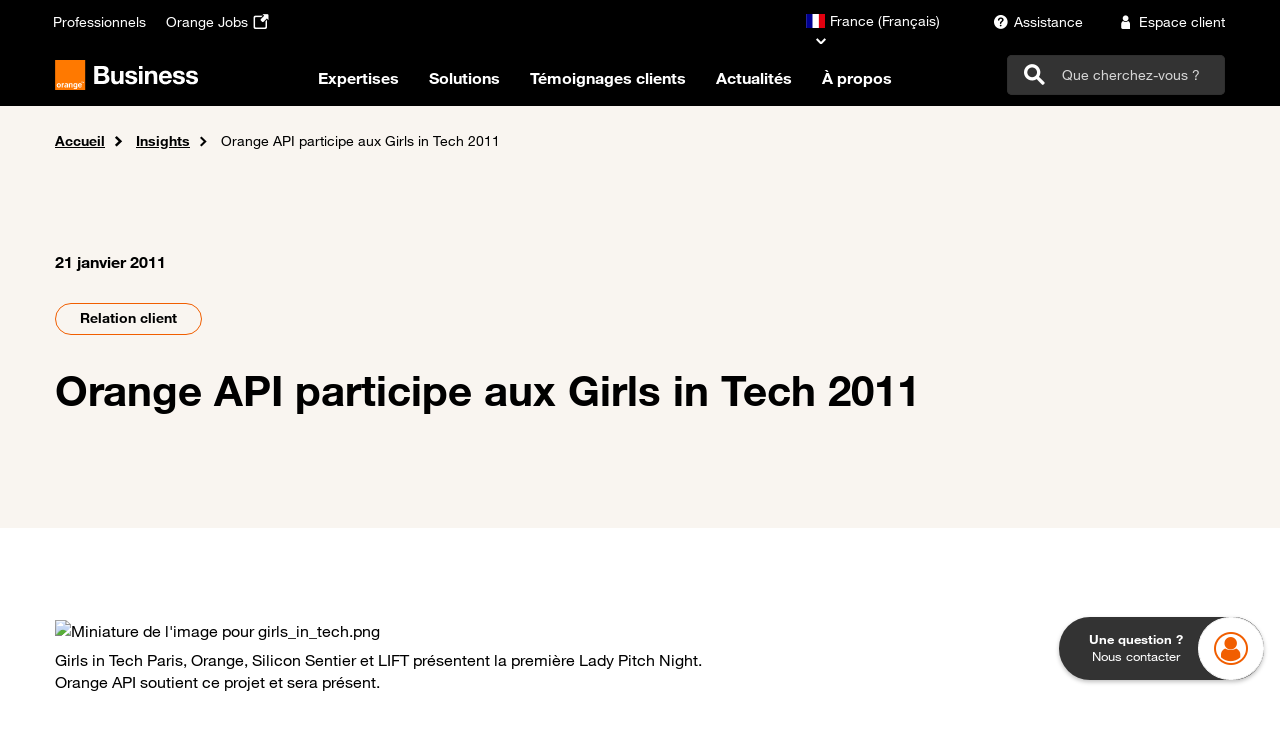

--- FILE ---
content_type: text/html; charset=UTF-8
request_url: https://www.orange-business.com/fr/blogs/relation-client/api/orange-api-participe-aux-girls-in-tech-2011
body_size: 25813
content:
<!DOCTYPE html>
<html lang="fr" dir="ltr" prefix="og: https://ogp.me/ns#">
  <head>
    <meta charset="utf-8">
<meta name="description" content="Girls in Tech Paris, Orange, Silicon Sentier et LIFT pr&eacute;sentent la premi&egrave;re Lady Pitch Night.Orange API soutient ce projet et sera...">
<link rel="canonical" href="https://www.orange-business.com/fr/blogs/relation-client/api/orange-api-participe-aux-girls-in-tech-2011">
<meta name="robots" content="index, follow">
<meta property="og:site_name" content="Orange Business">
<meta property="og:url" content="https://www.orange-business.com/fr/blogs/relation-client/api/orange-api-participe-aux-girls-in-tech-2011">
<meta property="og:title" content="Orange API participe aux Girls in Tech 2011">
<meta property="og:description" content="Girls in Tech Paris, Orange, Silicon Sentier et LIFT pr&eacute;sentent la premi&egrave;re Lady Pitch Night.Orange API soutient ce projet et sera...">
<meta property="og:image" content="https://www.orange-business.com/sites/default/files/new_applesnewworldenterpriseit.jpg">
<meta name="twitter:card" content="summary_large_image">
<meta name="twitter:description" content="Girls in Tech Paris, Orange, Silicon Sentier et LIFT pr&eacute;sentent la premi&egrave;re Lady Pitch Night.Orange API soutient ce projet et sera...">
<meta name="twitter:title" content="Orange API participe aux Girls in Tech 2011">
<meta name="twitter:image" content="https://www.orange-business.com/sites/default/files/new_applesnewworldenterpriseit.jpg">
<meta name="google-site-verification" content="0z0fMhsMtElpkNvsk-MXYPmEYShbqP-6dg6cxDvOgkk">
<meta name="yandex-verification" content="8a7708dcd8ad0d99">
<meta name="MobileOptimized" content="width">
<meta name="HandheldFriendly" content="true">
<meta name="viewport" content="width=device-width, initial-scale=1.0">
<link rel="icon" href="/themes/theme_one_i/favicon.ico" type="image/vnd.microsoft.icon">
<link rel="alternate" href="https://www.orange-business.com/fr/blogs/relation-client/api/orange-api-participe-aux-girls-in-tech-2011" hreflang="fr">

    <title>Orange API participe aux Girls in Tech 2011 | Orange Business</title>
      <script type="text/javascript">    // Duration in milliseconds to wait while the Kameleoon application file is loaded
    var kameleoonLoadingTimeout = 1000;
    window.kameleoonQueue = window.kameleoonQueue || [];
    window.kameleoonStartLoadTime = new Date().getTime();
    if (! document.getElementById("kameleoonLoadingStyleSheet") && ! window.kameleoonDisplayPageTimeOut)
    {
      var kameleoonS = document.getElementsByTagName("script")[0];
      var kameleoonCc = "* { visibility: hidden !important; background-image: none !important; }";
      var kameleoonStn = document.createElement("style");
      kameleoonStn.type = "text/css";
      kameleoonStn.id = "kameleoonLoadingStyleSheet";
      if (kameleoonStn.styleSheet)
      {
        kameleoonStn.styleSheet.cssText = kameleoonCc;
      }
      else
      {
        kameleoonStn.appendChild(document.createTextNode(kameleoonCc));
      }
      kameleoonS.parentNode.insertBefore(kameleoonStn, kameleoonS);
      window.kameleoonDisplayPage = function(fromEngine)
      {
        if (!fromEngine)
        {
          window.kameleoonTimeout = true;
        }
        if (kameleoonStn.parentNode)
        {
          kameleoonStn.parentNode.removeChild(kameleoonStn);
        }
      };
      window.kameleoonDisplayPageTimeOut = window.setTimeout(window.kameleoonDisplayPage, kameleoonLoadingTimeout);
    }</script>

  <script type="text/javascript" src="//bfof8e4rcu.kameleoon.eu/kameleoon.js" async="true" fetchpriority="high"></script>

    <link rel="stylesheet" media="all" href="/sites/default/files/css/css_czAHdLDdNxVAalOnVjso7lNOgex5prxEwCpSr0siw2Q.css?delta=0&amp;language=fr&amp;theme=theme_one_i&amp;include=eJxNzEsOwyAMANELkfhIyID5qA5Gtlnk9k2lSu1y3mIEU8wvKsNFQf7idLoWo5OFD1eV6VLryASVsVlYqNgUVzcouhfy-ZNzz7UTD-tUgt32vCChUfBOF8Uk8lABkzyQE-rXZVIc0FgS8mF-85jtDQvWP0I">
<link rel="stylesheet" media="all" href="/sites/default/files/css/css_o3_VT367b1HnzJWgUJkbfbJSZdD6WlNFswuD-vKGpKA.css?delta=1&amp;language=fr&amp;theme=theme_one_i&amp;include=eJxNzEsOwyAMANELkfhIyID5qA5Gtlnk9k2lSu1y3mIEU8wvKsNFQf7idLoWo5OFD1eV6VLryASVsVlYqNgUVzcouhfy-ZNzz7UTD-tUgt32vCChUfBOF8Uk8lABkzyQE-rXZVIc0FgS8mF-85jtDQvWP0I">

    
    <meta property="og:locale" content="">
    <meta property="og:type" content="website">
              <style>html[data-once*="claroDetails"] .form-item--shared-language-sv,
html[data-once*="claroDetails"] .form-item--shared-language-nb { display:none;}.item_mega_menu .sous-items .card-infos .card-teaser,
.item_mega_menu .sous-items .card-infos .card-title {
    display: -webkit-box;
    -webkit-box-orient: vertical;
    overflow: hidden;
}

#mega-level-3-collapse .sous-items .card-infos .card-title {
  -webkit-box-orient: initial;
}

.item_mega_menu .sous-items .card-infos .card-teaser {
    -webkit-line-clamp: 3;
}

.item_mega_menu .sous-items .card-infos .card-title {
    -webkit-line-clamp: 2;
}
#item-1-5 p.card-teaser,
#item-2-5 p.card-teaser { display:none;}.alert.alert-success.alert-dismissible {
    font-weight: bold;
    background: #ffcd0b;
    border: none;
    display: flex;
    align-items: flex-end;
    justify-content: center;
}
.alert.alert-success.alert-dismissible .sr-only,
.alert.alert-success.alert-dismissible .icon {
    display: none;
}


.alert.alert-success.alert-dismissible.message-shared-url li.item.item--message:last-child {
    margin-top: 2rem;
    display: flex;
    align-items: flex-end;
}
.alert.alert-success.alert-dismissible .icon.icon-bookmark-smart {
    font-size: 26px;
    border: 1px solid #000;
    padding: 9px;
    border-radius: 5px;
    margin-left: 2rem;
    cursor: pointer;
}


.bs-tooltip-top .arrow::before, .bs-tooltip-auto[x-placement^=top] .arrow::before {
    border-top-color: #000;
}
.tooltip-inner {
    border: 1px solid #000;
}#block-mainnavigationen .items_wysiwyg_container .row.container-fluid-navbar, #block-mainnavigationfr .items_wysiwyg_container .row.container-fluid-navbar {
margin-left:0;
margin-right:0;
} </style>
              </head>
  <body class="path-node page-node-type-blog-post">
    <a href="#main-content" class="visually-hidden focusable skip-link">
      Passer au contenu principal
    </a>
    
      <div class="dialog-off-canvas-main-canvas" data-off-canvas-main-canvas>
    
  <header id="navbar" role="banner">
                  

  <div class="region region-header">
    
    <div class="site-width">
      <div class="container-fluid">
                <nav class="menu-top-navbar navbar navbar-dark bg-dark navbar-expand-md supra justify-content-between" aria-label="Top navigation">

                                              <nav role="navigation" aria-labelledby="block-theme-one-i-topnavbarfr-menu" id="block-theme-one-i-topnavbarfr" class="hub_menu_top_navbar">
        
                

              <ul class="navbar-nav top-navbar-left">
    
                              <li class="nav-item navbar-fr icomoon_icon_menu mb-2 mb-lg-0">
                <a href="https://pro.orange.fr/" target="_self" data-menu="menu-top-navbar-left" data-analytics-zone="Header" data-analytics-name="Professionnels" data-analytics-label="" data-menu-item-icon="" onmousedown="utag_link(utag_data.titre_page, 'surheader', 'Professionnels', '');" class="nav-link">

    <span class="order-1"> Professionnels </span>

    
      </a>

                  </li>
                              <li class="nav-item navbar-fr icomoon_icon_menu mb-2 mb-lg-0">
                <a href="https://orange.jobs/" target="_blank" aria-label="Orange Jobs - ouverture dans un nouvel onglet" data-menu="menu-top-navbar-left" data-analytics-zone="Header" data-analytics-name="Orange Jobs" data-analytics-label="" data-menu-item-icon="icomoon-external-link-icon" onmousedown="utag_link(utag_data.titre_page, 'surheader', 'Orange Jobs', '');" class="nav-link">

    <span class="order-1"> Orange Jobs </span>

          <span class="icomoon-external-link-icon icon icomoon order-2"></span>
    
      </a>

                  </li>
        </ul>
  


    </nav>

                                                                                                                                                              
                                                                                                                                                                                                      
                    <div class="d-flex">
                          


<nav id="block-theme-one-i-languageselector" class="block clearfix language-selector">
  
    

            <div class="dropdown">
        <button class="o-link-arrow down current-country" type="button" id="dropdown-block-theme-one-i-languageselector" data-toggle="dropdown" aria-haspopup="true" aria-expanded="false" data-current-country-name="France" data-current-country-code="fr">
              <span class="fi fi-fr"></span><span class="country-name">France (Fran&ccedil;ais)</span>

        </button>

        <div class="dropdown-menu bg-white" aria-labelledby="dropdown-block-theme-one-i-languageselector">
          <div class="countries">
            <form class="search-country-form px-1 mb-2">
              <div class="form-group">
                <input type="search" id="search-block-theme-one-i-languageselector" class="form-control form-control-empty form-control-icon" aria-labelledby="search-label-block-theme-one-i-languageselector">
                <label id="search-label-block-theme-one-i-languageselector" class="form-control-placeholder" for="search-block-theme-one-i-languageselector">
                  Cherchez votre pays
                </label>
                <button class="btn btn-icon" type="button">
                  <span class="icon icon-search" aria-hidden="true"></span>
                </button>
                <div class="form-control-help">
                  <a href="" class="country-not-found o-link-reverse py-0">
                    Je ne trouve pas mon pays</a>
                </div>
              </div>
            </form>

                                        <a href="/es" class="country" data-country-name="Argentina" data-country-code="ar" data-country-region="South America">
                    <span class="fi fi-ar"></span><span class="country-name">Argentina (Espa&ntilde;ol)</span>

              </a>
                                        <a href="/be-en" class="country" data-country-name="Belgium" data-country-code="be" data-country-region="Europe">
                    <span class="fi fi-be"></span><span class="country-name">Belgium (English)</span>

              </a>
                                        <a href="/br" class="country" data-country-name="Brasil" data-country-code="br" data-country-region="South America">
                    <span class="fi fi-br"></span><span class="country-name">Brasil (Portugu&ecirc;s)</span>

              </a>
                                        <a href="/es" class="country" data-country-name="Chile" data-country-code="cl" data-country-region="South America">
                    <span class="fi fi-cl"></span><span class="country-name">Chile (Espa&ntilde;ol)</span>

              </a>
                                        <a href="/es" class="country" data-country-name="Colombia" data-country-code="co" data-country-region="South America">
                    <span class="fi fi-co"></span><span class="country-name">Colombia (Espa&ntilde;ol)</span>

              </a>
                                        <a href="/es-es" class="country" data-country-name="Espa&ntilde;a" data-country-code="es" data-country-region="Europe">
                    <span class="fi fi-es"></span><span class="country-name">Espa&ntilde;a (Espa&ntilde;ol)</span>

              </a>
                                        <a href="/ja" class="country" data-country-name="Japan" data-country-code="jp" data-country-region="Japan">
                    <span class="fi fi-jp"></span><span class="country-name">Japan (&#26085;&#26412;&#35486;)</span>

              </a>
                                        <a href="/lu-en" class="country" data-country-name="Luxembourg" data-country-code="lu" data-country-region="Europe">
                    <span class="fi fi-lu"></span><span class="country-name">Luxembourg (English)</span>

              </a>
                                        <a href="/es" class="country" data-country-name="M&eacute;xico" data-country-code="mx" data-country-region="South America">
                    <span class="fi fi-mx"></span><span class="country-name">M&eacute;xico (Espa&ntilde;ol)</span>

              </a>
                                        <a href="/nl-en" class="country" data-country-name="Netherlands" data-country-code="nl" data-country-region="Europe">
                    <span class="fi fi-nl"></span><span class="country-name">Netherlands (English)</span>

              </a>
                                        <a href="/no-no" class="country" data-country-name="Norge" data-country-code="no" data-country-region="Europe">
                    <span class="fi fi-no"></span><span class="country-name">Norge (Norsk)</span>

              </a>
                                        <a href="/es" class="country" data-country-name="Per&uacute;" data-country-code="pe" data-country-region="South America">
                    <span class="fi fi-pe"></span><span class="country-name">Per&uacute; (Espa&ntilde;ol)</span>

              </a>
                                        <a href="/ch-de" class="country" data-country-name="Schweiz" data-country-code="ch" data-country-region="Europe">
                    <span class="fi fi-ch"></span><span class="country-name">Schweiz (Deutsch)</span>

              </a>
                                        <a href="/ch-fr" class="country" data-country-name="Suisse" data-country-code="ch" data-country-region="Europe">
                    <span class="fi fi-ch"></span><span class="country-name">Suisse (Fran&ccedil;ais)</span>

              </a>
                                        <a href="/se-sv" class="country" data-country-name="Sverige" data-country-code="se" data-country-region="Europe">
                    <span class="fi fi-se"></span><span class="country-name">Sverige (Svensk)</span>

              </a>
            
          </div>
          <a href="/en" class="fixed-country bg-greige" data-fixed-country-name="Global (English)" data-fixed-country-code="en">
                <span class="icomoon icomoon-international_globe"></span><span class="country-name">Global (English)</span>

          </a>
        </div>
      </div>
    
  </nav>


            
                                                                    <nav role="navigation" aria-labelledby="block-theme-one-i-toprightnavbarfr-menu" id="block-theme-one-i-toprightnavbarfr" class="hub_menu_top_right_navbar">
        
                

              <ul class="menu nav navbar-nav">
                                  <li class="link_icon_items icomoon_icon_menu">
                <a href="https://www.orange-business.com/fr/assistance" target="_self" data-menu="menu-top-navbar-right" data-analytics-zone="Header" data-analytics-name="Assistance" data-analytics-label="" data-menu-item-icon="icomoon icomoon-assistance" onmousedown="utag_link(utag_data.titre_page, 'surheader', 'Assistance', '');" class="nav-link">

    <span class="order-3"> Assistance </span>

          <span class="icomoon icomoon-assistance icon icomoon order-2"></span>
    
      </a>

                  </li>
                              <li class="link_icon_items icomoon_icon_menu">
                <a href="https://dro.orange-business.com/detrompeur/B2B?codeContexte=eceDefault" target="_self" data-menu="menu-top-navbar-right" data-analytics-zone="Header" data-analytics-name="Espace client" data-analytics-label="" data-menu-item-icon="icomoon icomoon-avatar" onmousedown="utag_link(utag_data.titre_page, 'surheader', 'Espace client', '');" class="nav-link">

    <span class="order-3"> Espace client </span>

          <span class="icomoon icomoon-avatar icon icomoon order-2"></span>
    
      </a>

                  </li>
      </ul>
  



    </nav>

                                                                                                                                                                                                                                                                                                                                                                            
            <div class="top_right_links">
                          </div>
          </div>
        </nav>
        
                <nav id="main_nav" class="main_nav navbar navbar-dark navbar-expand-md" role="navigation" aria-label="Main navigation">
          <div class="navbar-brand">
                                <a class="logo navbar-brand pull-left" href="/fr" title="Orange Business" data-analytics-zone="Menu" data-analytics-name="Orange Business" data-analytics-label="">
      <img class="large-logo d-none d-lg-block" src="/themes/theme_one_i/orange_business_master_logo_text_white.svg" alt="Accueil">
      <img class="small-logo d-lg-none" src="/themes/theme_one_i/orange_business_small_logo_text_white.svg" alt="Accueil">
    </a>
  
                      </div>

          <div class="mega-menu-desktop mega-menu">
                                                                                                                                                  <nav role="navigation" aria-labelledby="block-theme-one-i-mainnavigationfr-menu" id="block-theme-one-i-mainnavigationfr">
        
                  
              <ul class="navbar-nav d-none d-lg-flex">
    
                  <li class="nav-item dropdown">
        <a href="#mega-level-1-collapse" class="nav-link new-menu" data-toggle="collapse" role="menu" data-analytics-zone="Menu" data-analytics-name="Expertises" data-analytics-label="" data-menu-level="0" data-item-index="1">
          Expertises
        </a>
        <div class="item_mega_menu new_menu mega-menu-panel collapse row" id="mega-level-1-collapse">
            <div class="item_megamenu_list col-lg-4 pt-2 pb-4">
    <ul class="nav flex-column nav-pills" role="tablist" aria-orientation="vertical">
                                      
        <li class="nav-link-left">
          <button class="items nav-link active text-dark" id="v-pills-1-1-tab" data-toggle="pill" data-target="#item-1-1" type="button" role="tab" aria-controls="item-1-1" aria-selected="true" data-analytics-zone="Menu" data-analytics-name="Expertises" data-analytics-label="Infrastructure Digitale" data-menu-level="1" data-menu-sub-title="Infrastructure Digitale" data-menu-sub-url="/fr/enjeux/infrastructure-numerique-evolutive-reactive-securisee" data-menu-sub-url-title="Toute l'infrastructure digitale" data-hierarchy-index="1" data-item-index="1.1">
            Infrastructure Digitale
          </button>
        </li>
                                      
        <li class="nav-link-left">
          <button class="items nav-link  text-dark" id="v-pills-2-1-tab" data-toggle="pill" data-target="#item-2-1" type="button" role="tab" aria-controls="item-2-1" aria-selected="false" data-analytics-zone="Menu" data-analytics-name="Expertises" data-analytics-label="Data &amp; IA" data-menu-level="1" data-menu-sub-title="Data &amp; IA" data-menu-sub-url="/fr/expertises/data-ia" data-menu-sub-url-title="Toute la Data et l'IA" data-hierarchy-index="1" data-item-index="1.2">
            Data &amp; IA
          </button>
        </li>
                                      
        <li class="nav-link-left">
          <button class="items nav-link  text-dark" id="v-pills-3-1-tab" data-toggle="pill" data-target="#item-3-1" type="button" role="tab" aria-controls="item-3-1" aria-selected="false" data-analytics-zone="Menu" data-analytics-name="Expertises" data-analytics-label="Exp&eacute;rience Employ&eacute;" data-menu-level="1" data-menu-sub-title="Exp&eacute;rience Employ&eacute;" data-menu-sub-url="/fr/enjeux/dynamiser-environnement-travail-digital" data-menu-sub-url-title="Toute l'exp&eacute;rience des employ&eacute;s" data-hierarchy-index="1" data-item-index="1.3">
            Exp&eacute;rience Employ&eacute;
          </button>
        </li>
                                      
        <li class="nav-link-left">
          <button class="items nav-link  text-dark" id="v-pills-4-1-tab" data-toggle="pill" data-target="#item-4-1" type="button" role="tab" aria-controls="item-4-1" aria-selected="false" data-analytics-zone="Menu" data-analytics-name="Expertises" data-analytics-label="Exp&eacute;rience Client " data-menu-level="1" data-menu-sub-title="Exp&eacute;rience Client " data-menu-sub-url="/fr/enjeux/ameliorer-experience-client" data-menu-sub-url-title="Toute l'exp&eacute;rience des clients" data-hierarchy-index="1" data-item-index="1.4">
            Exp&eacute;rience Client 
          </button>
        </li>
                                      
        <li class="nav-link-left">
          <button class="items nav-link  text-dark" id="v-pills-5-1-tab" data-toggle="pill" data-target="#item-5-1" type="button" role="tab" aria-controls="item-5-1" aria-selected="false" data-analytics-zone="Menu" data-analytics-name="Expertises" data-analytics-label="Exp&eacute;rience Op&eacute;rationnelle" data-menu-level="1" data-menu-sub-title="Exp&eacute;rience Op&eacute;rationnelle" data-menu-sub-url="/fr/enjeux/experience-operationnelle-optimiser-industrie-digitalisation-outils-processus" data-menu-sub-url-title="Toute l'exp&eacute;rience op&eacute;rationnelle" data-hierarchy-index="1" data-item-index="1.5">
            Exp&eacute;rience Op&eacute;rationnelle
          </button>
        </li>
                                      
        <li class="nav-link-left">
          <button class="items nav-link  text-dark" id="v-pills-6-1-tab" data-toggle="pill" data-target="#item-6-1" type="button" role="tab" aria-controls="item-6-1" aria-selected="false" data-analytics-zone="Menu" data-analytics-name="Expertises" data-analytics-label="Confiance Num&eacute;rique" data-menu-level="1" data-menu-sub-title="Confiance Num&eacute;rique" data-menu-sub-url="/fr/enjeux/batir-environnement-numerique-confiance" data-menu-sub-url-title="Toute la confiance num&eacute;rique" data-hierarchy-index="1" data-item-index="1.6">
            Confiance Num&eacute;rique
          </button>
        </li>
                                      
        <li class="nav-link-left">
          <button class="items nav-link  text-dark" id="v-pills-7-1-tab" data-toggle="pill" data-target="#item-7-1" type="button" role="tab" aria-controls="item-7-1" aria-selected="false" data-analytics-zone="Menu" data-analytics-name="Expertises" data-analytics-label="Num&eacute;rique Responsable " data-menu-level="1" data-menu-sub-title="Num&eacute;rique Responsable " data-menu-sub-url="/fr/enjeux/transformation-durable-numerique-responsable" data-menu-sub-url-title="Tout le num&eacute;rique responsable" data-hierarchy-index="1" data-item-index="1.7">
            Num&eacute;rique Responsable 
          </button>
        </li>
                                      
        <li class="nav-link-left">
          <button class="items nav-link  text-dark" id="v-pills-8-1-tab" data-toggle="pill" data-target="#item-8-1" type="button" role="tab" aria-controls="item-8-1" aria-selected="false" data-analytics-zone="Menu" data-analytics-name="Expertises" data-analytics-label="Cybers&eacute;curit&eacute;" data-menu-level="1" data-menu-sub-title="Cybers&eacute;curit&eacute;" data-menu-sub-url="/fr/enjeux/securisez-entreprise" data-menu-sub-url-title="Toute la cybers&eacute;curit&eacute;" data-hierarchy-index="1" data-item-index="1.8">
            Cybers&eacute;curit&eacute;
          </button>
        </li>
          </ul>
  </div>

  <div class="tab-content sous-items col-lg-8 bg-greige pt-2 pb-4 pl-2">
                  <div class="tab-pane show active" id="item-1-1" role="tabpanel" aria-hidden="true" aria-labelledby="v-pills-item-1-1-tab">
                    
                      <div class="h4 mb-1 pt-0 pb-0"> Infrastructure Digitale </div>
          
          <div class="row">
                                                                            <div class="sous-items col-4">
                    

  <div class="position-relative target-svg-card">
          <div class="target-svg">
                              <div class="field field--name-field-logo field--type-entity-reference field--label-hidden field--item">

  <div>
      <svg-logo src="/sites/default/files/Digital%20consulting_0_0.svg"></svg-logo>
  </div>
</div>
      
              </div>
        <div class="card-infos">
              <span class="card-title h3">Digital Consulting</span>
            <p class="card-teaser text-gray3 m-0 p-0">Profitez de notre expertise et de nos innovations en mati&egrave;re de conseil en num&eacute;rique pour une transition en douceur vers des op&eacute;rations optimis&eacute;es.</p>
    </div>
    <a class="stretched-link" href="/fr/enjeux/infrastructure-numerique-evolutive-reactive-securisee/digital-consulting" data-analytics-zone="Menu" data-analytics-name="Infrastructure Digitale" data-analytics-label="Digital Consulting" data-menu-level="2" data-menu-item-teaser="Profitez de notre expertise et de nos innovations en mati&egrave;re de conseil en num&eacute;rique pour une transition en douceur vers des op&eacute;rations optimis&eacute;es." data-menu-item-url="/fr/enjeux/infrastructure-numerique-evolutive-reactive-securisee/digital-consulting" data-item-index="1.1.1" data-hierarchy-index="1.1" data-menu-item-logo="true">
            <span class="visually-hidden">
        Lien vers Digital Consulting
      </span>
    </a>
  </div>


                  </div>
                                                                                                          <div class="sous-items col-4">
                    

  <div class="position-relative target-svg-card">
          <div class="target-svg">
                              <div class="field field--name-field-logo field--type-entity-reference field--label-hidden field--item">

  <div>
      <svg-logo src="/sites/default/files/SASE_0_0.svg"></svg-logo>
  </div>
</div>
      
              </div>
        <div class="card-infos">
              <span class="card-title h3">SASE (Secured Access Service Edge)</span>
            <p class="card-teaser text-gray3 m-0 p-0">Permettez &agrave; vos &eacute;quipes de travailler de n'importe o&ugrave; gr&acirc;ce &agrave; un r&eacute;seau s&eacute;curis&eacute; et distribu&eacute; con&ccedil;u pour r&eacute;pondre &agrave; vos besoins.</p>
    </div>
    <a class="stretched-link" href="/fr/enjeux/infrastructure-numerique-evolutive-reactive-securisee/sase-secured-access-service-edge" data-analytics-zone="Menu" data-analytics-name="Infrastructure Digitale" data-analytics-label="SASE (Secured Access Service Edge)" data-menu-level="2" data-menu-item-teaser="Permettez &agrave; vos &eacute;quipes de travailler de n'importe o&ugrave; gr&acirc;ce &agrave; un r&eacute;seau s&eacute;curis&eacute; et distribu&eacute; con&ccedil;u pour r&eacute;pondre &agrave; vos besoins." data-menu-item-url="/fr/enjeux/infrastructure-numerique-evolutive-reactive-securisee/sase-secured-access-service-edge" data-item-index="1.1.2" data-hierarchy-index="1.1" data-menu-item-logo="true">
            <span class="visually-hidden">
        Lien vers SASE (Secured Access Service Edge)
      </span>
    </a>
  </div>


                  </div>
                                                                                                          <div class="sous-items col-4">
                    

  <div class="position-relative target-svg-card">
          <div class="target-svg">
                              <div class="field field--name-field-logo field--type-entity-reference field--label-hidden field--item">

  <div>
      <svg-logo src="/sites/default/files/Cloud%20networking_0_0.svg"></svg-logo>
  </div>
</div>
      
              </div>
        <div class="card-infos">
              <span class="card-title h3">Cloud Networking</span>
            <p class="card-teaser text-gray3 m-0 p-0">Nous concevons, construisons et g&eacute;rons avec vous une infrastructure cloud s&eacute;curis&eacute;e, &eacute;volutive, automatis&eacute;e et fiable.</p>
    </div>
    <a class="stretched-link" href="/fr/enjeux/infrastructure-numerique-evolutive-reactive-securisee/cloud-networking" data-analytics-zone="Menu" data-analytics-name="Infrastructure Digitale" data-analytics-label="Cloud Networking" data-menu-level="2" data-menu-item-teaser="Nous concevons, construisons et g&eacute;rons avec vous une infrastructure cloud s&eacute;curis&eacute;e, &eacute;volutive, automatis&eacute;e et fiable." data-menu-item-url="/fr/enjeux/infrastructure-numerique-evolutive-reactive-securisee/cloud-networking" data-item-index="1.1.3" data-hierarchy-index="1.1" data-menu-item-logo="true">
            <span class="visually-hidden">
        Lien vers Cloud Networking
      </span>
    </a>
  </div>


                  </div>
                                                                                                          <div class="sous-items col-4">
                    

  <div class="position-relative target-svg-card">
          <div class="target-svg">
                              <div class="field field--name-field-logo field--type-entity-reference field--label-hidden field--item">

  <div>
      <svg-logo src="/sites/default/files/Optimisation%20multicloud_0_0.svg"></svg-logo>
  </div>
</div>
      
              </div>
        <div class="card-infos">
              <span class="card-title h3">Optimisation multicloud</span>
            <p class="card-teaser text-gray3 m-0 p-0">L'optimisation multicloud permet l&rsquo;adaptation de la strat&eacute;gie cloud aux besoins sp&eacute;cifiques, en optimisant les performances et la rentabilit&eacute;. </p>
    </div>
    <a class="stretched-link" href="/fr/enjeux/infrastructure-numerique-evolutive-reactive-securisee/optimisation-multicloud" data-analytics-zone="Menu" data-analytics-name="Infrastructure Digitale" data-analytics-label="Optimisation multicloud" data-menu-level="2" data-menu-item-teaser="L'optimisation multicloud permet l&rsquo;adaptation de la strat&eacute;gie cloud aux besoins sp&eacute;cifiques, en optimisant les performances et la rentabilit&eacute;. " data-menu-item-url="/fr/enjeux/infrastructure-numerique-evolutive-reactive-securisee/optimisation-multicloud" data-item-index="1.1.4" data-hierarchy-index="1.1" data-menu-item-logo="true">
            <span class="visually-hidden">
        Lien vers Optimisation multicloud
      </span>
    </a>
  </div>


                  </div>
                                                    </div>
                      <a class="o-link-arrow link_menu_level_2 mt-1" href="/fr/enjeux/infrastructure-numerique-evolutive-reactive-securisee">
              Toute l'infrastructure digitale
                          </a>
                  </div>
                        <div class="tab-pane " id="item-2-1" role="tabpanel" aria-hidden="false" aria-labelledby="v-pills-item-2-1-tab">
                    
                      <div class="h4 mb-1 pt-0 pb-0"> Data &amp; IA </div>
          
          <div class="row">
                                                                            <div class="sous-items col-4">
                    

  <div class="position-relative target-svg-card">
          <div class="target-svg">
                              <div class="field field--name-field-logo field--type-entity-reference field--label-hidden field--item">

  <div>
      <svg-logo src="/sites/default/files/AI%20strategy%20%26%20use%20case%20prioritization_0_0.svg"></svg-logo>
  </div>
</div>
      
              </div>
        <div class="card-infos">
              <span class="card-title h3">Intelligence Artificielle, IA&nbsp;G&eacute;n&eacute;rative, Agents : boostez la performance</span>
            <p class="card-teaser text-gray3 m-0 p-0">Chez Orange Business, nous vous accompagnons de bout en bout avec des solutions et services de confiance pour vous permettre de r&eacute;ussir votre strat&eacute;gie vos projets d&rsquo;Intelligence Artificielle.</p>
    </div>
    <a class="stretched-link" href="/fr/expertises/data-ia/ia-iagen" data-analytics-zone="Menu" data-analytics-name="Data &amp; IA" data-analytics-label="Intelligence Artificielle, IA&nbsp;G&eacute;n&eacute;rative, Agents : boostez la performance" data-menu-level="2" data-menu-item-teaser="Chez Orange Business, nous vous accompagnons de bout en bout avec des solutions et services de confiance pour vous permettre de r&eacute;ussir votre strat&eacute;gie vos projets d&rsquo;Intelligence Artificielle." data-menu-item-url="/fr/expertises/data-ia/ia-iagen" data-item-index="1.2.1" data-hierarchy-index="1.2" data-menu-item-logo="true">
            <span class="visually-hidden">
        Lien vers Intelligence Artificielle, IA&nbsp;G&eacute;n&eacute;rative, Agents : boostez la performance
      </span>
    </a>
  </div>


                  </div>
                                                                                                          <div class="sous-items col-4">
                    

  <div class="position-relative target-svg-card">
          <div class="target-svg">
                              <div class="field field--name-field-logo field--type-entity-reference field--label-hidden field--item">

  <div>
      <svg-logo src="/sites/default/files/data_gouvernance_0.svg"></svg-logo>
  </div>
</div>
      
              </div>
        <div class="card-infos">
              <span class="card-title h3">Data Management&#8239;: ma&icirc;trisez et optimisez votre capital de donn&eacute;es</span>
            <p class="card-teaser text-gray3 m-0 p-0">Gr&acirc;ce au Data Management vous g&eacute;rez, optimisez, cartographiez, prot&eacute;gez et homog&eacute;n&eacute;isez vos donn&eacute;es afin de garantir la qualit&eacute; des informations exploit&eacute;es dans votre SI, vos applications et vos outils d&rsquo;intelligence artificielle.</p>
    </div>
    <a class="stretched-link" href="/fr/expertises/data-ia/data-management" data-analytics-zone="Menu" data-analytics-name="Data &amp; IA" data-analytics-label="Data Management&#8239;: ma&icirc;trisez et optimisez votre capital de donn&eacute;es" data-menu-level="2" data-menu-item-teaser="Gr&acirc;ce au Data Management vous g&eacute;rez, optimisez, cartographiez, prot&eacute;gez et homog&eacute;n&eacute;isez vos donn&eacute;es afin de garantir la qualit&eacute; des informations exploit&eacute;es dans votre SI, vos applications et vos outils d&rsquo;intelligence artificielle." data-menu-item-url="/fr/expertises/data-ia/data-management" data-item-index="1.2.2" data-hierarchy-index="1.2" data-menu-item-logo="true">
            <span class="visually-hidden">
        Lien vers Data Management&#8239;: ma&icirc;trisez et optimisez votre capital de donn&eacute;es
      </span>
    </a>
  </div>


                  </div>
                                                                                                          <div class="sous-items col-4">
                    

  <div class="position-relative target-svg-card">
          <div class="target-svg">
                              <div class="field field--name-field-logo field--type-entity-reference field--label-hidden field--item">

  <div>
      <svg-logo src="/sites/default/files/Data%20culture_0_0.svg"></svg-logo>
  </div>
</div>
      
              </div>
        <div class="card-infos">
              <span class="card-title h3">Data Intelligence&#8239;: visualisez, analysez, d&eacute;cidez</span>
            <p class="card-teaser text-gray3 m-0 p-0">Notre accompagnement en Business Intelligence vous permet de mettre en place les processus, les outils et les m&eacute;thodes permettant de transformer vos donn&eacute;es brutes en information pertinente et strat&eacute;gique, facilitant ainsi la prise de d&eacute;cision, l'innovation et la cr&eacute;ation de valeur.</p>
    </div>
    <a class="stretched-link" href="/fr/expertises/data-ia/data-intelligence" data-analytics-zone="Menu" data-analytics-name="Data &amp; IA" data-analytics-label="Data Intelligence&#8239;: visualisez, analysez, d&eacute;cidez" data-menu-level="2" data-menu-item-teaser="Notre accompagnement en Business Intelligence vous permet de mettre en place les processus, les outils et les m&eacute;thodes permettant de transformer vos donn&eacute;es brutes en information pertinente et strat&eacute;gique, facilitant ainsi la prise de d&eacute;cision, l'innovation et la cr&eacute;ation de valeur." data-menu-item-url="/fr/expertises/data-ia/data-intelligence" data-item-index="1.2.3" data-hierarchy-index="1.2" data-menu-item-logo="true">
            <span class="visually-hidden">
        Lien vers Data Intelligence&#8239;: visualisez, analysez, d&eacute;cidez
      </span>
    </a>
  </div>


                  </div>
                                                                                                          <div class="sous-items col-4">
                    

  <div class="position-relative target-svg-card">
          <div class="target-svg">
                              <div class="field field--name-field-logo field--type-entity-reference field--label-hidden field--item">

  <div>
      <svg-logo src="/sites/default/files/Intelligence%20artificielle%20anim%C3%A9_0_0.svg"></svg-logo>
  </div>
</div>
      
              </div>
        <div class="card-infos">
              <span class="card-title h3">Data Architecture&#8239;: d&eacute;finissez et d&eacute;ployez votre plateforme technologique</span>
            <p class="card-teaser text-gray3 m-0 p-0">Notre approche alliant conseil et d&eacute;ploiement permet de disposer d&rsquo;une plateforme align&eacute;e avec vos objectifs m&eacute;tiers et technologiques pour vous aider &agrave; cr&eacute;er un environnement Data coh&eacute;rent, agile et performant, garantissant une exploitation optimale des donn&eacute;es.</p>
    </div>
    <a class="stretched-link" href="/fr/expertises/data-ia/data-architecture" data-analytics-zone="Menu" data-analytics-name="Data &amp; IA" data-analytics-label="Data Architecture&#8239;: d&eacute;finissez et d&eacute;ployez votre plateforme technologique" data-menu-level="2" data-menu-item-teaser="Notre approche alliant conseil et d&eacute;ploiement permet de disposer d&rsquo;une plateforme align&eacute;e avec vos objectifs m&eacute;tiers et technologiques pour vous aider &agrave; cr&eacute;er un environnement Data coh&eacute;rent, agile et performant, garantissant une exploitation optimale des donn&eacute;es." data-menu-item-url="/fr/expertises/data-ia/data-architecture" data-item-index="1.2.4" data-hierarchy-index="1.2" data-menu-item-logo="true">
            <span class="visually-hidden">
        Lien vers Data Architecture&#8239;: d&eacute;finissez et d&eacute;ployez votre plateforme technologique
      </span>
    </a>
  </div>


                  </div>
                                                    </div>
                      <a class="o-link-arrow link_menu_level_2 mt-1" href="/fr/expertises/data-ia">
              Toute la Data et l'IA
                          </a>
                  </div>
                        <div class="tab-pane " id="item-3-1" role="tabpanel" aria-hidden="false" aria-labelledby="v-pills-item-3-1-tab">
                    
                      <div class="h4 mb-1 pt-0 pb-0"> Exp&eacute;rience Employ&eacute; </div>
          
          <div class="row">
                                                                            <div class="sous-items col-4">
                    

  <div class="position-relative target-svg-card">
          <div class="target-svg">
                              <div class="field field--name-field-logo field--type-entity-reference field--label-hidden field--item">

  <div>
      <svg-logo src="/sites/default/files/Collaboration%20solution%20designed%20for%20your%20employees_0_1.svg"></svg-logo>
  </div>
</div>
      
              </div>
        <div class="card-infos">
              <span class="card-title h3">Mettre en place une solution de collaboration pens&eacute;e pour les employ&eacute;s</span>
            <p class="card-teaser text-gray3 m-0 p-0">Lib&eacute;rer les potentiels gr&acirc;ce &agrave; un environnement de travail collaboratif s&eacute;curis&eacute; et adapt&eacute; &agrave; chaque employ&eacute;.</p>
    </div>
    <a class="stretched-link" href="/fr/enjeux/dynamiser-environnement-travail-digital/solution-collaboration-employes" data-analytics-zone="Menu" data-analytics-name="Exp&eacute;rience Employ&eacute;" data-analytics-label="Mettre en place une solution de collaboration pens&eacute;e pour les employ&eacute;s" data-menu-level="2" data-menu-item-teaser="Lib&eacute;rer les potentiels gr&acirc;ce &agrave; un environnement de travail collaboratif s&eacute;curis&eacute; et adapt&eacute; &agrave; chaque employ&eacute;." data-menu-item-url="/fr/enjeux/dynamiser-environnement-travail-digital/solution-collaboration-employes" data-item-index="1.3.1" data-hierarchy-index="1.3" data-menu-item-logo="true">
            <span class="visually-hidden">
        Lien vers Mettre en place une solution de collaboration pens&eacute;e pour les employ&eacute;s
      </span>
    </a>
  </div>


                  </div>
                                                                                                          <div class="sous-items col-4">
                    

  <div class="position-relative target-svg-card">
          <div class="target-svg">
                              <div class="field field--name-field-logo field--type-entity-reference field--label-hidden field--item">

  <div>
      <svg-logo src="/sites/default/files/provide%20an%20outside%20employee%20experience_0_0.svg"></svg-logo>
  </div>
</div>
      
              </div>
        <div class="card-infos">
              <span class="card-title h3">Garantir la satisfaction des employ&eacute;s</span>
            <p class="card-teaser text-gray3 m-0 p-0">Dopez votre performance et votre attractivit&eacute; en garantissant un espace num&eacute;rique de travail performant, agile et innovant</p>
    </div>
    <a class="stretched-link" href="/fr/enjeux/dynamiser-environnement-travail-digital/garantir-satisfaction-employes" data-analytics-zone="Menu" data-analytics-name="Exp&eacute;rience Employ&eacute;" data-analytics-label="Garantir la satisfaction des employ&eacute;s" data-menu-level="2" data-menu-item-teaser="Dopez votre performance et votre attractivit&eacute; en garantissant un espace num&eacute;rique de travail performant, agile et innovant" data-menu-item-url="/fr/enjeux/dynamiser-environnement-travail-digital/garantir-satisfaction-employes" data-item-index="1.3.2" data-hierarchy-index="1.3" data-menu-item-logo="true">
            <span class="visually-hidden">
        Lien vers Garantir la satisfaction des employ&eacute;s
      </span>
    </a>
  </div>


                  </div>
                                                                                                          <div class="sous-items col-4">
                    

  <div class="position-relative target-svg-card">
          <div class="target-svg">
                              <div class="field field--name-field-logo field--type-entity-reference field--label-hidden field--item">

  <div>
      <svg-logo src="/sites/default/files/Enable%20efficient%20hybrid%20working_0_0.svg"></svg-logo>
  </div>
</div>
      
              </div>
        <div class="card-infos">
              <span class="card-title h3">Permettre un travail hybride efficace</span>
            <p class="card-teaser text-gray3 m-0 p-0">S&eacute;curisez et installez dans la dur&eacute;e les nouveaux modes de travail</p>
    </div>
    <a class="stretched-link" href="/fr/enjeux/dynamiser-environnement-travail-digital/permettre-travail-hybride-efficace" data-analytics-zone="Menu" data-analytics-name="Exp&eacute;rience Employ&eacute;" data-analytics-label="Permettre un travail hybride efficace" data-menu-level="2" data-menu-item-teaser="S&eacute;curisez et installez dans la dur&eacute;e les nouveaux modes de travail" data-menu-item-url="/fr/enjeux/dynamiser-environnement-travail-digital/permettre-travail-hybride-efficace" data-item-index="1.3.3" data-hierarchy-index="1.3" data-menu-item-logo="true">
            <span class="visually-hidden">
        Lien vers Permettre un travail hybride efficace
      </span>
    </a>
  </div>


                  </div>
                                                                                                          <div class="sous-items col-4">
                    

  <div class="position-relative target-svg-card">
          <div class="target-svg">
                              <div class="field field--name-field-logo field--type-entity-reference field--label-hidden field--item">

  <div>
      <svg-logo src="/sites/default/files/Digital%20workplace%20management_0_0.svg"></svg-logo>
  </div>
</div>
      
              </div>
        <div class="card-infos">
              <span class="card-title h3">G&eacute;rer la complexit&eacute; croissante du Digital Workplace</span>
            <p class="card-teaser text-gray3 m-0 p-0">R&eacute;ussir la transformation de la gestion de l'environnement de travail num&eacute;rique</p>
    </div>
    <a class="stretched-link" href="/fr/enjeux/dynamiser-environnement-travail-digital/gerer-complexite-croissante-digital-workplace" data-analytics-zone="Menu" data-analytics-name="Exp&eacute;rience Employ&eacute;" data-analytics-label="G&eacute;rer la complexit&eacute; croissante du Digital Workplace" data-menu-level="2" data-menu-item-teaser="R&eacute;ussir la transformation de la gestion de l'environnement de travail num&eacute;rique" data-menu-item-url="/fr/enjeux/dynamiser-environnement-travail-digital/gerer-complexite-croissante-digital-workplace" data-item-index="1.3.4" data-hierarchy-index="1.3" data-menu-item-logo="true">
            <span class="visually-hidden">
        Lien vers G&eacute;rer la complexit&eacute; croissante du Digital Workplace
      </span>
    </a>
  </div>


                  </div>
                                                                                                          <div class="sous-items col-4">
                    

  <div class="position-relative target-svg-card">
          <div class="target-svg">
                              <div class="field field--name-field-logo field--type-entity-reference field--label-hidden field--item">

  <div>
      <svg-logo src="/sites/default/files/Social%20and%20environmental%20objectives_0_0.svg"></svg-logo>
  </div>
</div>
      
              </div>
        <div class="card-infos">
              <span class="card-title h3">Responsabilit&eacute; et souverainet&eacute;</span>
            <p class="card-teaser text-gray3 m-0 p-0">B&acirc;tir un environnement de travail num&eacute;rique durable, inclusif et souverain</p>
    </div>
    <a class="stretched-link" href="/fr/enjeux/dynamiser-environnement-travail-digital/responsabilite-souverainete" data-analytics-zone="Menu" data-analytics-name="Exp&eacute;rience Employ&eacute;" data-analytics-label="Responsabilit&eacute; et souverainet&eacute;" data-menu-level="2" data-menu-item-teaser="B&acirc;tir un environnement de travail num&eacute;rique durable, inclusif et souverain" data-menu-item-url="/fr/enjeux/dynamiser-environnement-travail-digital/responsabilite-souverainete" data-item-index="1.3.5" data-hierarchy-index="1.3" data-menu-item-logo="true">
            <span class="visually-hidden">
        Lien vers Responsabilit&eacute; et souverainet&eacute;
      </span>
    </a>
  </div>


                  </div>
                                                    </div>
                      <a class="o-link-arrow link_menu_level_2 mt-1" href="/fr/enjeux/dynamiser-environnement-travail-digital">
              Toute l'exp&eacute;rience des employ&eacute;s
                          </a>
                  </div>
                        <div class="tab-pane " id="item-4-1" role="tabpanel" aria-hidden="false" aria-labelledby="v-pills-item-4-1-tab">
                    
                      <div class="h4 mb-1 pt-0 pb-0"> Exp&eacute;rience Client  </div>
          
          <div class="row">
                                                                            <div class="sous-items col-4">
                    

  <div class="position-relative target-svg-card">
          <div class="target-svg">
                              <div class="field field--name-field-logo field--type-entity-reference field--label-hidden field--item">

  <div>
      <svg-logo src="/sites/default/files/Cognitive%20omnichannel%20customer%20experience_0_0.svg"></svg-logo>
  </div>
</div>
      
              </div>
        <div class="card-infos">
              <span class="card-title h3">L'exp&eacute;rience client omnicanale et cognitive</span>
            <p class="card-teaser text-gray3 m-0 p-0">Concentrez-vous sur l'omnicanalit&eacute; pour am&eacute;liorer la satisfaction client et l'exp&eacute;rience cognitive pour gagner en r&eacute;activit&eacute;</p>
    </div>
    <a class="stretched-link" href="/fr/enjeux/ameliorer-experience-client/experience-client-omnicanale-cognitive" data-analytics-zone="Menu" data-analytics-name="Exp&eacute;rience Client " data-analytics-label="L'exp&eacute;rience client omnicanale et cognitive" data-menu-level="2" data-menu-item-teaser="Concentrez-vous sur l'omnicanalit&eacute; pour am&eacute;liorer la satisfaction client et l'exp&eacute;rience cognitive pour gagner en r&eacute;activit&eacute;" data-menu-item-url="/fr/enjeux/ameliorer-experience-client/experience-client-omnicanale-cognitive" data-item-index="1.4.1" data-hierarchy-index="1.4" data-menu-item-logo="true">
            <span class="visually-hidden">
        Lien vers L'exp&eacute;rience client omnicanale et cognitive
      </span>
    </a>
  </div>


                  </div>
                                                                                                          <div class="sous-items col-4">
                    

  <div class="position-relative target-svg-card">
          <div class="target-svg">
                              <div class="field field--name-field-logo field--type-entity-reference field--label-hidden field--item">

  <div>
      <svg-logo src="/sites/default/files/Digital%20omnipresence%20and%20data%20value%20creation_0_0.svg"></svg-logo>
  </div>
</div>
      
              </div>
        <div class="card-infos">
              <span class="card-title h3">L&rsquo;omnipr&eacute;sence digitale et la cr&eacute;ation de valeur par la donn&eacute;e</span>
            <p class="card-teaser text-gray3 m-0 p-0">Transformez votre entreprise gr&acirc;ce &agrave; l'omnipr&eacute;sence digitale et la puissance des donn&eacute;es pour une exp&eacute;rience client personnalis&eacute;e exceptionnelle !</p>
    </div>
    <a class="stretched-link" href="/fr/enjeux/ameliorer-experience-client/omnipresence-digitale-creation-valeur-par-donnee" data-analytics-zone="Menu" data-analytics-name="Exp&eacute;rience Client " data-analytics-label="L&rsquo;omnipr&eacute;sence digitale et la cr&eacute;ation de valeur par la donn&eacute;e" data-menu-level="2" data-menu-item-teaser="Transformez votre entreprise gr&acirc;ce &agrave; l'omnipr&eacute;sence digitale et la puissance des donn&eacute;es pour une exp&eacute;rience client personnalis&eacute;e exceptionnelle !" data-menu-item-url="/fr/enjeux/ameliorer-experience-client/omnipresence-digitale-creation-valeur-par-donnee" data-item-index="1.4.2" data-hierarchy-index="1.4" data-menu-item-logo="true">
            <span class="visually-hidden">
        Lien vers L&rsquo;omnipr&eacute;sence digitale et la cr&eacute;ation de valeur par la donn&eacute;e
      </span>
    </a>
  </div>


                  </div>
                                                                                                          <div class="sous-items col-4">
                    

  <div class="position-relative target-svg-card">
          <div class="target-svg">
                              <div class="field field--name-field-logo field--type-entity-reference field--label-hidden field--item">

  <div>
      <svg-logo src="/sites/default/files/Human%20interaction%20at%20the%20right%20time_0_0.svg"></svg-logo>
  </div>
</div>
      
              </div>
        <div class="card-infos">
              <span class="card-title h3">L'interaction humaine au bon moment</span>
            <p class="card-teaser text-gray3 m-0 p-0">Transformez votre exp&eacute;rience client avec l&rsquo;humain au c&oelig;ur. Trouvez le bon compromis en prenant en compte les &eacute;motions et les moments cl&eacute;s.</p>
    </div>
    <a class="stretched-link" href="/fr/enjeux/ameliorer-experience-client/interaction-humaine-bon-moment" data-analytics-zone="Menu" data-analytics-name="Exp&eacute;rience Client " data-analytics-label="L'interaction humaine au bon moment" data-menu-level="2" data-menu-item-teaser="Transformez votre exp&eacute;rience client avec l&rsquo;humain au c&oelig;ur. Trouvez le bon compromis en prenant en compte les &eacute;motions et les moments cl&eacute;s." data-menu-item-url="/fr/enjeux/ameliorer-experience-client/interaction-humaine-bon-moment" data-item-index="1.4.3" data-hierarchy-index="1.4" data-menu-item-logo="true">
            <span class="visually-hidden">
        Lien vers L'interaction humaine au bon moment
      </span>
    </a>
  </div>


                  </div>
                                                    </div>
                      <a class="o-link-arrow link_menu_level_2 mt-1" href="/fr/enjeux/ameliorer-experience-client">
              Toute l'exp&eacute;rience des clients
                          </a>
                  </div>
                        <div class="tab-pane " id="item-5-1" role="tabpanel" aria-hidden="false" aria-labelledby="v-pills-item-5-1-tab">
                    
                      <div class="h4 mb-1 pt-0 pb-0"> Exp&eacute;rience Op&eacute;rationnelle </div>
          
          <div class="row">
                                                                            <div class="sous-items col-4">
                    

  <div class="position-relative target-svg-card">
          <div class="target-svg">
                              <div class="field field--name-field-logo field--type-entity-reference field--label-hidden field--item">

  <div>
      <svg-logo src="/sites/default/files/Secure%20and%20flexible%20infrastructure_1_0.svg"></svg-logo>
  </div>
</div>
      
              </div>
        <div class="card-infos">
              <span class="card-title h3">Infrastructures flexibles et s&eacute;curis&eacute;es</span>
            <p class="card-teaser text-gray3 m-0 p-0">Concevez, d&eacute;ployez et assurez la maintenance des infrastructures indispensables &agrave; la digitalisation de vos processus, de vos outils et de vos produits</p>
    </div>
    <a class="stretched-link" href="/fr/enjeux/experience-operationnelle-optimiser-industrie-digitalisation-outils-processus/infrastructures-flexibles-securisees" data-analytics-zone="Menu" data-analytics-name="Exp&eacute;rience Op&eacute;rationnelle" data-analytics-label="Infrastructures flexibles et s&eacute;curis&eacute;es" data-menu-level="2" data-menu-item-teaser="Concevez, d&eacute;ployez et assurez la maintenance des infrastructures indispensables &agrave; la digitalisation de vos processus, de vos outils et de vos produits" data-menu-item-url="/fr/enjeux/experience-operationnelle-optimiser-industrie-digitalisation-outils-processus/infrastructures-flexibles-securisees" data-item-index="1.5.1" data-hierarchy-index="1.5" data-menu-item-logo="true">
            <span class="visually-hidden">
        Lien vers Infrastructures flexibles et s&eacute;curis&eacute;es
      </span>
    </a>
  </div>


                  </div>
                                                                                                          <div class="sous-items col-4">
                    

  <div class="position-relative target-svg-card">
          <div class="target-svg">
                              <div class="field field--name-field-logo field--type-entity-reference field--label-hidden field--item">

  <div>
      <svg-logo src="/sites/default/files/Operational%20efficiency_0_0.svg"></svg-logo>
  </div>
</div>
      
              </div>
        <div class="card-infos">
              <span class="card-title h3">Renforcer l'efficacit&eacute; op&eacute;rationnelle</span>
            <p class="card-teaser text-gray3 m-0 p-0">Am&eacute;liorez la qualit&eacute; et la productivit&eacute; gr&acirc;ce aux technologies qui apportent automatisation, supervision, digitalisation et optimisation</p>
    </div>
    <a class="stretched-link" href="/fr/enjeux/experience-operationnelle-optimiser-industrie-digitalisation-outils-processus/renforcer-efficacite-operationnelle" data-analytics-zone="Menu" data-analytics-name="Exp&eacute;rience Op&eacute;rationnelle" data-analytics-label="Renforcer l'efficacit&eacute; op&eacute;rationnelle" data-menu-level="2" data-menu-item-teaser="Am&eacute;liorez la qualit&eacute; et la productivit&eacute; gr&acirc;ce aux technologies qui apportent automatisation, supervision, digitalisation et optimisation" data-menu-item-url="/fr/enjeux/experience-operationnelle-optimiser-industrie-digitalisation-outils-processus/renforcer-efficacite-operationnelle" data-item-index="1.5.2" data-hierarchy-index="1.5" data-menu-item-logo="true">
            <span class="visually-hidden">
        Lien vers Renforcer l'efficacit&eacute; op&eacute;rationnelle
      </span>
    </a>
  </div>


                  </div>
                                                                                                          <div class="sous-items col-4">
                    

  <div class="position-relative target-svg-card">
          <div class="target-svg">
                              <div class="field field--name-field-logo field--type-entity-reference field--label-hidden field--item">

  <div>
      <svg-logo src="/sites/default/files/Assisted%20workers_0_0.svg"></svg-logo>
  </div>
</div>
      
              </div>
        <div class="card-infos">
              <span class="card-title h3">S&eacute;curit&eacute; et efficacit&eacute; de vos employ&eacute;s</span>
            <p class="card-teaser text-gray3 m-0 p-0">Mettez les technologies IT au service de la s&eacute;curit&eacute; et de l'efficacit&eacute; de vos employ&eacute;s</p>
    </div>
    <a class="stretched-link" href="/fr/enjeux/experience-operationnelle-optimiser-industrie-digitalisation-outils-processus/securite-efficacite-employes" data-analytics-zone="Menu" data-analytics-name="Exp&eacute;rience Op&eacute;rationnelle" data-analytics-label="S&eacute;curit&eacute; et efficacit&eacute; de vos employ&eacute;s" data-menu-level="2" data-menu-item-teaser="Mettez les technologies IT au service de la s&eacute;curit&eacute; et de l'efficacit&eacute; de vos employ&eacute;s" data-menu-item-url="/fr/enjeux/experience-operationnelle-optimiser-industrie-digitalisation-outils-processus/securite-efficacite-employes" data-item-index="1.5.3" data-hierarchy-index="1.5" data-menu-item-logo="true">
            <span class="visually-hidden">
        Lien vers S&eacute;curit&eacute; et efficacit&eacute; de vos employ&eacute;s
      </span>
    </a>
  </div>


                  </div>
                                                                                                          <div class="sous-items col-4">
                    

  <div class="position-relative target-svg-card">
          <div class="target-svg">
                              <div class="field field--name-field-logo field--type-entity-reference field--label-hidden field--item">

  <div>
      <svg-logo src="/sites/default/files/Connected%20smart%20products_0_0.svg"></svg-logo>
  </div>
</div>
      
              </div>
        <div class="card-infos">
              <span class="card-title h3">Produits intelligents connect&eacute;s</span>
            <p class="card-teaser text-gray3 m-0 p-0">Connecter vos produits pour repenser et valoriser vos services, et vos outils de production pour optimiser vos processus.</p>
    </div>
    <a class="stretched-link" href="/fr/enjeux/experience-operationnelle-optimiser-industrie-digitalisation-outils-processus/produits-intelligents-connectes" data-analytics-zone="Menu" data-analytics-name="Exp&eacute;rience Op&eacute;rationnelle" data-analytics-label="Produits intelligents connect&eacute;s" data-menu-level="2" data-menu-item-teaser="Connecter vos produits pour repenser et valoriser vos services, et vos outils de production pour optimiser vos processus." data-menu-item-url="/fr/enjeux/experience-operationnelle-optimiser-industrie-digitalisation-outils-processus/produits-intelligents-connectes" data-item-index="1.5.4" data-hierarchy-index="1.5" data-menu-item-logo="true">
            <span class="visually-hidden">
        Lien vers Produits intelligents connect&eacute;s
      </span>
    </a>
  </div>


                  </div>
                                                                                                          <div class="sous-items col-4">
                    

  <div class="position-relative target-svg-card">
          <div class="target-svg">
                              <div class="field field--name-field-logo field--type-entity-reference field--label-hidden field--item">

  <div>
      <svg-logo src="/sites/default/files/ESG%20performance_0_0.svg"></svg-logo>
  </div>
</div>
      
              </div>
        <div class="card-infos">
              <span class="card-title h3">Utiliser les donn&eacute;es pour piloter vos initiatives environnementales</span>
            <p class="card-teaser text-gray3 m-0 p-0">Mettre l'IT au service de votre performance environnementale, et &ecirc;tre accompagn&eacute; du choix des cas d&rsquo;usage &agrave; la mise en &oelig;uvre de solutions pragmatiques</p>
    </div>
    <a class="stretched-link" href="/fr/enjeux/experience-operationnelle-optimiser-industrie-digitalisation-outils-processus/utiliser-donnees-piloter-initiatives-environnementales" data-analytics-zone="Menu" data-analytics-name="Exp&eacute;rience Op&eacute;rationnelle" data-analytics-label="Utiliser les donn&eacute;es pour piloter vos initiatives environnementales" data-menu-level="2" data-menu-item-teaser="Mettre l'IT au service de votre performance environnementale, et &ecirc;tre accompagn&eacute; du choix des cas d&rsquo;usage &agrave; la mise en &oelig;uvre de solutions pragmatiques" data-menu-item-url="/fr/enjeux/experience-operationnelle-optimiser-industrie-digitalisation-outils-processus/utiliser-donnees-piloter-initiatives-environnementales" data-item-index="1.5.5" data-hierarchy-index="1.5" data-menu-item-logo="true">
            <span class="visually-hidden">
        Lien vers Utiliser les donn&eacute;es pour piloter vos initiatives environnementales
      </span>
    </a>
  </div>


                  </div>
                                                    </div>
                      <a class="o-link-arrow link_menu_level_2 mt-1" href="/fr/enjeux/experience-operationnelle-optimiser-industrie-digitalisation-outils-processus">
              Toute l'exp&eacute;rience op&eacute;rationnelle
                          </a>
                  </div>
                        <div class="tab-pane " id="item-6-1" role="tabpanel" aria-hidden="false" aria-labelledby="v-pills-item-6-1-tab">
                    
                      <div class="h4 mb-1 pt-0 pb-0"> Confiance Num&eacute;rique </div>
          
          <div class="row">
                                                                            <div class="sous-items col-4">
                    

  <div class="position-relative target-svg-card">
          <div class="target-svg">
                              <div class="field field--name-field-logo field--type-entity-reference field--label-hidden field--item">

  <div>
      <svg-logo src="/sites/default/files/Trust%20infrastructure_0_0.svg"></svg-logo>
  </div>
</div>
      
              </div>
        <div class="card-infos">
              <span class="card-title h3">S&rsquo;appuyer sur un socle d&rsquo;infrastructure r&eacute;silient et s&eacute;curis&eacute;</span>
            <p class="card-teaser text-gray3 m-0 p-0">Augmentez le niveau de confiance de votre connectivit&eacute; et infrastructure Cloud</p>
    </div>
    <a class="stretched-link" href="/fr/enjeux/batir-environnement-numerique-confiance/infrastructure-resilient-securise" data-analytics-zone="Menu" data-analytics-name="Confiance Num&eacute;rique" data-analytics-label="S&rsquo;appuyer sur un socle d&rsquo;infrastructure r&eacute;silient et s&eacute;curis&eacute;" data-menu-level="2" data-menu-item-teaser="Augmentez le niveau de confiance de votre connectivit&eacute; et infrastructure Cloud" data-menu-item-url="/fr/enjeux/batir-environnement-numerique-confiance/infrastructure-resilient-securise" data-item-index="1.6.1" data-hierarchy-index="1.6" data-menu-item-logo="true">
            <span class="visually-hidden">
        Lien vers S&rsquo;appuyer sur un socle d&rsquo;infrastructure r&eacute;silient et s&eacute;curis&eacute;
      </span>
    </a>
  </div>


                  </div>
                                                                                                          <div class="sous-items col-4">
                    

  <div class="position-relative target-svg-card">
          <div class="target-svg">
                              <div class="field field--name-field-logo field--type-entity-reference field--label-hidden field--item">

  <div>
      <svg-logo src="/sites/default/files/Trust%20data%20and%20AI_1_0.svg"></svg-logo>
  </div>
</div>
      
              </div>
        <div class="card-infos">
              <span class="card-title h3">Prot&eacute;ger vos donn&eacute;es et cr&eacute;er des IA responsables</span>
            <p class="card-teaser text-gray3 m-0 p-0">Mettez vos donn&eacute;es et vos IA au c&oelig;ur de votre strat&eacute;gie de confiance num&eacute;rique</p>
    </div>
    <a class="stretched-link" href="/fr/enjeux/batir-environnement-numerique-confiance/proteger-donnees-creer-ia-responsables" data-analytics-zone="Menu" data-analytics-name="Confiance Num&eacute;rique" data-analytics-label="Prot&eacute;ger vos donn&eacute;es et cr&eacute;er des IA responsables" data-menu-level="2" data-menu-item-teaser="Mettez vos donn&eacute;es et vos IA au c&oelig;ur de votre strat&eacute;gie de confiance num&eacute;rique" data-menu-item-url="/fr/enjeux/batir-environnement-numerique-confiance/proteger-donnees-creer-ia-responsables" data-item-index="1.6.2" data-hierarchy-index="1.6" data-menu-item-logo="true">
            <span class="visually-hidden">
        Lien vers Prot&eacute;ger vos donn&eacute;es et cr&eacute;er des IA responsables
      </span>
    </a>
  </div>


                  </div>
                                                                                                          <div class="sous-items col-4">
                    

  <div class="position-relative target-svg-card">
          <div class="target-svg">
                              <div class="field field--name-field-logo field--type-entity-reference field--label-hidden field--item">

  <div>
      <svg-logo src="/sites/default/files/Trust%20app_0_0.svg"></svg-logo>
  </div>
</div>
      
              </div>
        <div class="card-infos">
              <span class="card-title h3">Choisir les services adapt&eacute;s &agrave; la criticit&eacute; de vos activit&eacute;s</span>
            <p class="card-teaser text-gray3 m-0 p-0">Choisissez un partenaire de confiance pour l&rsquo;int&eacute;gration et la gestion de vos services et applications collaboratifs et m&eacute;tiers</p>
    </div>
    <a class="stretched-link" href="/fr/enjeux/batir-environnement-numerique-confiance/choisir-services-adaptes-criticite-activites" data-analytics-zone="Menu" data-analytics-name="Confiance Num&eacute;rique" data-analytics-label="Choisir les services adapt&eacute;s &agrave; la criticit&eacute; de vos activit&eacute;s" data-menu-level="2" data-menu-item-teaser="Choisissez un partenaire de confiance pour l&rsquo;int&eacute;gration et la gestion de vos services et applications collaboratifs et m&eacute;tiers" data-menu-item-url="/fr/enjeux/batir-environnement-numerique-confiance/choisir-services-adaptes-criticite-activites" data-item-index="1.6.3" data-hierarchy-index="1.6" data-menu-item-logo="true">
            <span class="visually-hidden">
        Lien vers Choisir les services adapt&eacute;s &agrave; la criticit&eacute; de vos activit&eacute;s
      </span>
    </a>
  </div>


                  </div>
                                                    </div>
                      <a class="o-link-arrow link_menu_level_2 mt-1" href="/fr/enjeux/batir-environnement-numerique-confiance">
              Toute la confiance num&eacute;rique
                          </a>
                  </div>
                        <div class="tab-pane " id="item-7-1" role="tabpanel" aria-hidden="false" aria-labelledby="v-pills-item-7-1-tab">
                    
                      <div class="h4 mb-1 pt-0 pb-0"> Num&eacute;rique Responsable  </div>
          
          <div class="row">
                                                                            <div class="sous-items col-4">
                    

  <div class="position-relative target-svg-card">
          <div class="target-svg">
                              <div class="field field--name-field-logo field--type-entity-reference field--label-hidden field--item">

  <div>
      <svg-logo src="/sites/default/files/IT%20for%20your%20ecological%20transition_0_0.svg"></svg-logo>
  </div>
</div>
      
              </div>
        <div class="card-infos">
              <span class="card-title h3">Utiliser l&rsquo;IT au service de votre transition &eacute;cologique</span>
            <p class="card-teaser text-gray3 m-0 p-0">R&eacute;duisez l&rsquo;empreinte environnementale de vos activit&eacute;s et assurez leur p&eacute;rennit&eacute; gr&acirc;ce au num&eacute;rique responsable</p>
    </div>
    <a class="stretched-link" href="/fr/enjeux/transformation-durable-numerique-responsable/utiliser-it-service-transition-ecologique" data-analytics-zone="Menu" data-analytics-name="Num&eacute;rique Responsable " data-analytics-label="Utiliser l&rsquo;IT au service de votre transition &eacute;cologique" data-menu-level="2" data-menu-item-teaser="R&eacute;duisez l&rsquo;empreinte environnementale de vos activit&eacute;s et assurez leur p&eacute;rennit&eacute; gr&acirc;ce au num&eacute;rique responsable" data-menu-item-url="/fr/enjeux/transformation-durable-numerique-responsable/utiliser-it-service-transition-ecologique" data-item-index="1.7.1" data-hierarchy-index="1.7" data-menu-item-logo="true">
            <span class="visually-hidden">
        Lien vers Utiliser l&rsquo;IT au service de votre transition &eacute;cologique
      </span>
    </a>
  </div>


                  </div>
                                                                                                          <div class="sous-items col-4">
                    

  <div class="position-relative target-svg-card">
          <div class="target-svg">
                              <div class="field field--name-field-logo field--type-entity-reference field--label-hidden field--item">

  <div>
      <svg-logo src="/sites/default/files/IT%20with%20reduced%20environmental%20impact_0_0.svg"></svg-logo>
  </div>
</div>
      
              </div>
        <div class="card-infos">
              <span class="card-title h3">Favoriser des produits et services IT &agrave; impact environnemental r&eacute;duit&nbsp;</span>
            <p class="card-teaser text-gray3 m-0 p-0">R&eacute;duisez l&rsquo;impact de votre IT dans votre bilan carbone et participer &agrave; l&rsquo;effort de sobri&eacute;t&eacute; num&eacute;rique </p>
    </div>
    <a class="stretched-link" href="/fr/enjeux/transformation-durable-numerique-responsable/favoriser-produits-services-it-impact" data-analytics-zone="Menu" data-analytics-name="Num&eacute;rique Responsable " data-analytics-label="Favoriser des produits et services IT &agrave; impact environnemental r&eacute;duit&nbsp;" data-menu-level="2" data-menu-item-teaser="R&eacute;duisez l&rsquo;impact de votre IT dans votre bilan carbone et participer &agrave; l&rsquo;effort de sobri&eacute;t&eacute; num&eacute;rique " data-menu-item-url="/fr/enjeux/transformation-durable-numerique-responsable/favoriser-produits-services-it-impact" data-item-index="1.7.2" data-hierarchy-index="1.7" data-menu-item-logo="true">
            <span class="visually-hidden">
        Lien vers Favoriser des produits et services IT &agrave; impact environnemental r&eacute;duit&nbsp;
      </span>
    </a>
  </div>


                  </div>
                                                    </div>
                      <a class="o-link-arrow link_menu_level_2 mt-1" href="/fr/enjeux/transformation-durable-numerique-responsable">
              Tout le num&eacute;rique responsable
                          </a>
                  </div>
                        <div class="tab-pane " id="item-8-1" role="tabpanel" aria-hidden="false" aria-labelledby="v-pills-item-8-1-tab">
                    
                      <div class="h4 mb-1 pt-0 pb-0"> Cybers&eacute;curit&eacute; </div>
          
          <div class="row">
                                                                            <div class="sous-items col-4">
                    


    <div class="position-relative target-svg-card">
        <div class="card-infos">
              <span class="card-title h3">S&eacute;curiser l'entreprise</span>
            <p class="card-teaser text-gray3 m-0 p-0"></p>
    </div>
    <a class="stretched-link" href="/fr/enjeux/securisez-entreprise" data-analytics-zone="Menu" data-analytics-name="Cybers&eacute;curit&eacute;" data-analytics-label="S&eacute;curiser l'entreprise" data-menu-level="2" data-menu-item-teaser="" data-menu-item-url="/fr/enjeux/securisez-entreprise" data-item-index="1.8.1" data-hierarchy-index="1.8" data-menu-item-logo="true">
            <span class="visually-hidden">
        Lien vers S&eacute;curiser l'entreprise
      </span>
    </a>
  </div>



                  </div>
                                                    </div>
                      <a class="o-link-arrow link_menu_level_2 mt-1" href="/fr/enjeux/securisez-entreprise">
              Toute la cybers&eacute;curit&eacute;
                          </a>
                  </div>
            </div>

        </div>
                        </li><li class="nav-item dropdown">
        <a href="#mega-level-2-collapse" class="nav-link new-menu" data-toggle="collapse" role="menu" data-analytics-zone="Menu" data-analytics-name="Solutions" data-analytics-label="" data-menu-level="0" data-item-index="2">
          Solutions
        </a>
        <div class="item_mega_menu new_menu mega-menu-panel collapse row" id="mega-level-2-collapse">
            <div class="item_megamenu_list col-lg-4 pt-2 pb-4">
    <ul class="nav flex-column nav-pills" role="tablist" aria-orientation="vertical">
                                      
        <li class="nav-link-left">
          <button class="items nav-link active text-dark" id="v-pills-1-2-tab" data-toggle="pill" data-target="#item-1-2" type="button" role="tab" aria-controls="item-1-2" aria-selected="true" data-analytics-zone="Menu" data-analytics-name="Solutions" data-analytics-label="Data, IA &amp; IoT" data-menu-level="1" data-menu-sub-title="Data, IA &amp; IoT" data-menu-sub-url="/fr/produits/categories/data-intelligence-et-iot" data-menu-sub-url-title="Tout voir" data-hierarchy-index="2" data-item-index="2.1" data-menu-product-number="18">
            Data, IA &amp; IoT
          </button>
        </li>
                                      
        <li class="nav-link-left">
          <button class="items nav-link  text-dark" id="v-pills-2-2-tab" data-toggle="pill" data-target="#item-2-2" type="button" role="tab" aria-controls="item-2-2" aria-selected="false" data-analytics-zone="Menu" data-analytics-name="Solutions" data-analytics-label="Internet &amp; R&eacute;seaux" data-menu-level="1" data-menu-sub-title="Internet &amp; R&eacute;seaux" data-menu-sub-url="/fr/produits/categories/internet-et-reseaux" data-menu-sub-url-title="Tout voir" data-hierarchy-index="2" data-item-index="2.2" data-menu-product-number="11">
            Internet &amp; R&eacute;seaux
          </button>
        </li>
                                      
        <li class="nav-link-left">
          <button class="items nav-link  text-dark" id="v-pills-3-2-tab" data-toggle="pill" data-target="#item-3-2" type="button" role="tab" aria-controls="item-3-2" aria-selected="false" data-analytics-zone="Menu" data-analytics-name="Solutions" data-analytics-label="T&eacute;l&eacute;phonie fixe &amp; voix" data-menu-level="1" data-menu-sub-title="T&eacute;l&eacute;phonie fixe &amp; voix" data-menu-sub-url="/fr/produits/categories/telephonie-fixe-et-voix" data-menu-sub-url-title="Tout voir" data-hierarchy-index="2" data-item-index="2.3" data-menu-product-number="6">
            T&eacute;l&eacute;phonie fixe &amp; voix
          </button>
        </li>
                                      
        <li class="nav-link-left">
          <button class="items nav-link  text-dark" id="v-pills-4-2-tab" data-toggle="pill" data-target="#item-4-2" type="button" role="tab" aria-controls="item-4-2" aria-selected="false" data-analytics-zone="Menu" data-analytics-name="Solutions" data-analytics-label="Mobilit&eacute;" data-menu-level="1" data-menu-sub-title="Mobilit&eacute;" data-menu-sub-url="/fr/produits/categories/mobilite" data-menu-sub-url-title="Tout voir" data-hierarchy-index="2" data-item-index="2.4" data-menu-product-number="29">
            Mobilit&eacute;
          </button>
        </li>
                                      
        <li class="nav-link-left">
          <button class="items nav-link  text-dark" id="v-pills-5-2-tab" data-toggle="pill" data-target="#item-5-2" type="button" role="tab" aria-controls="item-5-2" aria-selected="false" data-analytics-zone="Menu" data-analytics-name="Solutions" data-analytics-label="Collaboration &amp; T&eacute;l&eacute;travail" data-menu-level="1" data-menu-sub-title="Collaboration &amp; T&eacute;l&eacute;travail" data-menu-sub-url="/fr/produits/categories/collaboration-et-teletravail" data-menu-sub-url-title="Tout voir" data-hierarchy-index="2" data-item-index="2.5" data-menu-product-number="15">
            Collaboration &amp; T&eacute;l&eacute;travail
          </button>
        </li>
                                      
        <li class="nav-link-left">
          <button class="items nav-link  text-dark" id="v-pills-6-2-tab" data-toggle="pill" data-target="#item-6-2" type="button" role="tab" aria-controls="item-6-2" aria-selected="false" data-analytics-zone="Menu" data-analytics-name="Solutions" data-analytics-label="S&eacute;curit&eacute;" data-menu-level="1" data-menu-sub-title="S&eacute;curit&eacute;" data-menu-sub-url="/fr/produits/categories/securite" data-menu-sub-url-title="Tout voir" data-hierarchy-index="2" data-item-index="2.6" data-menu-product-number="18">
            S&eacute;curit&eacute;
          </button>
        </li>
                                      
        <li class="nav-link-left">
          <button class="items nav-link  text-dark" id="v-pills-7-2-tab" data-toggle="pill" data-target="#item-7-2" type="button" role="tab" aria-controls="item-7-2" aria-selected="false" data-analytics-zone="Menu" data-analytics-name="Solutions" data-analytics-label="Cloud" data-menu-level="1" data-menu-sub-title="Cloud" data-menu-sub-url="/fr/produits/categories/cloud" data-menu-sub-url-title="Tout voir" data-hierarchy-index="2" data-item-index="2.7" data-menu-product-number="12">
            Cloud
          </button>
        </li>
                                      
        <li class="nav-link-left">
          <button class="items nav-link  text-dark" id="v-pills-8-2-tab" data-toggle="pill" data-target="#item-8-2" type="button" role="tab" aria-controls="item-8-2" aria-selected="false" data-analytics-zone="Menu" data-analytics-name="Solutions" data-analytics-label="Relation client" data-menu-level="1" data-menu-sub-title="Relation client" data-menu-sub-url="/fr/produits/categories/relation-client" data-menu-sub-url-title="Tout voir" data-hierarchy-index="2" data-item-index="2.8" data-menu-product-number="25">
            Relation client
          </button>
        </li>
                                      
        <li class="nav-link-left">
          <button class="items nav-link  text-dark" id="v-pills-9-2-tab" data-toggle="pill" data-target="#item-9-2" type="button" role="tab" aria-controls="item-9-2" aria-selected="false" data-analytics-zone="Menu" data-analytics-name="Solutions" data-analytics-label="Conseil &amp; Transformation" data-menu-level="1" data-menu-sub-title="Conseil &amp; Transformation" data-menu-sub-url="/fr/produits/categories/conseil-et-transformation" data-menu-sub-url-title="Tout voir" data-hierarchy-index="2" data-item-index="2.9" data-menu-product-number="16">
            Conseil &amp; Transformation
          </button>
        </li>
          </ul>
  </div>

  <div class="tab-content sous-items col-lg-8 bg-greige pt-2 pb-4 pl-2">
                  <div class="tab-pane show active" id="item-1-2" role="tabpanel" aria-hidden="true" aria-labelledby="v-pills-item-1-2-tab">
                    
                      <div class="h4 mb-1 pt-0 pb-0"> Data, IA &amp; IoT </div>
          
          <div class="row">
                                                                            <div class="sous-items col-4">
                    


    <div class="position-relative target-svg-card">
          <div class="target-svg">
                              <div class="field field--name-field-logo field--type-entity-reference field--label-hidden field--item">

  <div>
      <svg-logo src="/sites/default/files/computer-vision.svg"></svg-logo>
  </div>
</div>
      
              </div>
        <div class="card-infos">
              <span class="card-title h3">Live Intelligence</span>
            <p class="card-teaser text-gray3 m-0 p-0">Optimiser l&rsquo;efficacit&eacute; op&eacute;rationnelle des &eacute;quipes avec l&rsquo;IA g&eacute;n&eacute;rative
</p>
    </div>
    <a class="stretched-link" href="/fr/solutions/data-ia-iot/live-intelligence" data-analytics-zone="Menu" data-analytics-name="Data, IA &amp; IoT" data-analytics-label="Live Intelligence" data-menu-level="2" data-menu-item-teaser="Optimiser l&rsquo;efficacit&eacute; op&eacute;rationnelle des &eacute;quipes avec l&rsquo;IA g&eacute;n&eacute;rative
" data-menu-item-url="/fr/solutions/data-ia-iot/live-intelligence" data-item-index="2.1.1" data-hierarchy-index="2.1" data-menu-item-logo="true">
            <span class="visually-hidden">
        Lien vers Live Intelligence
      </span>
    </a>
  </div>



                  </div>
                                                                                                          <div class="sous-items col-4">
                    


    <div class="position-relative target-svg-card">
          <div class="target-svg">
                              <div class="field field--name-field-logo field--type-entity-reference field--label-hidden field--item">

  <div>
      <svg-logo src="/sites/default/files/our_history.svg"></svg-logo>
  </div>
</div>
      
              </div>
        <div class="card-infos">
              <span class="card-title h3">Flux Vision</span>
            <p class="card-teaser text-gray3 m-0 p-0">Analyser les flux de population pour adapter au mieux votre activit&eacute;</p>
    </div>
    <a class="stretched-link" href="/fr/solutions/data-intelligence-iot/flux-vision" data-analytics-zone="Menu" data-analytics-name="Data, IA &amp; IoT" data-analytics-label="Flux Vision" data-menu-level="2" data-menu-item-teaser="Analyser les flux de population pour adapter au mieux votre activit&eacute;" data-menu-item-url="/fr/solutions/data-intelligence-iot/flux-vision" data-item-index="2.1.2" data-hierarchy-index="2.1" data-menu-item-logo="true">
            <span class="visually-hidden">
        Lien vers Flux Vision
      </span>
    </a>
  </div>



                  </div>
                                                                                                          <div class="sous-items col-4">
                    


    <div class="position-relative target-svg-card">
          <div class="target-svg">
                              <div class="field field--name-field-logo field--type-entity-reference field--label-hidden field--item">

  <div>
      <svg-logo src="/sites/default/files/Data%20%26%20IA%20-%20once_0_0.svg"></svg-logo>
  </div>
</div>
      
              </div>
        <div class="card-infos">
              <span class="card-title h3">Strat&eacute;gie Data &amp; IA</span>
            <p class="card-teaser text-gray3 m-0 p-0">De la d&eacute;finition &agrave; l&rsquo;ex&eacute;cution de votre strat&eacute;gie Data &amp; IA</p>
    </div>
    <a class="stretched-link" href="/fr/solutions/data-ia/strategie-data-ia" data-analytics-zone="Menu" data-analytics-name="Data, IA &amp; IoT" data-analytics-label="Strat&eacute;gie Data &amp; IA" data-menu-level="2" data-menu-item-teaser="De la d&eacute;finition &agrave; l&rsquo;ex&eacute;cution de votre strat&eacute;gie Data &amp; IA" data-menu-item-url="/fr/solutions/data-ia/strategie-data-ia" data-item-index="2.1.3" data-hierarchy-index="2.1" data-menu-item-logo="true">
            <span class="visually-hidden">
        Lien vers Strat&eacute;gie Data &amp; IA
      </span>
    </a>
  </div>



                  </div>
                                                                                                          <div class="sous-items col-4">
                    


    <div class="position-relative target-svg-card">
          <div class="target-svg">
                              <div class="field field--name-field-logo field--type-entity-reference field--label-hidden field--item">

  <div>
      <svg-logo src="/sites/default/files/Trust%20data%20and%20AI_1_0.svg"></svg-logo>
  </div>
</div>
      
              </div>
        <div class="card-infos">
              <span class="card-title h3">IA de confiance</span>
            <p class="card-teaser text-gray3 m-0 p-0">Solutions d&rsquo;intelligence artificielle s&eacute;curis&eacute;es, &eacute;thiques et performantes</p>
    </div>
    <a class="stretched-link" href="/fr/solutions/data-ia/ia-confiance" data-analytics-zone="Menu" data-analytics-name="Data, IA &amp; IoT" data-analytics-label="IA de confiance" data-menu-level="2" data-menu-item-teaser="Solutions d&rsquo;intelligence artificielle s&eacute;curis&eacute;es, &eacute;thiques et performantes" data-menu-item-url="/fr/solutions/data-ia/ia-confiance" data-item-index="2.1.4" data-hierarchy-index="2.1" data-menu-item-logo="true">
            <span class="visually-hidden">
        Lien vers IA de confiance
      </span>
    </a>
  </div>



                  </div>
                                                                                                          <div class="sous-items col-4">
                    


    <div class="position-relative target-svg-card">
          <div class="target-svg">
                              <div class="field field--name-field-logo field--type-entity-reference field--label-hidden field--item">

  <div>
      <svg-logo src="/sites/default/files/Data%20gouvernance_0_0.svg"></svg-logo>
  </div>
</div>
      
              </div>
        <div class="card-infos">
              <span class="card-title h3">Gouvernance des donn&eacute;es et conformit&eacute;</span>
            <p class="card-teaser text-gray3 m-0 p-0">Augmentez la ma&icirc;trise et l&rsquo;exploitabilit&eacute; de votre capital informationnel</p>
    </div>
    <a class="stretched-link" href="/fr/solutions/data-ia/gouvernance-donnees-et-conformite" data-analytics-zone="Menu" data-analytics-name="Data, IA &amp; IoT" data-analytics-label="Gouvernance des donn&eacute;es et conformit&eacute;" data-menu-level="2" data-menu-item-teaser="Augmentez la ma&icirc;trise et l&rsquo;exploitabilit&eacute; de votre capital informationnel" data-menu-item-url="/fr/solutions/data-ia/gouvernance-donnees-et-conformite" data-item-index="2.1.5" data-hierarchy-index="2.1" data-menu-item-logo="true">
            <span class="visually-hidden">
        Lien vers Gouvernance des donn&eacute;es et conformit&eacute;
      </span>
    </a>
  </div>



                  </div>
                                                                                                          <div class="sous-items col-4">
                    


    <div class="position-relative target-svg-card">
          <div class="target-svg">
                              <div class="field field--name-field-logo field--type-entity-reference field--label-hidden field--item">

  <div>
      <svg-logo src="/sites/default/files/Data%20%26%20ai%20architecture_0_0.svg"></svg-logo>
  </div>
</div>
      
              </div>
        <div class="card-infos">
              <span class="card-title h3">Plateforme Data &amp; IA</span>
            <p class="card-teaser text-gray3 m-0 p-0">Les fondations d&rsquo;une architecture socle data et IA performante</p>
    </div>
    <a class="stretched-link" href="/fr/solutions/data-ia/plateforme-data-ia" data-analytics-zone="Menu" data-analytics-name="Data, IA &amp; IoT" data-analytics-label="Plateforme Data &amp; IA" data-menu-level="2" data-menu-item-teaser="Les fondations d&rsquo;une architecture socle data et IA performante" data-menu-item-url="/fr/solutions/data-ia/plateforme-data-ia" data-item-index="2.1.6" data-hierarchy-index="2.1" data-menu-item-logo="true">
            <span class="visually-hidden">
        Lien vers Plateforme Data &amp; IA
      </span>
    </a>
  </div>



                  </div>
                                                    </div>
                      <a class="o-link-arrow link_menu_level_2 mt-1" href="/fr/produits/categories/data-intelligence-et-iot">
              Tout voir
                              (18)
                          </a>
                  </div>
                        <div class="tab-pane " id="item-2-2" role="tabpanel" aria-hidden="false" aria-labelledby="v-pills-item-2-2-tab">
                    
                      <div class="h4 mb-1 pt-0 pb-0"> Internet &amp; R&eacute;seaux </div>
          
          <div class="row">
                                                                            <div class="sous-items col-4">
                    


    <div class="position-relative target-svg-card">
          <div class="target-svg">
                              <div class="field field--name-field-logo field--type-entity-reference field--label-hidden field--item">

  <div>
      <svg-logo src="/sites/default/files/Flexible%20SD%20Wan_0_0.svg"></svg-logo>
  </div>
</div>
      
              </div>
        <div class="card-infos">
              <span class="card-title h3">Flexible SD-WAN</span>
            <p class="card-teaser text-gray3 m-0 p-0">Lib&eacute;rer le potentiel de votre r&eacute;seau en toute s&eacute;curit&eacute;</p>
    </div>
    <a class="stretched-link" href="/fr/solutions/internet-reseaux/flexible-sd-wan" data-analytics-zone="Menu" data-analytics-name="Internet &amp; R&eacute;seaux" data-analytics-label="Flexible SD-WAN" data-menu-level="2" data-menu-item-teaser="Lib&eacute;rer le potentiel de votre r&eacute;seau en toute s&eacute;curit&eacute;" data-menu-item-url="/fr/solutions/internet-reseaux/flexible-sd-wan" data-item-index="2.2.1" data-hierarchy-index="2.2" data-menu-item-logo="true">
            <span class="visually-hidden">
        Lien vers Flexible SD-WAN
      </span>
    </a>
  </div>



                  </div>
                                                                                                          <div class="sous-items col-4">
                    


    <div class="position-relative target-svg-card">
          <div class="target-svg">
                              <div class="field field--name-field-logo field--type-entity-reference field--label-hidden field--item">

  <div>
      <svg-logo src="/sites/default/files/Internet%20Platinum_0_0.svg"></svg-logo>
  </div>
</div>
      
              </div>
        <div class="card-infos">
              <span class="card-title h3">SD-WAN Essentials</span>
            <p class="card-teaser text-gray3 m-0 p-0">D&eacute;marrez votre transformation vers un r&eacute;seau virtuel chiffr&eacute; et s&eacute;curis&eacute;, en toute simplicit&eacute;, avec l&rsquo;approche One Box</p>
    </div>
    <a class="stretched-link" href="/fr/solutions/internet-reseaux/sd-wan-essentials" data-analytics-zone="Menu" data-analytics-name="Internet &amp; R&eacute;seaux" data-analytics-label="SD-WAN Essentials" data-menu-level="2" data-menu-item-teaser="D&eacute;marrez votre transformation vers un r&eacute;seau virtuel chiffr&eacute; et s&eacute;curis&eacute;, en toute simplicit&eacute;, avec l&rsquo;approche One Box" data-menu-item-url="/fr/solutions/internet-reseaux/sd-wan-essentials" data-item-index="2.2.2" data-hierarchy-index="2.2" data-menu-item-logo="true">
            <span class="visually-hidden">
        Lien vers SD-WAN Essentials
      </span>
    </a>
  </div>



                  </div>
                                                                                                          <div class="sous-items col-4">
                    


    <div class="position-relative target-svg-card">
          <div class="target-svg">
                              <div class="field field--name-field-logo field--type-entity-reference field--label-hidden field--item">

  <div>
      <svg-logo src="/sites/default/files/Business%20VPN_0_0.svg"></svg-logo>
  </div>
</div>
      
              </div>
        <div class="card-infos">
              <span class="card-title h3">Business VPN</span>
            <p class="card-teaser text-gray3 m-0 p-0">Un r&eacute;seau priv&eacute; d&rsquo;entreprise performant, s&eacute;curis&eacute; et accessible dans le monde entier</p>
    </div>
    <a class="stretched-link" href="/fr/solutions/internet-reseaux/business-vpn" data-analytics-zone="Menu" data-analytics-name="Internet &amp; R&eacute;seaux" data-analytics-label="Business VPN" data-menu-level="2" data-menu-item-teaser="Un r&eacute;seau priv&eacute; d&rsquo;entreprise performant, s&eacute;curis&eacute; et accessible dans le monde entier" data-menu-item-url="/fr/solutions/internet-reseaux/business-vpn" data-item-index="2.2.3" data-hierarchy-index="2.2" data-menu-item-logo="true">
            <span class="visually-hidden">
        Lien vers Business VPN
      </span>
    </a>
  </div>



                  </div>
                                                                                                          <div class="sous-items col-4">
                    


    <div class="position-relative target-svg-card">
          <div class="target-svg">
                              <div class="field field--name-field-logo field--type-entity-reference field--label-hidden field--item">

  <div>
      <svg-logo src="/sites/default/files/Flexible%20SD%20Branch_0_0.svg"></svg-logo>
  </div>
</div>
      
              </div>
        <div class="card-infos">
              <span class="card-title h3">Flexible SD-Branch</span>
            <p class="card-teaser text-gray3 m-0 p-0">G&eacute;rer l'ensemble de votre r&eacute;seau d'entreprise depuis une seule console s&eacute;curis&eacute;e accessible dans le cloud &agrave; moindre co&ucirc;t pour une exp&eacute;rience utilisateur optimale et une s&eacute;curit&eacute; sans faille</p>
    </div>
    <a class="stretched-link" href="/fr/solutions/internet-reseaux/flexible-sd-branch" data-analytics-zone="Menu" data-analytics-name="Internet &amp; R&eacute;seaux" data-analytics-label="Flexible SD-Branch" data-menu-level="2" data-menu-item-teaser="G&eacute;rer l'ensemble de votre r&eacute;seau d'entreprise depuis une seule console s&eacute;curis&eacute;e accessible dans le cloud &agrave; moindre co&ucirc;t pour une exp&eacute;rience utilisateur optimale et une s&eacute;curit&eacute; sans faille" data-menu-item-url="/fr/solutions/internet-reseaux/flexible-sd-branch" data-item-index="2.2.4" data-hierarchy-index="2.2" data-menu-item-logo="true">
            <span class="visually-hidden">
        Lien vers Flexible SD-Branch
      </span>
    </a>
  </div>



                  </div>
                                                                                                          <div class="sous-items col-4">
                    


    <div class="position-relative target-svg-card">
          <div class="target-svg">
                              <div class="field field--name-field-logo field--type-entity-reference field--label-hidden field--item">

  <div>
      <svg-logo src="/sites/default/files/Evolution%20Platform%20catalog_0_1.svg"></svg-logo>
  </div>
</div>
      
              </div>
        <div class="card-infos">
              <span class="card-title h3">Catalogue Evolution Platform</span>
            <p class="card-teaser text-gray3 m-0 p-0">Composez, d&eacute;ployez et g&eacute;rez facilement une plateforme de services de connectivit&eacute;, de cybers&eacute;curit&eacute; et de cloud, qui suit l'&eacute;volution des besoins de votre entreprise. 
</p>
    </div>
    <a class="stretched-link" href="/fr/solutions/internet-reseaux/catalogue-evolution-platform" data-analytics-zone="Menu" data-analytics-name="Internet &amp; R&eacute;seaux" data-analytics-label="Catalogue Evolution Platform" data-menu-level="2" data-menu-item-teaser="Composez, d&eacute;ployez et g&eacute;rez facilement une plateforme de services de connectivit&eacute;, de cybers&eacute;curit&eacute; et de cloud, qui suit l'&eacute;volution des besoins de votre entreprise. 
" data-menu-item-url="/fr/solutions/internet-reseaux/catalogue-evolution-platform" data-item-index="2.2.5" data-hierarchy-index="2.2" data-menu-item-logo="true">
            <span class="visually-hidden">
        Lien vers Catalogue Evolution Platform
      </span>
    </a>
  </div>



                  </div>
                                                                                                          <div class="sous-items col-4">
                    


    <div class="position-relative target-svg-card">
          <div class="target-svg">
                              <div class="field field--name-field-logo field--type-entity-reference field--label-hidden field--item">

  <div>
      <svg-logo src="/sites/default/files/cloud-computing.svg"></svg-logo>
  </div>
</div>
      
              </div>
        <div class="card-infos">
              <span class="card-title h3">Virtual Network Edge</span>
            <p class="card-teaser text-gray3 m-0 p-0">Lib&eacute;rez la puissance de la connectivit&eacute; virtualis&eacute;e &agrave; la p&eacute;riph&eacute;rie de votre r&eacute;seau</p>
    </div>
    <a class="stretched-link" href="/fr/solutions/internet-reseaux/virtual-network-edge" data-analytics-zone="Menu" data-analytics-name="Internet &amp; R&eacute;seaux" data-analytics-label="Virtual Network Edge" data-menu-level="2" data-menu-item-teaser="Lib&eacute;rez la puissance de la connectivit&eacute; virtualis&eacute;e &agrave; la p&eacute;riph&eacute;rie de votre r&eacute;seau" data-menu-item-url="/fr/solutions/internet-reseaux/virtual-network-edge" data-item-index="2.2.6" data-hierarchy-index="2.2" data-menu-item-logo="true">
            <span class="visually-hidden">
        Lien vers Virtual Network Edge
      </span>
    </a>
  </div>



                  </div>
                                                    </div>
                      <a class="o-link-arrow link_menu_level_2 mt-1" href="/fr/produits/categories/internet-et-reseaux">
              Tout voir
                              (11)
                          </a>
                  </div>
                        <div class="tab-pane " id="item-3-2" role="tabpanel" aria-hidden="false" aria-labelledby="v-pills-item-3-2-tab">
                    
                      <div class="h4 mb-1 pt-0 pb-0"> T&eacute;l&eacute;phonie fixe &amp; voix </div>
          
          <div class="row">
                                                                            <div class="sous-items col-4">
                    


    <div class="position-relative target-svg-card">
          <div class="target-svg">
                              <div class="field field--name-field-logo field--type-entity-reference field--label-hidden field--item">

  <div>
      <svg-logo src="/sites/default/files/Business%20talk%20ip_0_0.svg"></svg-logo>
  </div>
</div>
      
              </div>
        <div class="card-infos">
              <span class="card-title h3">Business Talk IP</span>
            <p class="card-teaser text-gray3 m-0 p-0">B&eacute;n&eacute;ficier de la voix sur IP sur tous vos sites en France et &agrave; l'international, pour tous types d'architectures et d'&eacute;quipements.
</p>
    </div>
    <a class="stretched-link" href="/fr/solutions/telephonie-fixe-voix/business-talk-ip" data-analytics-zone="Menu" data-analytics-name="T&eacute;l&eacute;phonie fixe &amp; voix" data-analytics-label="Business Talk IP" data-menu-level="2" data-menu-item-teaser="B&eacute;n&eacute;ficier de la voix sur IP sur tous vos sites en France et &agrave; l'international, pour tous types d'architectures et d'&eacute;quipements.
" data-menu-item-url="/fr/solutions/telephonie-fixe-voix/business-talk-ip" data-item-index="2.3.1" data-hierarchy-index="2.3" data-menu-item-logo="true">
            <span class="visually-hidden">
        Lien vers Business Talk IP
      </span>
    </a>
  </div>



                  </div>
                                                                                                          <div class="sous-items col-4">
                    


    <div class="position-relative target-svg-card">
          <div class="target-svg">
                              <div class="field field--name-field-logo field--type-entity-reference field--label-hidden field--item">

  <div>
      <svg-logo src="/sites/default/files/Ligne%20fixe%20business_0_0.svg"></svg-logo>
  </div>
</div>
      
              </div>
        <div class="card-infos">
              <span class="card-title h3">Ligne Fixe Business</span>
            <p class="card-teaser text-gray3 m-0 p-0">B&eacute;n&eacute;ficier d'une solution voix sur IP cl&eacute; en main pour vos usages voix et "sp&eacute;ciaux"</p>
    </div>
    <a class="stretched-link" href="/fr/solutions/internet-reseaux/ligne-fixe-business" data-analytics-zone="Menu" data-analytics-name="T&eacute;l&eacute;phonie fixe &amp; voix" data-analytics-label="Ligne Fixe Business" data-menu-level="2" data-menu-item-teaser="B&eacute;n&eacute;ficier d'une solution voix sur IP cl&eacute; en main pour vos usages voix et &quot;sp&eacute;ciaux&quot;" data-menu-item-url="/fr/solutions/internet-reseaux/ligne-fixe-business" data-item-index="2.3.2" data-hierarchy-index="2.3" data-menu-item-logo="true">
            <span class="visually-hidden">
        Lien vers Ligne Fixe Business
      </span>
    </a>
  </div>



                  </div>
                                                    </div>
                      <a class="o-link-arrow link_menu_level_2 mt-1" href="/fr/produits/categories/telephonie-fixe-et-voix">
              Tout voir
                              (6)
                          </a>
                  </div>
                        <div class="tab-pane " id="item-4-2" role="tabpanel" aria-hidden="false" aria-labelledby="v-pills-item-4-2-tab">
                    
                      <div class="h4 mb-1 pt-0 pb-0"> Mobilit&eacute; </div>
          
          <div class="row">
                                                                            <div class="sous-items col-4">
                    


    <div class="position-relative target-svg-card">
          <div class="target-svg">
                              <div class="field field--name-field-logo field--type-entity-reference field--label-hidden field--item">

  <div>
      <svg-logo src="/sites/default/files/Performance%20entreprise_0_0.svg"></svg-logo>
  </div>
</div>
      
              </div>
        <div class="card-infos">
              <span class="card-title h3">Performance Entreprises</span>
            <p class="card-teaser text-gray3 m-0 p-0">Rester connect&eacute; &agrave; vos clients en France et &agrave; l'international, et se projeter dans de nouveaux usages avec la 5G</p>
    </div>
    <a class="stretched-link" href="/fr/solutions/mobilite/performance-entreprises" data-analytics-zone="Menu" data-analytics-name="Mobilit&eacute;" data-analytics-label="Performance Entreprises" data-menu-level="2" data-menu-item-teaser="Rester connect&eacute; &agrave; vos clients en France et &agrave; l'international, et se projeter dans de nouveaux usages avec la 5G" data-menu-item-url="/fr/solutions/mobilite/performance-entreprises" data-item-index="2.4.1" data-hierarchy-index="2.4" data-menu-item-logo="true">
            <span class="visually-hidden">
        Lien vers Performance Entreprises
      </span>
    </a>
  </div>



                  </div>
                                                                                                          <div class="sous-items col-4">
                    


    <div class="position-relative target-svg-card">
          <div class="target-svg">
                  
              </div>
        <div class="card-infos">
              <span class="card-title h3">Couverture Indoor Mobile</span>
            <p class="card-teaser text-gray3 m-0 p-0">B&eacute;n&eacute;ficier du r&eacute;seau mobile 4G et 5G d'Orange sur l'ensemble de vos sites</p>
    </div>
    <a class="stretched-link" href="/fr/solutions/mobilite/couverture-indoor-mobile" data-analytics-zone="Menu" data-analytics-name="Mobilit&eacute;" data-analytics-label="Couverture Indoor Mobile" data-menu-level="2" data-menu-item-teaser="B&eacute;n&eacute;ficier du r&eacute;seau mobile 4G et 5G d'Orange sur l'ensemble de vos sites" data-menu-item-url="/fr/solutions/mobilite/couverture-indoor-mobile" data-item-index="2.4.2" data-hierarchy-index="2.4" data-menu-item-logo="true">
            <span class="visually-hidden">
        Lien vers Couverture Indoor Mobile
      </span>
    </a>
  </div>



                  </div>
                                                                                                          <div class="sous-items col-4">
                    


    <div class="position-relative target-svg-card">
          <div class="target-svg">
                  
              </div>
        <div class="card-infos">
              <span class="card-title h3">Teaming Mobile</span>
            <p class="card-teaser text-gray3 m-0 p-0">Au c&oelig;ur de votre activit&eacute;,  le mobile enrichi des fonctionnalit&eacute;s de la t&eacute;l&eacute;phonie d'entreprise.</p>
    </div>
    <a class="stretched-link" href="/fr/solutions/mobilite/teaming-mobile" data-analytics-zone="Menu" data-analytics-name="Mobilit&eacute;" data-analytics-label="Teaming Mobile" data-menu-level="2" data-menu-item-teaser="Au c&oelig;ur de votre activit&eacute;,  le mobile enrichi des fonctionnalit&eacute;s de la t&eacute;l&eacute;phonie d'entreprise." data-menu-item-url="/fr/solutions/mobilite/teaming-mobile" data-item-index="2.4.3" data-hierarchy-index="2.4" data-menu-item-logo="true">
            <span class="visually-hidden">
        Lien vers Teaming Mobile
      </span>
    </a>
  </div>



                  </div>
                                                                                                          <div class="sous-items col-4">
                    


    <div class="position-relative target-svg-card">
          <div class="target-svg">
                              <div class="field field--name-field-logo field--type-entity-reference field--label-hidden field--item">

  <div>
      <svg-logo src="/sites/default/files/Mobile%20business%20app_0_0.svg"></svg-logo>
  </div>
</div>
      
              </div>
        <div class="card-infos">
              <span class="card-title h3">Mobile Business Apps</span>
            <p class="card-teaser text-gray3 m-0 p-0">D&eacute;velopper votre activit&eacute; et votre relation client en digitalisant les processus m&eacute;tier</p>
    </div>
    <a class="stretched-link" href="/fr/solutions/mobilite/mobile-business-apps" data-analytics-zone="Menu" data-analytics-name="Mobilit&eacute;" data-analytics-label="Mobile Business Apps" data-menu-level="2" data-menu-item-teaser="D&eacute;velopper votre activit&eacute; et votre relation client en digitalisant les processus m&eacute;tier" data-menu-item-url="/fr/solutions/mobilite/mobile-business-apps" data-item-index="2.4.4" data-hierarchy-index="2.4" data-menu-item-logo="true">
            <span class="visually-hidden">
        Lien vers Mobile Business Apps
      </span>
    </a>
  </div>



                  </div>
                                                    </div>
                      <a class="o-link-arrow link_menu_level_2 mt-1" href="/fr/produits/categories/mobilite">
              Tout voir
                              (29)
                          </a>
                  </div>
                        <div class="tab-pane " id="item-5-2" role="tabpanel" aria-hidden="false" aria-labelledby="v-pills-item-5-2-tab">
                    
                      <div class="h4 mb-1 pt-0 pb-0"> Collaboration &amp; T&eacute;l&eacute;travail </div>
          
          <div class="row">
                                                                            <div class="sous-items col-4">
                    


    <div class="position-relative target-svg-card">
          <div class="target-svg">
                              <div class="field field--name-field-logo field--type-entity-reference field--label-hidden field--item">

  <div>
      <svg-logo src="/sites/default/files/workplace-together-essentials.svg"></svg-logo>
  </div>
</div>
      
              </div>
        <div class="card-infos">
              <span class="card-title h3">Workplace Together Essentials</span>
            <p class="card-teaser text-gray3 m-0 p-0">Explorez un nouveau monde de collaboration pour les PME, travaillez facilement de n'importe o&ugrave; et &agrave; tout moment</p>
    </div>
    <a class="stretched-link" href="/fr/solutions/collaboration-teletravail/workplace-together-essentials" data-analytics-zone="Menu" data-analytics-name="Collaboration &amp; T&eacute;l&eacute;travail" data-analytics-label="Workplace Together Essentials" data-menu-level="2" data-menu-item-teaser="Explorez un nouveau monde de collaboration pour les PME, travaillez facilement de n'importe o&ugrave; et &agrave; tout moment" data-menu-item-url="/fr/solutions/collaboration-teletravail/workplace-together-essentials" data-item-index="2.5.1" data-hierarchy-index="2.5" data-menu-item-logo="true">
            <span class="visually-hidden">
        Lien vers Workplace Together Essentials
      </span>
    </a>
  </div>



                  </div>
                                                                                                          <div class="sous-items col-4">
                    


    <div class="position-relative target-svg-card">
          <div class="target-svg">
                              <div class="field field--name-field-logo field--type-entity-reference field--label-hidden field--item">

  <div>
      <svg-logo src="/sites/default/files/multisourcing-service-integration.svg"></svg-logo>
  </div>
</div>
      
              </div>
        <div class="card-infos">
              <span class="card-title h3">Working Together Ready</span>
            <p class="card-teaser text-gray3 m-0 p-0">Travaillez, communiquez et partagez librement o&ugrave; que vous soyez&#8203;</p>
    </div>
    <a class="stretched-link" href="/fr/solutions/collaboration-teletravail/working-together-ready" data-analytics-zone="Menu" data-analytics-name="Collaboration &amp; T&eacute;l&eacute;travail" data-analytics-label="Working Together Ready" data-menu-level="2" data-menu-item-teaser="Travaillez, communiquez et partagez librement o&ugrave; que vous soyez&#8203;" data-menu-item-url="/fr/solutions/collaboration-teletravail/working-together-ready" data-item-index="2.5.2" data-hierarchy-index="2.5" data-menu-item-logo="true">
            <span class="visually-hidden">
        Lien vers Working Together Ready
      </span>
    </a>
  </div>



                  </div>
                                                                                                          <div class="sous-items col-4">
                    


    <div class="position-relative target-svg-card">
          <div class="target-svg">
                              <div class="field field--name-field-logo field--type-entity-reference field--label-hidden field--item">

  <div>
      <svg-logo src="/sites/default/files/workplace-together-webex.svg"></svg-logo>
  </div>
</div>
      
              </div>
        <div class="card-infos">
              <span class="card-title h3">Workplace Together [Webex]</span>
            <p class="card-teaser text-gray3 m-0 p-0">Les outils de t&eacute;l&eacute;phonie et de collaboration Cisco, g&eacute;r&eacute;s par Orange</p>
    </div>
    <a class="stretched-link" href="/fr/solutions/collaboration-teletravail/workplace-together-webex" data-analytics-zone="Menu" data-analytics-name="Collaboration &amp; T&eacute;l&eacute;travail" data-analytics-label="Workplace Together [Webex]" data-menu-level="2" data-menu-item-teaser="Les outils de t&eacute;l&eacute;phonie et de collaboration Cisco, g&eacute;r&eacute;s par Orange" data-menu-item-url="/fr/solutions/collaboration-teletravail/workplace-together-webex" data-item-index="2.5.3" data-hierarchy-index="2.5" data-menu-item-logo="true">
            <span class="visually-hidden">
        Lien vers Workplace Together [Webex]
      </span>
    </a>
  </div>



                  </div>
                                                    </div>
                      <a class="o-link-arrow link_menu_level_2 mt-1" href="/fr/produits/categories/collaboration-et-teletravail">
              Tout voir
                              (15)
                          </a>
                  </div>
                        <div class="tab-pane " id="item-6-2" role="tabpanel" aria-hidden="false" aria-labelledby="v-pills-item-6-2-tab">
                    
                      <div class="h4 mb-1 pt-0 pb-0"> S&eacute;curit&eacute; </div>
          
          <div class="row">
                                                                            <div class="sous-items col-4">
                    


    <div class="position-relative target-svg-card">
          <div class="target-svg">
                              <div class="field field--name-field-logo field--type-entity-reference field--label-hidden field--item">

  <div>
      <svg-logo src="/sites/default/files/Detect%20and%20respond_0_0.svg"></svg-logo>
  </div>
</div>
      
              </div>
        <div class="card-infos">
              <span class="card-title h3">Micro-SOC</span>
            <p class="card-teaser text-gray3 m-0 p-0">De&#769;tecter proactivement toutes vos menaces pour prot&eacute;ger vos postes de travail et serveurs
</p>
    </div>
    <a class="stretched-link" href="/fr/solutions/securite/micro-soc" data-analytics-zone="Menu" data-analytics-name="S&eacute;curit&eacute;" data-analytics-label="Micro-SOC" data-menu-level="2" data-menu-item-teaser="De&#769;tecter proactivement toutes vos menaces pour prot&eacute;ger vos postes de travail et serveurs
" data-menu-item-url="/fr/solutions/securite/micro-soc" data-item-index="2.6.1" data-hierarchy-index="2.6" data-menu-item-logo="true">
            <span class="visually-hidden">
        Lien vers Micro-SOC
      </span>
    </a>
  </div>



                  </div>
                                                                                                          <div class="sous-items col-4">
                    


    <div class="position-relative target-svg-card">
          <div class="target-svg">
                              <div class="field field--name-field-logo field--type-entity-reference field--label-hidden field--item">

  <div>
      <svg-logo src="/sites/default/files/Authentification_0_0.svg"></svg-logo>
  </div>
</div>
      
              </div>
        <div class="card-infos">
              <span class="card-title h3">Live Identity</span>
            <p class="card-teaser text-gray3 m-0 p-0">S&eacute;curiser et simplifier vos parcours digitaux</p>
    </div>
    <a class="stretched-link" href="/fr/solutions/securite/live-identity" data-analytics-zone="Menu" data-analytics-name="S&eacute;curit&eacute;" data-analytics-label="Live Identity" data-menu-level="2" data-menu-item-teaser="S&eacute;curiser et simplifier vos parcours digitaux" data-menu-item-url="/fr/solutions/securite/live-identity" data-item-index="2.6.2" data-hierarchy-index="2.6" data-menu-item-logo="true">
            <span class="visually-hidden">
        Lien vers Live Identity
      </span>
    </a>
  </div>



                  </div>
                                                                                                          <div class="sous-items col-4">
                    


    <div class="position-relative target-svg-card">
          <div class="target-svg">
                              <div class="field field--name-field-logo field--type-entity-reference field--label-hidden field--item">

  <div>
      <svg-logo src="/sites/default/files/Mobile%20threat%20protection_0_0.svg"></svg-logo>
  </div>
</div>
      
              </div>
        <div class="card-infos">
              <span class="card-title h3">Mobile Threat Protection</span>
            <p class="card-teaser text-gray3 m-0 p-0">G&eacute;rer et s&eacute;curiser votre flotte mobile contre les menaces cyber</p>
    </div>
    <a class="stretched-link" href="/fr/solutions/securite/mobile-threat-protection" data-analytics-zone="Menu" data-analytics-name="S&eacute;curit&eacute;" data-analytics-label="Mobile Threat Protection" data-menu-level="2" data-menu-item-teaser="G&eacute;rer et s&eacute;curiser votre flotte mobile contre les menaces cyber" data-menu-item-url="/fr/solutions/securite/mobile-threat-protection" data-item-index="2.6.3" data-hierarchy-index="2.6" data-menu-item-logo="true">
            <span class="visually-hidden">
        Lien vers Mobile Threat Protection
      </span>
    </a>
  </div>



                  </div>
                                                    </div>
                      <a class="o-link-arrow link_menu_level_2 mt-1" href="/fr/produits/categories/securite">
              Tout voir
                              (18)
                          </a>
                  </div>
                        <div class="tab-pane " id="item-7-2" role="tabpanel" aria-hidden="false" aria-labelledby="v-pills-item-7-2-tab">
                    
                      <div class="h4 mb-1 pt-0 pb-0"> Cloud </div>
          
          <div class="row">
                                                                            <div class="sous-items col-4">
                    


    <div class="position-relative target-svg-card">
          <div class="target-svg">
                              <div class="field field--name-field-logo field--type-entity-reference field--label-hidden field--item">

  <div>
      <svg-logo src="/sites/default/files/cloud-computing.svg"></svg-logo>
  </div>
</div>
      
              </div>
        <div class="card-infos">
              <span class="card-title h3">Cloud computing</span>
            <p class="card-teaser text-gray3 m-0 p-0">Acc&eacute;l&eacute;rez votre transformation vers le cloud avec nos solutions IaaS</p>
    </div>
    <a class="stretched-link" href="/fr/solutions/cloud/gamme-cloud-computing" data-analytics-zone="Menu" data-analytics-name="Cloud" data-analytics-label="Cloud computing" data-menu-level="2" data-menu-item-teaser="Acc&eacute;l&eacute;rez votre transformation vers le cloud avec nos solutions IaaS" data-menu-item-url="/fr/solutions/cloud/gamme-cloud-computing" data-item-index="2.7.1" data-hierarchy-index="2.7" data-menu-item-logo="true">
            <span class="visually-hidden">
        Lien vers Cloud computing
      </span>
    </a>
  </div>



                  </div>
                                                                                                          <div class="sous-items col-4">
                    


    <div class="position-relative target-svg-card">
          <div class="target-svg">
                              <div class="field field--name-field-logo field--type-entity-reference field--label-hidden field--item">

  <div>
      <svg-logo src="/sites/default/files/Cloud%20MVP_0_0.svg"></svg-logo>
  </div>
</div>
      
              </div>
        <div class="card-infos">
              <span class="card-title h3">Cloud Avenue</span>
            <p class="card-teaser text-gray3 m-0 p-0">Cloud Avenue : prendre la voie rapide vers le cloud</p>
    </div>
    <a class="stretched-link" href="/fr/solutions/cloud/cloud-avenue" data-analytics-zone="Menu" data-analytics-name="Cloud" data-analytics-label="Cloud Avenue" data-menu-level="2" data-menu-item-teaser="Cloud Avenue : prendre la voie rapide vers le cloud" data-menu-item-url="/fr/solutions/cloud/cloud-avenue" data-item-index="2.7.2" data-hierarchy-index="2.7" data-menu-item-logo="true">
            <span class="visually-hidden">
        Lien vers Cloud Avenue
      </span>
    </a>
  </div>



                  </div>
                                                                                                          <div class="sous-items col-4">
                    


    <div class="position-relative target-svg-card">
          <div class="target-svg">
                              <div class="field field--name-field-logo field--type-entity-reference field--label-hidden field--item">

  <div>
      <svg-logo src="/sites/default/files/Cloud%20infrastructure_0_0.svg"></svg-logo>
  </div>
</div>
      
              </div>
        <div class="card-infos">
              <span class="card-title h3">Services Cloud</span>
            <p class="card-teaser text-gray3 m-0 p-0">Des services professionnels et manag&eacute;s sur le cloud</p>
    </div>
    <a class="stretched-link" href="/fr/solutions/cloud/services-cloud" data-analytics-zone="Menu" data-analytics-name="Cloud" data-analytics-label="Services Cloud" data-menu-level="2" data-menu-item-teaser="Des services professionnels et manag&eacute;s sur le cloud" data-menu-item-url="/fr/solutions/cloud/services-cloud" data-item-index="2.7.3" data-hierarchy-index="2.7" data-menu-item-logo="true">
            <span class="visually-hidden">
        Lien vers Services Cloud
      </span>
    </a>
  </div>



                  </div>
                                                                                                          <div class="sous-items col-4">
                    


    <div class="position-relative target-svg-card">
          <div class="target-svg">
                              <div class="field field--name-field-logo field--type-entity-reference field--label-hidden field--item">

  <div>
      <svg-logo src="/sites/default/files/On%20demande%20cloud%20connect_0_0.svg"></svg-logo>
  </div>
</div>
      
              </div>
        <div class="card-infos">
              <span class="card-title h3">On-demand Cloud Connect</span>
            <p class="card-teaser text-gray3 m-0 p-0">Cr&eacute;ez et managez vos connexions vers le Cloud en toute autonomie
</p>
    </div>
    <a class="stretched-link" href="/fr/solutions/cloud/on-demand-cloud-connect" data-analytics-zone="Menu" data-analytics-name="Cloud" data-analytics-label="On-demand Cloud Connect" data-menu-level="2" data-menu-item-teaser="Cr&eacute;ez et managez vos connexions vers le Cloud en toute autonomie
" data-menu-item-url="/fr/solutions/cloud/on-demand-cloud-connect" data-item-index="2.7.4" data-hierarchy-index="2.7" data-menu-item-logo="true">
            <span class="visually-hidden">
        Lien vers On-demand Cloud Connect
      </span>
    </a>
  </div>



                  </div>
                                                    </div>
                      <a class="o-link-arrow link_menu_level_2 mt-1" href="/fr/produits/categories/cloud">
              Tout voir
                              (12)
                          </a>
                  </div>
                        <div class="tab-pane " id="item-8-2" role="tabpanel" aria-hidden="false" aria-labelledby="v-pills-item-8-2-tab">
                    
                      <div class="h4 mb-1 pt-0 pb-0"> Relation client </div>
          
          <div class="row">
                                                                            <div class="sous-items col-4">
                    


    <div class="position-relative target-svg-card">
          <div class="target-svg">
                              <div class="field field--name-field-logo field--type-entity-reference field--label-hidden field--item">

  <div>
      <svg-logo src="/sites/default/files/Customer%20data%20platform_0_0.svg"></svg-logo>
  </div>
</div>
      
              </div>
        <div class="card-infos">
              <span class="card-title h3">Flexible Contact Center</span>
            <p class="card-teaser text-gray3 m-0 p-0">Faciliter vos interactions clients gr&acirc;ce &agrave; une solution compl&egrave;te et 100% cloud souverain qui s'adapte aux besoins de votre entreprise</p>
    </div>
    <a class="stretched-link" href="/fr/solutions/relation-client/flexible-contact-center" data-analytics-zone="Menu" data-analytics-name="Relation client" data-analytics-label="Flexible Contact Center" data-menu-level="2" data-menu-item-teaser="Faciliter vos interactions clients gr&acirc;ce &agrave; une solution compl&egrave;te et 100% cloud souverain qui s'adapte aux besoins de votre entreprise" data-menu-item-url="/fr/solutions/relation-client/flexible-contact-center" data-item-index="2.8.1" data-hierarchy-index="2.8" data-menu-item-logo="true">
            <span class="visually-hidden">
        Lien vers Flexible Contact Center
      </span>
    </a>
  </div>



                  </div>
                                                                                                          <div class="sous-items col-4">
                    


    <div class="position-relative target-svg-card">
          <div class="target-svg">
                              <div class="field field--name-field-logo field--type-entity-reference field--label-hidden field--item">

  <div>
      <svg-logo src="/sites/default/files/Contact%20center%20access_0_0.svg"></svg-logo>
  </div>
</div>
      
              </div>
        <div class="card-infos">
              <span class="card-title h3">Contact Everyone</span>
            <p class="card-teaser text-gray3 m-0 p-0">Communiquez instantan&eacute;ment avec tous vos clients</p>
    </div>
    <a class="stretched-link" href="/fr/solutions/relation-client/contact-everyone" data-analytics-zone="Menu" data-analytics-name="Relation client" data-analytics-label="Contact Everyone" data-menu-level="2" data-menu-item-teaser="Communiquez instantan&eacute;ment avec tous vos clients" data-menu-item-url="/fr/solutions/relation-client/contact-everyone" data-item-index="2.8.2" data-hierarchy-index="2.8" data-menu-item-logo="true">
            <span class="visually-hidden">
        Lien vers Contact Everyone
      </span>
    </a>
  </div>



                  </div>
                                                                                                          <div class="sous-items col-4">
                    


    <div class="position-relative target-svg-card">
          <div class="target-svg">
                              <div class="field field--name-field-logo field--type-entity-reference field--label-hidden field--item">

  <div>
      <svg-logo src="/sites/default/files/Unified%20engagement%20suite%20-%20genesys_0_0.svg"></svg-logo>
  </div>
</div>
      
              </div>
        <div class="card-infos">
              <span class="card-title h3">Unified Engagement Suite - Genesys</span>
            <p class="card-teaser text-gray3 m-0 p-0">Transformez votre relation client gr&acirc;ce &agrave; un centre de contact cloud omnicanal (voix, chat, e-mails et r&eacute;seaux sociaux) personnalis&eacute;, d&eacute;ploy&eacute; et g&eacute;r&eacute; par Orange Business.</p>
    </div>
    <a class="stretched-link" href="/fr/solutions/relation-client/unified-engagement-suite-genesys" data-analytics-zone="Menu" data-analytics-name="Relation client" data-analytics-label="Unified Engagement Suite - Genesys" data-menu-level="2" data-menu-item-teaser="Transformez votre relation client gr&acirc;ce &agrave; un centre de contact cloud omnicanal (voix, chat, e-mails et r&eacute;seaux sociaux) personnalis&eacute;, d&eacute;ploy&eacute; et g&eacute;r&eacute; par Orange Business." data-menu-item-url="/fr/solutions/relation-client/unified-engagement-suite-genesys" data-item-index="2.8.3" data-hierarchy-index="2.8" data-menu-item-logo="true">
            <span class="visually-hidden">
        Lien vers Unified Engagement Suite - Genesys
      </span>
    </a>
  </div>



                  </div>
                                                                                                          <div class="sous-items col-4">
                    


    <div class="position-relative target-svg-card">
          <div class="target-svg">
                              <div class="field field--name-field-logo field--type-entity-reference field--label-hidden field--item">

  <div>
      <svg-logo src="/sites/default/files/Unified%20engagement%20suite%20-%20nice_0_0.svg"></svg-logo>
  </div>
</div>
      
              </div>
        <div class="card-infos">
              <span class="card-title h3">Unified Engagement Suite - NICE</span>
            <p class="card-teaser text-gray3 m-0 p-0">D&eacute;couvrez notre plateforme cloud d&eacute;di&eacute;e &agrave; l'exp&eacute;rience client combinant des fonctionnalit&eacute;s omnicanales, d'analyse et d'automatisation
</p>
    </div>
    <a class="stretched-link" href="/fr/solutions/relation-client/unified-engagement-suite-nice" data-analytics-zone="Menu" data-analytics-name="Relation client" data-analytics-label="Unified Engagement Suite - NICE" data-menu-level="2" data-menu-item-teaser="D&eacute;couvrez notre plateforme cloud d&eacute;di&eacute;e &agrave; l'exp&eacute;rience client combinant des fonctionnalit&eacute;s omnicanales, d'analyse et d'automatisation
" data-menu-item-url="/fr/solutions/relation-client/unified-engagement-suite-nice" data-item-index="2.8.4" data-hierarchy-index="2.8" data-menu-item-logo="true">
            <span class="visually-hidden">
        Lien vers Unified Engagement Suite - NICE
      </span>
    </a>
  </div>



                  </div>
                                                    </div>
                      <a class="o-link-arrow link_menu_level_2 mt-1" href="/fr/produits/categories/relation-client">
              Tout voir
                              (25)
                          </a>
                  </div>
                        <div class="tab-pane " id="item-9-2" role="tabpanel" aria-hidden="false" aria-labelledby="v-pills-item-9-2-tab">
                    
                      <div class="h4 mb-1 pt-0 pb-0"> Conseil &amp; Transformation </div>
          
          <div class="row">
                                                                            <div class="sous-items col-4">
                    


    <div class="position-relative target-svg-card">
          <div class="target-svg">
                              <div class="field field--name-field-logo field--type-entity-reference field--label-hidden field--item">

  <div>
      <svg-logo src="/sites/default/files/Asset%20and%20data%20management_0_0.svg"></svg-logo>
  </div>
</div>
      
              </div>
        <div class="card-infos">
              <span class="card-title h3">Supervision Watch</span>
            <p class="card-teaser text-gray3 m-0 p-0">La performance de votre syst&egrave;me d'information optimis&eacute;e gr&acirc;ce &agrave; l'observabilit&eacute;</p>
    </div>
    <a class="stretched-link" href="/fr/solutions/conseil-transformation/supervision-watch" data-analytics-zone="Menu" data-analytics-name="Conseil &amp; Transformation" data-analytics-label="Supervision Watch" data-menu-level="2" data-menu-item-teaser="La performance de votre syst&egrave;me d'information optimis&eacute;e gr&acirc;ce &agrave; l'observabilit&eacute;" data-menu-item-url="/fr/solutions/conseil-transformation/supervision-watch" data-item-index="2.9.1" data-hierarchy-index="2.9" data-menu-item-logo="true">
            <span class="visually-hidden">
        Lien vers Supervision Watch
      </span>
    </a>
  </div>



                  </div>
                                                                                                          <div class="sous-items col-4">
                    


    <div class="position-relative target-svg-card">
          <div class="target-svg">
                              <div class="field field--name-field-logo field--type-entity-reference field--label-hidden field--item">

  <div>
      <svg-logo src="/sites/default/files/Project%20management_0_0.svg"></svg-logo>
  </div>
</div>
      
              </div>
        <div class="card-infos">
              <span class="card-title h3">Service Client Conseil</span>
            <p class="card-teaser text-gray3 m-0 p-0">Un accompagnement op&eacute;rationnel pour piloter la performance de vos solutions IT
</p>
    </div>
    <a class="stretched-link" href="/fr/solutions/conseil-transformation/service-client-conseil" data-analytics-zone="Menu" data-analytics-name="Conseil &amp; Transformation" data-analytics-label="Service Client Conseil" data-menu-level="2" data-menu-item-teaser="Un accompagnement op&eacute;rationnel pour piloter la performance de vos solutions IT
" data-menu-item-url="/fr/solutions/conseil-transformation/service-client-conseil" data-item-index="2.9.2" data-hierarchy-index="2.9" data-menu-item-logo="true">
            <span class="visually-hidden">
        Lien vers Service Client Conseil
      </span>
    </a>
  </div>



                  </div>
                                                                                                          <div class="sous-items col-4">
                    


    <div class="position-relative target-svg-card">
          <div class="target-svg">
                              <div class="field field--name-field-logo field--type-entity-reference field--label-hidden field--item">

  <div>
      <svg-logo src="/sites/default/files/Operational%20support%20services_0_0.svg"></svg-logo>
  </div>
</div>
      
              </div>
        <div class="card-infos">
              <span class="card-title h3">Gouvernance Contrats et Services</span>
            <p class="card-teaser text-gray3 m-0 p-0">&Ecirc;tre accompagn&eacute; par un Contract Manager Orange Business pour piloter et optimiser vos contrats et services.</p>
    </div>
    <a class="stretched-link" href="/fr/solutions/conseil-transformation/gouvernance-contrats-services" data-analytics-zone="Menu" data-analytics-name="Conseil &amp; Transformation" data-analytics-label="Gouvernance Contrats et Services" data-menu-level="2" data-menu-item-teaser="&Ecirc;tre accompagn&eacute; par un Contract Manager Orange Business pour piloter et optimiser vos contrats et services." data-menu-item-url="/fr/solutions/conseil-transformation/gouvernance-contrats-services" data-item-index="2.9.3" data-hierarchy-index="2.9" data-menu-item-logo="true">
            <span class="visually-hidden">
        Lien vers Gouvernance Contrats et Services
      </span>
    </a>
  </div>



                  </div>
                                                                                                          <div class="sous-items col-4">
                    


    <div class="position-relative target-svg-card">
          <div class="target-svg">
                              <div class="field field--name-field-logo field--type-entity-reference field--label-hidden field--item">

  <div>
      <svg-logo src="/sites/default/files/Cloud%20infrastructure_0_0.svg"></svg-logo>
  </div>
</div>
      
              </div>
        <div class="card-infos">
              <span class="card-title h3">Services Cloud</span>
            <p class="card-teaser text-gray3 m-0 p-0">Des services professionnels et manag&eacute;s sur le cloud</p>
    </div>
    <a class="stretched-link" href="/fr/solutions/cloud/services-cloud" data-analytics-zone="Menu" data-analytics-name="Cloud" data-analytics-label="Services Cloud" data-menu-level="2" data-menu-item-teaser="Des services professionnels et manag&eacute;s sur le cloud" data-menu-item-url="/fr/solutions/cloud/services-cloud" data-item-index="2.7.3" data-hierarchy-index="2.7" data-menu-item-logo="true">
            <span class="visually-hidden">
        Lien vers Services Cloud
      </span>
    </a>
  </div>



                  </div>
                                                    </div>
                      <a class="o-link-arrow link_menu_level_2 mt-1" href="/fr/produits/categories/conseil-et-transformation">
              Tout voir
                              (16)
                          </a>
                  </div>
            </div>

        </div>
                        </li><li class="nav-item dropdown">
        <a href="#mega-level-3-collapse" class="nav-link new-menu" data-toggle="collapse" role="menu" data-analytics-zone="Menu" data-analytics-name="T&eacute;moignages clients" data-analytics-label="" data-menu-level="0" data-item-index="3">
          T&eacute;moignages clients
        </a>
        <div class="item_mega_menu new_menu mega-menu-panel collapse row" id="mega-level-3-collapse">
            <div class="item_megamenu_list col-lg-4 pt-2 pb-4">
    <ul class="nav flex-column nav-pills" role="tablist" aria-orientation="vertical">
                                      
        <li class="nav-link-left">
          <button class="items nav-link active text-dark" id="v-pills-1-3-tab" data-toggle="pill" data-target="#item-1-3" type="button" role="tab" aria-controls="item-1-3" aria-selected="true" data-analytics-zone="Menu" data-analytics-name="T&eacute;moignages clients" data-analytics-label="Les plus r&eacute;cents" data-menu-level="1" data-menu-sub-title="Les plus r&eacute;cents" data-menu-sub-url="/fr/pourquoi-nous/temoignages-clients" data-menu-sub-url-title="Tous nos t&eacute;moignages clients" data-hierarchy-index="3" data-item-index="3.1">
            Les plus r&eacute;cents
          </button>
        </li>
          </ul>
  </div>

  <div class="tab-content sous-items col-lg-8 bg-greige pt-2 pb-4 pl-2">
                  <div class="tab-pane show active" id="item-1-3" role="tabpanel" aria-hidden="true" aria-labelledby="v-pills-item-1-3-tab">
                    
                      <div class="h4 mb-1 pt-0 pb-0"> Les plus r&eacute;cents </div>
          
          <div class="row">
                                                                            <div class="sous-items col-4">
                    


    <div class="position-relative target-svg-card">
          <div class="target-svg">
                              <div class="field field--name-field-logo field--type-entity-reference field--label-hidden field--item"><div class="d-flex w-100 media-logo-svg">
  <img loading="lazy" alt="[LOGO][SVG] Emeria" src="/sites/default/files/emeria.svg">
</div>
</div>
      
              </div>
        <div class="card-infos">
              <span class="card-title h3">Chez Emeria, les collaborateurs ont imm&eacute;diatement adopt&eacute; leur nouvelle digitale workplace</span>
            <p class="card-teaser text-gray3 m-0 p-0"></p>
    </div>
    <a class="stretched-link" href="/fr/pourquoi-nous/temoignages-clients/chez-emeria-collaborateurs-ont-immediatement-adopte-nouvelle" data-analytics-zone="Menu" data-analytics-name="Les plus r&eacute;cents" data-analytics-label="Chez Emeria, les collaborateurs ont imm&eacute;diatement adopt&eacute; leur nouvelle digitale workplace" data-menu-level="2" data-menu-item-teaser="" data-menu-item-url="/fr/pourquoi-nous/temoignages-clients/chez-emeria-collaborateurs-ont-immediatement-adopte-nouvelle" data-item-index="3.1.1" data-hierarchy-index="3.1" data-menu-item-logo="true">
            <span class="visually-hidden">
        Lien vers Chez Emeria, les collaborateurs ont imm&eacute;diatement adopt&eacute; leur nouvelle digitale workplace
      </span>
    </a>
  </div>



                  </div>
                                                                                                          <div class="sous-items col-4">
                    


    <div class="position-relative target-svg-card">
          <div class="target-svg">
                              <div class="field field--name-field-logo field--type-entity-reference field--label-hidden field--item"><div class="d-flex w-100 media-logo-svg">
  <img loading="lazy" alt="[LOGO][SVG] Japan Tobacco International (JTI)" src="/sites/default/files/jti.svg">
</div>
</div>
      
              </div>
        <div class="card-infos">
              <span class="card-title h3">JTI adopte la visibilit&eacute; as a Service pour une vue 360&deg; du comportement de ses apps sur son infrastructure</span>
            <p class="card-teaser text-gray3 m-0 p-0"></p>
    </div>
    <a class="stretched-link" href="/fr/pourquoi-nous/temoignages-clients/jti-adopte-visibilite-service-pour-vue-360deg-comportement-apps" data-analytics-zone="Menu" data-analytics-name="Les plus r&eacute;cents" data-analytics-label="JTI adopte la visibilit&eacute; as a Service pour une vue 360&deg; du comportement de ses apps sur son infrastructure" data-menu-level="2" data-menu-item-teaser="" data-menu-item-url="/fr/pourquoi-nous/temoignages-clients/jti-adopte-visibilite-service-pour-vue-360deg-comportement-apps" data-item-index="3.1.2" data-hierarchy-index="3.1" data-menu-item-logo="true">
            <span class="visually-hidden">
        Lien vers JTI adopte la visibilit&eacute; as a Service pour une vue 360&deg; du comportement de ses apps sur son infrastructure
      </span>
    </a>
  </div>



                  </div>
                                                                                                          <div class="sous-items col-4">
                    


    <div class="position-relative target-svg-card">
          <div class="target-svg">
                              <div class="field field--name-field-logo field--type-entity-reference field--label-hidden field--item"><div class="d-flex w-100 media-logo-svg">
  <img loading="lazy" alt="[LOGO][SVG] Ville de Cannes" src="/sites/default/files/cannes_0.svg">
</div>
</div>
      
              </div>
        <div class="card-infos">
              <span class="card-title h3">La Ville de Cannes a recours &agrave; la SafetyCase pour pallier les &eacute;ventuelles ruptures de r&eacute;seau en cas d&rsquo;incident </span>
            <p class="card-teaser text-gray3 m-0 p-0"></p>
    </div>
    <a class="stretched-link" href="/fr/pourquoi-nous/temoignages-clients/ville-cannes-recours-safetycase-pour-pallier-eventuelles-ruptures" data-analytics-zone="Menu" data-analytics-name="Les plus r&eacute;cents" data-analytics-label="La Ville de Cannes a recours &agrave; la SafetyCase pour pallier les &eacute;ventuelles ruptures de r&eacute;seau en cas d&rsquo;incident " data-menu-level="2" data-menu-item-teaser="" data-menu-item-url="/fr/pourquoi-nous/temoignages-clients/ville-cannes-recours-safetycase-pour-pallier-eventuelles-ruptures" data-item-index="3.1.3" data-hierarchy-index="3.1" data-menu-item-logo="true">
            <span class="visually-hidden">
        Lien vers La Ville de Cannes a recours &agrave; la SafetyCase pour pallier les &eacute;ventuelles ruptures de r&eacute;seau en cas d&rsquo;incident 
      </span>
    </a>
  </div>



                  </div>
                                                                                                          <div class="sous-items col-4">
                    


    <div class="position-relative target-svg-card">
          <div class="target-svg">
                              <div class="field field--name-field-logo field--type-entity-reference field--label-hidden field--item"><div class="d-flex w-100 media-logo-svg">
  <img loading="lazy" alt="[LOGO][SVG] Conseil D&eacute;partemental du Gard" src="/sites/default/files/cd30.svg">
</div>
</div>
      
              </div>
        <div class="card-infos">
              <span class="card-title h3">Le CD 30 cr&eacute;e son r&eacute;seau souverain pour offrir de nouveaux services num&eacute;riques</span>
            <p class="card-teaser text-gray3 m-0 p-0"></p>
    </div>
    <a class="stretched-link" href="/fr/pourquoi-nous/temoignages-clients/cd-30-cree-son-reseau-souverain-pour-offrir-nouveaux-services" data-analytics-zone="Menu" data-analytics-name="Les plus r&eacute;cents" data-analytics-label="Le CD 30 cr&eacute;e son r&eacute;seau souverain pour offrir de nouveaux services num&eacute;riques" data-menu-level="2" data-menu-item-teaser="" data-menu-item-url="/fr/pourquoi-nous/temoignages-clients/cd-30-cree-son-reseau-souverain-pour-offrir-nouveaux-services" data-item-index="3.1.4" data-hierarchy-index="3.1" data-menu-item-logo="true">
            <span class="visually-hidden">
        Lien vers Le CD 30 cr&eacute;e son r&eacute;seau souverain pour offrir de nouveaux services num&eacute;riques
      </span>
    </a>
  </div>



                  </div>
                                                                                                          <div class="sous-items col-4">
                    


    <div class="position-relative target-svg-card">
          <div class="target-svg">
                              <div class="field field--name-field-logo field--type-entity-reference field--label-hidden field--item"><div class="d-flex w-100 media-logo-svg">
  <img loading="lazy" alt="[LOGO][SVG] Centre hospitalier Alpes Is&egrave;re" src="/sites/default/files/chai.svg">
</div>
</div>
      
              </div>
        <div class="card-infos">
              <span class="card-title h3">Le Centre Hospitalier Alpes-Is&egrave;re va r&eacute;duire les consommations d&rsquo;&eacute;nergie de ses 120 b&acirc;timents gr&acirc;ce &agrave; l&rsquo;IoT</span>
            <p class="card-teaser text-gray3 m-0 p-0"></p>
    </div>
    <a class="stretched-link" href="/fr/pourquoi-nous/temoignages-clients/centre-hospitalier-alpes-isere-va-reduire-consommations-denergie" data-analytics-zone="Menu" data-analytics-name="Les plus r&eacute;cents" data-analytics-label="Le Centre Hospitalier Alpes-Is&egrave;re va r&eacute;duire les consommations d&rsquo;&eacute;nergie de ses 120 b&acirc;timents gr&acirc;ce &agrave; l&rsquo;IoT" data-menu-level="2" data-menu-item-teaser="" data-menu-item-url="/fr/pourquoi-nous/temoignages-clients/centre-hospitalier-alpes-isere-va-reduire-consommations-denergie" data-item-index="3.1.5" data-hierarchy-index="3.1" data-menu-item-logo="true">
            <span class="visually-hidden">
        Lien vers Le Centre Hospitalier Alpes-Is&egrave;re va r&eacute;duire les consommations d&rsquo;&eacute;nergie de ses 120 b&acirc;timents gr&acirc;ce &agrave; l&rsquo;IoT
      </span>
    </a>
  </div>



                  </div>
                                                                                                          <div class="sous-items col-4">
                    


    <div class="position-relative target-svg-card">
          <div class="target-svg">
                              <div class="field field--name-field-logo field--type-entity-reference field--label-hidden field--item"><div class="d-flex w-100 media-logo-svg">
  <img loading="lazy" alt="[LOGO] [SVG] TMF Group" src="/sites/default/files/tmf_0_0.SVG">
</div>
</div>
      
              </div>
        <div class="card-infos">
              <span class="card-title h3">TMF Group r&eacute;duit les risques et am&eacute;liore ses services gr&acirc;ce au cloud hybride</span>
            <p class="card-teaser text-gray3 m-0 p-0"></p>
    </div>
    <a class="stretched-link" href="/fr/pourquoi-nous/temoignages-clients/tmf-group-reduit-risques-et-ameliore-services-grace-cloud-hybride" data-analytics-zone="Menu" data-analytics-name="Les plus r&eacute;cents" data-analytics-label="TMF Group r&eacute;duit les risques et am&eacute;liore ses services gr&acirc;ce au cloud hybride" data-menu-level="2" data-menu-item-teaser="" data-menu-item-url="/fr/pourquoi-nous/temoignages-clients/tmf-group-reduit-risques-et-ameliore-services-grace-cloud-hybride" data-item-index="3.1.6" data-hierarchy-index="3.1" data-menu-item-logo="true">
            <span class="visually-hidden">
        Lien vers TMF Group r&eacute;duit les risques et am&eacute;liore ses services gr&acirc;ce au cloud hybride
      </span>
    </a>
  </div>



                  </div>
                                                    </div>
                      <a class="o-link-arrow link_menu_level_2 mt-1" href="/fr/pourquoi-nous/temoignages-clients">
              Tous nos t&eacute;moignages clients
                          </a>
                  </div>
            </div>

        </div>
                        </li><li class="nav-item dropdown">
        <a href="#mega-level-4-collapse" class="nav-link new-menu" data-toggle="collapse" role="menu" data-analytics-zone="Menu" data-analytics-name="Actualit&eacute;s" data-analytics-label="" data-menu-level="0" data-item-index="4">
          Actualit&eacute;s
        </a>
        <div class="item_mega_menu new_menu mega-menu-panel collapse row" id="mega-level-4-collapse">
            <div class="item_megamenu_list col-lg-4 pt-2 pb-4">
    <ul class="nav flex-column nav-pills" role="tablist" aria-orientation="vertical">
                                      
        <li class="nav-link-left">
          <button class="items nav-link active text-dark" id="v-pills-1-4-tab" data-toggle="pill" data-target="#item-1-4" type="button" role="tab" aria-controls="item-1-4" aria-selected="true" data-analytics-zone="Menu" data-analytics-name="Actualit&eacute;s" data-analytics-label="Tous nos contenus" data-menu-level="1" data-menu-sub-title="Tous nos contenus" data-menu-sub-url="/fr/actualites/insights" data-menu-sub-url-title="Tous nos contenus" data-hierarchy-index="4" data-item-index="4.1">
            Tous nos contenus
          </button>
        </li>
                                      
        <li class="nav-link-left">
          <button class="items nav-link  text-dark" id="v-pills-2-4-tab" data-toggle="pill" data-target="#item-2-4" type="button" role="tab" aria-controls="item-2-4" aria-selected="false" data-analytics-zone="Menu" data-analytics-name="Actualit&eacute;s" data-analytics-label="&Eacute;v&egrave;nements" data-menu-level="1" data-menu-sub-title="&Eacute;v&egrave;nements" data-menu-sub-url="/fr/actualites/evenements" data-menu-sub-url-title="Tous nos &eacute;v&egrave;nements" data-hierarchy-index="4" data-item-index="4.2">
            &Eacute;v&egrave;nements
          </button>
        </li>
          </ul>
  </div>

  <div class="tab-content sous-items col-lg-8 bg-greige pt-2 pb-4 pl-2">
                  <div class="tab-pane show active" id="item-1-4" role="tabpanel" aria-hidden="true" aria-labelledby="v-pills-item-1-4-tab">
                    
                      <div class="h4 mb-1 pt-0 pb-0"> Tous nos contenus </div>
          
          <div class="row">
                                                          <div class="sous-items col-4">
                    <div class="position-relative target-svg-card">
          <div class="target-svg">
                              <div class="field field--name-field-menu-link-logo field--type-entity-reference field--label-hidden field--item">

  <div>
      <svg-logo src="/sites/default/files/Posts_0_0.svg"></svg-logo>
  </div>
</div>
      
              </div>
        <div class="card-infos">
              <span class="card-title h3">Lire nos articles</span>
            <p class="card-teaser text-gray3 m-0 p-0"></p>
    </div>
    <a class="stretched-link" href="/fr/actualites/insights?filter_name=&amp;filter_bundle%5Bblog_post%5D=blog_post#hub-views-exposed-form" data-analytics-zone="Menu" data-analytics-name="Tous nos contenus" data-analytics-label="Lire nos articles" data-menu-level="2" data-menu-item-teaser="" data-menu-item-url="/fr/actualites/insights?filter_name=&amp;filter_bundle%5Bblog_post%5D=blog_post#hub-views-exposed-form" data-item-index="4.1.1" data-hierarchy-index="4.1" data-menu-item-logo="true">
            <span class="visually-hidden">
        Lien vers Lire nos articles
      </span>
    </a>
  </div>

                </div>
                                                                        <div class="sous-items col-4">
                    <div class="position-relative target-svg-card">
          <div class="target-svg">
                              <div class="field field--name-field-menu-link-logo field--type-entity-reference field--label-hidden field--item">

  <div>
      <svg-logo src="/sites/default/files/White%20paper_0_0.svg"></svg-logo>
  </div>
</div>
      
              </div>
        <div class="card-infos">
              <span class="card-title h3">T&eacute;l&eacute;charger nos livres blancs</span>
            <p class="card-teaser text-gray3 m-0 p-0"></p>
    </div>
    <a class="stretched-link" href="/fr/actualites/insights" data-analytics-zone="Menu" data-analytics-name="Tous nos contenus" data-analytics-label="T&eacute;l&eacute;charger nos livres blancs" data-menu-level="2" data-menu-item-teaser="" data-menu-item-url="/fr/actualites/insights" data-item-index="4.1.2" data-hierarchy-index="4.1" data-menu-item-logo="true">
            <span class="visually-hidden">
        Lien vers T&eacute;l&eacute;charger nos livres blancs
      </span>
    </a>
  </div>

                </div>
                                    </div>
                      <a class="o-link-arrow link_menu_level_2 mt-1" href="/fr/actualites/insights">
              Tous nos contenus
                          </a>
                  </div>
                        <div class="tab-pane " id="item-2-4" role="tabpanel" aria-hidden="false" aria-labelledby="v-pills-item-2-4-tab">
                    
                      <div class="h4 mb-1 pt-0 pb-0"> &Eacute;v&egrave;nements </div>
          
          <div class="row">
                                                                            <div class="sous-items col-4">
                    


    <div class="position-relative target-svg-card">
          <div class="target-svg">
                  <div class="card-event-logo">
            <div class="card-event-text">
              <span class="event-date">03</span>
              <span class="event-month">f&eacute;v</span>
            </div>
          </div>
              </div>
        <div class="card-infos">
              <span class="card-title h3">Webinar | Les 7 sujets chauds IA pour 2026</span>
            <p class="card-teaser text-gray3 m-0 p-0"></p>
    </div>
    <a class="stretched-link" href="/fr/actualites/eventements/7-sujets-chauds-ia-pour-2026" data-analytics-zone="Menu" data-analytics-name="&Eacute;v&egrave;nements" data-analytics-label="Webinar | Les 7 sujets chauds IA pour 2026" data-menu-level="2" data-menu-item-teaser="" data-menu-item-url="/fr/actualites/eventements/7-sujets-chauds-ia-pour-2026" data-item-index="4.2.1" data-hierarchy-index="4.2" data-menu-item-logo="true" data-menu-item-bundle="events" data-menu-item-event-date="03" data-menu-item-event-month="f&eacute;v">
            <span class="visually-hidden">
        Lien vers Webinar | Les 7 sujets chauds IA pour 2026
      </span>
    </a>
  </div>



                  </div>
                                                                                                          <div class="sous-items col-4">
                    


    <div class="position-relative target-svg-card">
          <div class="target-svg">
                  <div class="card-event-logo">
            <div class="card-event-text">
              <span class="event-date">10</span>
              <span class="event-month">f&eacute;v</span>
            </div>
          </div>
              </div>
        <div class="card-infos">
              <span class="card-title h3">Matin&eacute;e | RH de demain - Lille</span>
            <p class="card-teaser text-gray3 m-0 p-0"></p>
    </div>
    <a class="stretched-link" href="/fr/actualites/eventements/rh-demain-retrouvez-temps-pour-humain-grace-digital-data-et-ia-0" data-analytics-zone="Menu" data-analytics-name="&Eacute;v&egrave;nements" data-analytics-label="Matin&eacute;e | RH de demain - Lille" data-menu-level="2" data-menu-item-teaser="" data-menu-item-url="/fr/actualites/eventements/rh-demain-retrouvez-temps-pour-humain-grace-digital-data-et-ia-0" data-item-index="4.2.2" data-hierarchy-index="4.2" data-menu-item-logo="true" data-menu-item-bundle="events" data-menu-item-event-date="10" data-menu-item-event-month="f&eacute;v">
            <span class="visually-hidden">
        Lien vers Matin&eacute;e | RH de demain - Lille
      </span>
    </a>
  </div>



                  </div>
                                                    </div>
                      <a class="o-link-arrow link_menu_level_2 mt-1" href="/fr/actualites/evenements">
              Tous nos &eacute;v&egrave;nements
                          </a>
                  </div>
            </div>

        </div>
                        </li><li class="nav-item dropdown">
        <a href="#mega-level-5-collapse" class="nav-link new-menu" data-toggle="collapse" role="menu" data-analytics-zone="Menu" data-analytics-name="&Agrave; propos" data-analytics-label="" data-menu-level="0" data-item-index="5">
          &Agrave; propos
        </a>
        <div class="item_mega_menu new_menu mega-menu-panel collapse row" id="mega-level-5-collapse">
            <div class="item_megamenu_list col-lg-4 pt-2 pb-4">
    <ul class="nav flex-column nav-pills" role="tablist" aria-orientation="vertical">
                                      
        <li class="nav-link-left">
          <button class="items nav-link active text-dark" id="v-pills-1-5-tab" data-toggle="pill" data-target="#item-1-5" type="button" role="tab" aria-controls="item-1-5" aria-selected="true" data-analytics-zone="Menu" data-analytics-name="&Agrave; propos" data-analytics-label="Qui sommes-nous" data-menu-level="1" data-menu-sub-title="Qui sommes-nous" data-menu-sub-url="" data-menu-sub-url-title="" data-hierarchy-index="5" data-item-index="5.1">
            Qui sommes-nous
          </button>
        </li>
                                      
        <li class="nav-link-left">
          <button class="items nav-link  text-dark" id="v-pills-2-5-tab" data-toggle="pill" data-target="#item-2-5" type="button" role="tab" aria-controls="item-2-5" aria-selected="false" data-analytics-zone="Menu" data-analytics-name="&Agrave; propos" data-analytics-label="Strat&eacute;gie" data-menu-level="1" data-menu-sub-title="Strat&eacute;gie" data-menu-sub-url="" data-menu-sub-url-title="" data-hierarchy-index="5" data-item-index="5.2">
            Strat&eacute;gie
          </button>
        </li>
                                      
        <li class="nav-link-left">
          <button class="items nav-link  text-dark" id="v-pills-3-5-tab" data-toggle="pill" data-target="#item-3-5" type="button" role="tab" aria-controls="item-3-5" aria-selected="false" data-analytics-zone="Menu" data-analytics-name="&Agrave; propos" data-analytics-label="Partenaires" data-menu-level="1" data-menu-sub-title="Partenaires" data-menu-sub-url="/fr/pourquoi-nous/partenaires" data-menu-sub-url-title="Tous nos partenaires" data-hierarchy-index="5" data-item-index="5.3">
            Partenaires
          </button>
        </li>
                                      
        <li class="nav-link-left">
          <button class="items nav-link  text-dark" id="v-pills-4-5-tab" data-toggle="pill" data-target="#item-4-5" type="button" role="tab" aria-controls="item-4-5" aria-selected="false" data-analytics-zone="Menu" data-analytics-name="&Agrave; propos" data-analytics-label="Avis des analystes" data-menu-level="1" data-menu-sub-title="Avis des analystes" data-menu-sub-url="/fr/analystes" data-menu-sub-url-title="Tous les avis des analystes" data-hierarchy-index="5" data-item-index="5.4">
            Avis des analystes
          </button>
        </li>
          </ul>
  </div>

  <div class="tab-content sous-items col-lg-8 bg-greige pt-2 pb-4 pl-2">
                  <div class="tab-pane show active" id="item-1-5" role="tabpanel" aria-hidden="true" aria-labelledby="v-pills-item-1-5-tab">
                    
                      <div class="h4 mb-1 pt-0 pb-0"> Qui sommes-nous </div>
          
          <div class="row">
                                                                            <div class="sous-items col-4">
                    

  <div class="position-relative target-svg-card">
          <div class="target-svg">
                              <div class="field field--name-field-logo field--type-entity-reference field--label-hidden field--item">

  <div>
      <svg-logo src="/sites/default/files/our_story.svg"></svg-logo>
  </div>
</div>
      
              </div>
        <div class="card-infos">
              <span class="card-title h3">Qui sommes-nous ?</span>
            <p class="card-teaser text-gray3 m-0 p-0"></p>
    </div>
    <a class="stretched-link" href="/fr/reussir-avec-nous/nous-decouvrir" data-analytics-zone="Menu" data-analytics-name="Qui sommes-nous" data-analytics-label="Qui sommes-nous ?" data-menu-level="2" data-menu-item-teaser="" data-menu-item-url="/fr/reussir-avec-nous/nous-decouvrir" data-item-index="5.1.1" data-hierarchy-index="5.1" data-menu-item-logo="true">
            <span class="visually-hidden">
        Lien vers Qui sommes-nous ?
      </span>
    </a>
  </div>


                  </div>
                                                                                                          <div class="sous-items col-4">
                    

  <div class="position-relative target-svg-card">
          <div class="target-svg">
                              <div class="field field--name-field-logo field--type-entity-reference field--label-hidden field--item">

  <div>
      <svg-logo src="/sites/default/files/our_history.svg"></svg-logo>
  </div>
</div>
      
              </div>
        <div class="card-infos">
              <span class="card-title h3">Notre histoire &amp; vision</span>
            <p class="card-teaser text-gray3 m-0 p-0">Orange Business ouvre le champ des possibles pour nos clients, nos &eacute;quipes, nos partenaires et l&rsquo;ensemble de nos parties prenantes, en s'appuyant sur une tech de confiance. Avec les bons partenaires et des &eacute;quipes solides,&#8203; ce qui est confus et complexe devient clair et simple&#8203;. Nous transformons les id&eacute;es en r&eacute;alit&eacute;s. </p>
    </div>
    <a class="stretched-link" href="/fr/pourquoi-nous/histoire-vision" data-analytics-zone="Menu" data-analytics-name="Qui sommes-nous" data-analytics-label="Notre histoire &amp; vision" data-menu-level="2" data-menu-item-teaser="Orange Business ouvre le champ des possibles pour nos clients, nos &eacute;quipes, nos partenaires et l&rsquo;ensemble de nos parties prenantes, en s'appuyant sur une tech de confiance. Avec les bons partenaires et des &eacute;quipes solides,&#8203; ce qui est confus et complexe devient clair et simple&#8203;. Nous transformons les id&eacute;es en r&eacute;alit&eacute;s. " data-menu-item-url="/fr/pourquoi-nous/histoire-vision" data-item-index="5.1.2" data-hierarchy-index="5.1" data-menu-item-logo="true">
            <span class="visually-hidden">
        Lien vers Notre histoire &amp; vision
      </span>
    </a>
  </div>


                  </div>
                                                                                        <div class="sous-items col-4">
                    <div class="position-relative target-svg-card">
          <div class="target-svg">
                              <div class="field field--name-field-menu-link-logo field--type-entity-reference field--label-hidden field--item">

  <div>
      <svg-logo src="/sites/default/files/regional_presence.svg"></svg-logo>
  </div>
</div>
      
              </div>
        <div class="card-infos">
              <span class="card-title h3">Pr&eacute;sence internationale</span>
            <p class="card-teaser text-gray3 m-0 p-0"></p>
    </div>
    <a class="stretched-link" href="/fr/pourquoi-nous/presence-regionale" data-analytics-zone="Menu" data-analytics-name="Qui sommes-nous" data-analytics-label="Pr&eacute;sence internationale" data-menu-level="2" data-menu-item-teaser="" data-menu-item-url="/fr/pourquoi-nous/presence-regionale" data-item-index="5.1.3" data-hierarchy-index="5.1" data-menu-item-logo="true">
            <span class="visually-hidden">
        Lien vers Pr&eacute;sence internationale
      </span>
    </a>
  </div>

                </div>
                                                                                          <div class="sous-items col-4">
                    

  <div class="position-relative target-svg-card">
          <div class="target-svg">
                              <div class="field field--name-field-logo field--type-entity-reference field--label-hidden field--item">

  <div>
      <svg-logo src="/sites/default/files/Join%20us_0_0.svg"></svg-logo>
  </div>
</div>
      
              </div>
        <div class="card-infos">
              <span class="card-title h3">Nous rejoindre</span>
            <p class="card-teaser text-gray3 m-0 p-0">Ensemble imaginons et construisons un futur plus harmonieux pour les g&eacute;n&eacute;rations &agrave; venir.</p>
    </div>
    <a class="stretched-link" href="/fr/reussir-avec-nous/nous-rejoindre" data-analytics-zone="Menu" data-analytics-name="Qui sommes-nous" data-analytics-label="Nous rejoindre" data-menu-level="2" data-menu-item-teaser="Ensemble imaginons et construisons un futur plus harmonieux pour les g&eacute;n&eacute;rations &agrave; venir." data-menu-item-url="/fr/reussir-avec-nous/nous-rejoindre" data-item-index="5.1.4" data-hierarchy-index="5.1" data-menu-item-logo="true">
            <span class="visually-hidden">
        Lien vers Nous rejoindre
      </span>
    </a>
  </div>


                  </div>
                                                                                                          <div class="sous-items col-4">
                    

  <div class="position-relative target-svg-card">
          <div class="target-svg">
                              <div class="field field--name-field-logo field--type-entity-reference field--label-hidden field--item">

  <div>
      <svg-logo src="/sites/default/files/showroom.svg"></svg-logo>
  </div>
</div>
      
              </div>
        <div class="card-infos">
              <span class="card-title h3">Des espaces d&rsquo;exception et des experts &agrave; votre service</span>
            <p class="card-teaser text-gray3 m-0 p-0">Des espaces de d&eacute;monstration d&eacute;di&eacute;s &agrave; la technologie et l&rsquo;innovation, des parcours immersifs pour d&eacute;couvrir en situation r&eacute;elle toutes les solutions Orange Business et vous permettre d&rsquo;identifier rapidement de nouvelles opportunit&eacute;s de d&eacute;veloppement.

Nos &eacute;quipes d&rsquo;experts allient vision strat&eacute;gique, savoir-faire technologique et approche concr&egrave;te de vos besoins m&eacute;tier pour &eacute;changer et vous accompagner dans vos projets de transformations digitale.</p>
    </div>
    <a class="stretched-link" href="/fr/reussir-avec-nous/showroom" data-analytics-zone="Menu" data-analytics-name="Qui sommes-nous" data-analytics-label="Des espaces d&rsquo;exception et des experts &agrave; votre service" data-menu-level="2" data-menu-item-teaser="Des espaces de d&eacute;monstration d&eacute;di&eacute;s &agrave; la technologie et l&rsquo;innovation, des parcours immersifs pour d&eacute;couvrir en situation r&eacute;elle toutes les solutions Orange Business et vous permettre d&rsquo;identifier rapidement de nouvelles opportunit&eacute;s de d&eacute;veloppement.

Nos &eacute;quipes d&rsquo;experts allient vision strat&eacute;gique, savoir-faire technologique et approche concr&egrave;te de vos besoins m&eacute;tier pour &eacute;changer et vous accompagner dans vos projets de transformations digitale." data-menu-item-url="/fr/reussir-avec-nous/showroom" data-item-index="5.1.5" data-hierarchy-index="5.1" data-menu-item-logo="true">
            <span class="visually-hidden">
        Lien vers Des espaces d&rsquo;exception et des experts &agrave; votre service
      </span>
    </a>
  </div>


                  </div>
                                                    </div>
                  </div>
                        <div class="tab-pane " id="item-2-5" role="tabpanel" aria-hidden="false" aria-labelledby="v-pills-item-2-5-tab">
                    
                      <div class="h4 mb-1 pt-0 pb-0"> Strat&eacute;gie </div>
          
          <div class="row">
                                                                            <div class="sous-items col-4">
                    

  <div class="position-relative target-svg-card">
          <div class="target-svg">
                              <div class="field field--name-field-logo field--type-entity-reference field--label-hidden field--item">

  <div>
      <svg-logo src="/sites/default/files/ESG%20%281%29_0_0.svg"></svg-logo>
  </div>
</div>
      
              </div>
        <div class="card-infos">
              <span class="card-title h3">Notre responsabilit&eacute; environnementale et sociale</span>
            <p class="card-teaser text-gray3 m-0 p-0">Chez Orange Business, nous avons la conviction que chaque progr&egrave;s technologique doit &ecirc;tre utile &agrave; l&rsquo;humain, &agrave; la soci&eacute;t&eacute; et &agrave; la plan&egrave;te. Nous d&eacute;fendons une vision &eacute;thique, responsable et inclusive du num&eacute;rique.</p>
    </div>
    <a class="stretched-link" href="/fr/reussir-avec-nous/notre-responsabilite-environnementale-et-sociale" data-analytics-zone="Menu" data-analytics-name="Strat&eacute;gie" data-analytics-label="Notre responsabilit&eacute; environnementale et sociale" data-menu-level="2" data-menu-item-teaser="Chez Orange Business, nous avons la conviction que chaque progr&egrave;s technologique doit &ecirc;tre utile &agrave; l&rsquo;humain, &agrave; la soci&eacute;t&eacute; et &agrave; la plan&egrave;te. Nous d&eacute;fendons une vision &eacute;thique, responsable et inclusive du num&eacute;rique." data-menu-item-url="/fr/reussir-avec-nous/notre-responsabilite-environnementale-et-sociale" data-item-index="5.2.1" data-hierarchy-index="5.2" data-menu-item-logo="true">
            <span class="visually-hidden">
        Lien vers Notre responsabilit&eacute; environnementale et sociale
      </span>
    </a>
  </div>


                  </div>
                                                                                                          <div class="sous-items col-4">
                    

  <div class="position-relative target-svg-card">
          <div class="target-svg">
                              <div class="field field--name-field-logo field--type-entity-reference field--label-hidden field--item">

  <div>
      <svg-logo src="/sites/default/files/Expertises_0_0.svg"></svg-logo>
  </div>
</div>
      
              </div>
        <div class="card-infos">
              <span class="card-title h3">Nos expertises</span>
            <p class="card-teaser text-gray3 m-0 p-0">Vous pouvez compter sur notre savoir-faire d&rsquo;int&eacute;grateur r&eacute;seaux et num&eacute;rique, et notre champ d&rsquo;expertises en solutions de connectivit&eacute; nouvelle g&eacute;n&eacute;ration pour rendre votre transformation digitale efficace et durable.</p>
    </div>
    <a class="stretched-link" href="/fr/reussir-avec-nous/nos-experts" data-analytics-zone="Menu" data-analytics-name="Strat&eacute;gie" data-analytics-label="Nos expertises" data-menu-level="2" data-menu-item-teaser="Vous pouvez compter sur notre savoir-faire d&rsquo;int&eacute;grateur r&eacute;seaux et num&eacute;rique, et notre champ d&rsquo;expertises en solutions de connectivit&eacute; nouvelle g&eacute;n&eacute;ration pour rendre votre transformation digitale efficace et durable." data-menu-item-url="/fr/reussir-avec-nous/nos-experts" data-item-index="5.2.2" data-hierarchy-index="5.2" data-menu-item-logo="true">
            <span class="visually-hidden">
        Lien vers Nos expertises
      </span>
    </a>
  </div>


                  </div>
                                                    </div>
                  </div>
                        <div class="tab-pane " id="item-3-5" role="tabpanel" aria-hidden="false" aria-labelledby="v-pills-item-3-5-tab">
                    
                      <div class="h4 mb-1 pt-0 pb-0"> Partenaires </div>
          
          <div class="row">
                                                                            <div class="sous-items col-4">
                    

  <div class="position-relative target-svg-card">
          <div class="target-svg">
                              <div class="field field--name-field-logo field--type-entity-reference field--label-hidden field--item"><div class="d-flex w-100 media-logo-svg">
  <img loading="lazy" alt="[LOGO] [SVG] Cisco" src="/sites/default/files/cisco_0.svg">
</div>
</div>
      
              </div>
        <div class="card-infos">
              <span class="card-title h3">Cisco</span>
            <p class="card-teaser text-gray3 m-0 p-0">Cisco et Orange sont l&agrave; pour vous offrir des solutions num&eacute;riques</p>
    </div>
    <a class="stretched-link" href="/fr/pourquoi-nous/partenaires/cisco" data-analytics-zone="Menu" data-analytics-name="Partenaires" data-analytics-label="Cisco" data-menu-level="2" data-menu-item-teaser="Cisco et Orange sont l&agrave; pour vous offrir des solutions num&eacute;riques" data-menu-item-url="/fr/pourquoi-nous/partenaires/cisco" data-item-index="5.3.1" data-hierarchy-index="5.3" data-menu-item-logo="true">
            <span class="visually-hidden">
        Lien vers Cisco
      </span>
    </a>
  </div>


                  </div>
                                                                                                          <div class="sous-items col-4">
                    

  <div class="position-relative target-svg-card">
          <div class="target-svg">
                              <div class="field field--name-field-logo field--type-entity-reference field--label-hidden field--item"><div class="d-flex w-100 media-logo-svg">
  <img loading="lazy" alt="[Logo][SVG] Microsoft" src="/sites/default/files/microsoft.svg">
</div>
</div>
      
              </div>
        <div class="card-infos">
              <span class="card-title h3">Microsoft</span>
            <p class="card-teaser text-gray3 m-0 p-0">Partenaire majeur pour acc&eacute;l&eacute;rer la transformation des entreprises</p>
    </div>
    <a class="stretched-link" href="/fr/pourquoi-nous/partenaires/microsoft" data-analytics-zone="Menu" data-analytics-name="Partenaires" data-analytics-label="Microsoft" data-menu-level="2" data-menu-item-teaser="Partenaire majeur pour acc&eacute;l&eacute;rer la transformation des entreprises" data-menu-item-url="/fr/pourquoi-nous/partenaires/microsoft" data-item-index="5.3.2" data-hierarchy-index="5.3" data-menu-item-logo="true">
            <span class="visually-hidden">
        Lien vers Microsoft
      </span>
    </a>
  </div>


                  </div>
                                                                                                          <div class="sous-items col-4">
                    

  <div class="position-relative target-svg-card">
          <div class="target-svg">
                              <div class="field field--name-field-logo field--type-entity-reference field--label-hidden field--item"><div class="d-flex w-100 media-logo-svg">
  <img loading="lazy" alt="[Logo][SVG] Fortinet" src="/sites/default/files/fortinet_0.svg">
</div>
</div>
      
              </div>
        <div class="card-infos">
              <span class="card-title h3">Fortinet</span>
            <p class="card-teaser text-gray3 m-0 p-0">S&eacute;curiser le r&eacute;seau des entreprises</p>
    </div>
    <a class="stretched-link" href="/fr/pourquoi-nous/partenaires/fortinet" data-analytics-zone="Menu" data-analytics-name="Partenaires" data-analytics-label="Fortinet" data-menu-level="2" data-menu-item-teaser="S&eacute;curiser le r&eacute;seau des entreprises" data-menu-item-url="/fr/pourquoi-nous/partenaires/fortinet" data-item-index="5.3.3" data-hierarchy-index="5.3" data-menu-item-logo="true">
            <span class="visually-hidden">
        Lien vers Fortinet
      </span>
    </a>
  </div>


                  </div>
                                                                                                          <div class="sous-items col-4">
                    

  <div class="position-relative target-svg-card">
          <div class="target-svg">
                              <div class="field field--name-field-logo field--type-entity-reference field--label-hidden field--item"><div class="d-flex w-100 media-logo-svg">
  <img loading="lazy" alt="[LOGO][SVG] HPE" src="/sites/default/files/hpe_0.svg">
</div>
</div>
      
              </div>
        <div class="card-infos">
              <span class="card-title h3">Hewlett Packard Enterprise (HPE)</span>
            <p class="card-teaser text-gray3 m-0 p-0">Lib&eacute;rer la valeur des donn&eacute;es et l&rsquo;exp&eacute;rience des clients et salari&eacute;s </p>
    </div>
    <a class="stretched-link" href="/fr/pourquoi-nous/partenaires/hewlett-packard-enterprise-hpe" data-analytics-zone="Menu" data-analytics-name="Partenaires" data-analytics-label="Hewlett Packard Enterprise (HPE)" data-menu-level="2" data-menu-item-teaser="Lib&eacute;rer la valeur des donn&eacute;es et l&rsquo;exp&eacute;rience des clients et salari&eacute;s " data-menu-item-url="/fr/pourquoi-nous/partenaires/hewlett-packard-enterprise-hpe" data-item-index="5.3.4" data-hierarchy-index="5.3" data-menu-item-logo="true">
            <span class="visually-hidden">
        Lien vers Hewlett Packard Enterprise (HPE)
      </span>
    </a>
  </div>


                  </div>
                                                                                                          <div class="sous-items col-4">
                    

  <div class="position-relative target-svg-card">
          <div class="target-svg">
                              <div class="field field--name-field-logo field--type-entity-reference field--label-hidden field--item"><div class="d-flex w-100 media-logo-svg">
  <img loading="lazy" alt="[Logo][SVG] Paloalto" src="/sites/default/files/paloalto-networks.svg">
</div>
</div>
      
              </div>
        <div class="card-infos">
              <span class="card-title h3">Palo Alto Networks</span>
            <p class="card-teaser text-gray3 m-0 p-0">1er Partenaire en cybers&eacute;curit&eacute; d&rsquo;Orange</p>
    </div>
    <a class="stretched-link" href="/fr/pourquoi-nous/partenaires/palo-alto-networks" data-analytics-zone="Menu" data-analytics-name="Partenaires" data-analytics-label="Palo Alto Networks" data-menu-level="2" data-menu-item-teaser="1er Partenaire en cybers&eacute;curit&eacute; d&rsquo;Orange" data-menu-item-url="/fr/pourquoi-nous/partenaires/palo-alto-networks" data-item-index="5.3.5" data-hierarchy-index="5.3" data-menu-item-logo="true">
            <span class="visually-hidden">
        Lien vers Palo Alto Networks
      </span>
    </a>
  </div>


                  </div>
                                                    </div>
                      <a class="o-link-arrow link_menu_level_2 mt-1" href="/fr/pourquoi-nous/partenaires">
              Tous nos partenaires
                          </a>
                  </div>
                        <div class="tab-pane " id="item-4-5" role="tabpanel" aria-hidden="false" aria-labelledby="v-pills-item-4-5-tab">
                    
                      <div class="h4 mb-1 pt-0 pb-0"> Avis des analystes </div>
          
          <div class="row">
                                                          <div class="sous-items col-4">
                    <div class="position-relative target-svg-card">
          <div class="target-svg">
                  
              </div>
        <div class="card-infos">
              <span class="card-title h3">Tous les avis d'analystes</span>
            <p class="card-teaser text-gray3 m-0 p-0"></p>
    </div>
    <a class="stretched-link" href="/fr/pourquoi-nous/analystes" data-analytics-zone="Menu" data-analytics-name="Avis des analystes" data-analytics-label="Tous les avis d'analystes" data-menu-level="2" data-menu-item-teaser="" data-menu-item-url="/fr/pourquoi-nous/analystes" data-item-index="5.4.1" data-hierarchy-index="5.4" data-menu-item-logo="true">
            <span class="visually-hidden">
        Lien vers Tous les avis d'analystes
      </span>
    </a>
  </div>

                </div>
                                    </div>
                      <a class="o-link-arrow link_menu_level_2 mt-1" href="/fr/analystes">
              Tous les avis des analystes
                          </a>
                  </div>
            </div>

        </div>
              </li></ul>
  



    </nav>

                                                                                                                                                                                                                                                                                              
          </div>

                      <div class="right-icon-block d-none d-lg-block">
              
<section id="block-theme-one-i-righticonblock" class="block clearfix">
      
<form class="oab-algolia-search-base-block-form search-form" data-drupal-selector="oab-algolia-search-base-block-form" action="/fr/blogs/relation-client/api/orange-api-participe-aux-girls-in-tech-2011" method="post" id="oab-algolia-search-base-block-form" accept-charset="UTF-8">
  <div class="search-form-content">
  <div class="js-form-item form-item form-type-textfield js-form-type-textfield form-item-q js-form-item-q form-no-label container">

              <label for="edit-q" class="control-label visually-hidden">
      search</label>
      
      
      

      <input class="search-textfield form-text form-control ob1-form-control-small" role="search" autocomplete="off" placeholder="Que cherchez-vous ?" data-drupal-selector="edit-q" type="text" id="edit-q" name="q" value="" size="15" maxlength="128">

      
      
      
</div>
<div class="top-btn-search"><i class="nav-link icon search-icon icon-search"></i><button class="search-button search-link button js-form-submit form-submit btn" data-analytics-zone="Search overlay" data-analytics-name="Search" data-analytics-label="" data-drupal-selector="edit-submit" type="submit" id="edit-submit" name="op" value=""></button></div><input autocomplete="off" data-drupal-selector="form-hce1gnj8pve7yxnadtiiradixz5ax2zxt1bym-tjbv4" type="hidden" name="form_build_id" value="form-hcE1gNJ8PvE7YxNaDTIirADIXz5Ax2zxT1bym_TJbV4" class="form-control ob1-form-control-small"><input data-drupal-selector="edit-oab-algolia-search-base-block-form" type="hidden" name="form_id" value="oab_algolia_search_base_block_form" class="form-control ob1-form-control-small">
  </div>

    
    
    
</form>


    <button class="btn btn-icon p-0 button-close-extend">
      <span class="sr-only">Close search</span>
      <span class="icon icon-delete" aria-hidden="true"></span>
    </button>

    <div class="search-dropdown">
      <div class="site-width">
        <div class="container-fluid">
          <algolia-autocomplete class="w-100"></algolia-autocomplete>
        </div>
      </div>
    </div>
  </section>



            </div>
          
                      <menu-mobile theme="one-i" class="d-lg-none">
              <div slot="search-algolia" class="search-algolia w-100">
                
<button type="button" class="btn-open-search-modal btn-open-search-modal_header" data-toggle="modal" data-target="#modalSearch">
  <i class="icon search-icon icon-search"></i>
  <span>Que cherchez-vous ?</span>
</button>

              </div>
            </menu-mobile>
                  </nav>
              </div>
    </div>
  </div>

      </header>

        <div class="bg-greige region region-top-zone">
      <div class="site-width">
        <div class="container-fluid">
          <div class="row">
            <div class="col-12">
              <section id="block-theme-one-i-breadcrumbs" class="block clearfix">
  
    

      <nav class="pt-1" aria-label="Fil d'Ariane">
  <ol class="breadcrumb m-0" data-ob1-component="Breadcrumb">
          <li class="breadcrumb-item m-0 p-0">
                  <a href="/fr" data-analytics-zone="breadcrumb" data-analytics-name="Accueil" data-analytics-label="/fr">
            Accueil
          </a>
              </li>
          <li class="breadcrumb-item m-0 p-0">
                  <a href="/fr/actualites/insights" data-analytics-zone="breadcrumb" data-analytics-name="Insights" data-analytics-label="/fr/actualites/insights">
            Insights
          </a>
              </li>
          <li class="breadcrumb-item m-0 p-0">
                  Orange API participe aux Girls in Tech 2011
              </li>
      </ol>
</nav>

  </section>

<section id="block-theme-one-i-topzonemodularcontent" class="block clearfix">
  
    

      
<div class="row text-dark top-zone-blog-post align-items-center justify-content-between py-3 py-md-5 text-break mb-lg-0">
    <div class="col-12 ">
                  <p class="standard p-0 m-0 font-weight-bold mb-2">21 janvier 2011</p>
  
                    


            

  <div class="show-more ob1-filterchip">

                <a class="ob1-filterchip-button mb-1 mr-1 font-weight-bold border-primary " href="/fr/actualites/insights?filter_solutions%5B%5D=1031" data-analytics-zone="insights" data-analytics-name="Relation client" data-analytics-label="">
    Relation client
  </a>

    
        
                                          
    
      </div>
                <h1 class="no-signature my-1">
            
<span>Orange API participe aux Girls in Tech 2011</span>

        </h1>
    </div>
</div>

  </section>


            </div>
          </div>
        </div>
      </div>

    </div>


  <main role="main" class="main-container  js-quickedit-main-content">
                <a id="pre-content"></a>
            <div class="region region-pre-content">
      <section id="block-theme-one-i-socialshareblock" class="block clearfix position-fixed bg-white">
  
    

         <div class="site-width">
      <div class="container-fluid">
        <div class="text-right">
              <div class="collapse" id="social-share">
<div class="container" id="c1">
<div id="sharebar">&nbsp;</div>
</div>
</div>

         </div>
      </div>
    </div>
  </section>


    </div>

    
              <section>
            <a id="main-content"></a>
          <div class="region region-content">
    <div data-drupal-messages-fallback class="hidden"></div>

<article>
  <div class="site-width">
    <div class="container-fluid">
      <div class="row">
        <div class="col-12 col-md-9 pt-5">
                <div class="ckeditor field field--name-field-content field--type-text-long field--label-hidden field--items">
              <div class="field--item"><a href="http://blog.api.orange.com/assets_c/2011/01/girls_in_tech-thumb-200x42-5570.png"><img width="200" height="42" alt="Miniature de l'image pour girls_in_tech.png" src="http://blog.api.orange.com/assets_c/2011/01/girls_in_tech-thumb-200x42-5570-thumb-200x42-5571.png" class="mt-image-left"></a><p class="MsoNormal"><span>Girls in Tech Paris, Orange, Silicon Sentier et LIFT pr&eacute;sentent la premi&egrave;re Lady Pitch Night.<br></span><span><span>Orange API soutient ce projet et sera pr&eacute;sent.</span></span></p><!--[if gte mso 9]><xml>  <o:OfficeDocumentSettings>   <o:RelyOnVML/>  </o:OfficeDocumentSettings> </xml><![endif]--><!--[if gte mso 9]><xml>  <w:WordDocument>   <w:View>Normal</w:View>   <w:Zoom>0</w:Zoom>   <w:HyphenationZone>21</w:HyphenationZone>   <w:PunctuationKerning/>   <w:ValidateAgainstSchemas/>   <w:SaveIfXMLInvalid>false</w:SaveIfXMLInvalid>   <w:IgnoreMixedContent>false</w:IgnoreMixedContent>   <w:AlwaysShowPlaceholderText>false</w:AlwaysShowPlaceholderText>   <w:Compatibility>    <w:BreakWrappedTables/>    <w:SnapToGridInCell/>    <w:WrapTextWithPunct/>    <w:UseAsianBreakRules/>    <w:DontGrowAutofit/>   </w:Compatibility>  </w:WordDocument> </xml><![endif]--><!--[if gte mso 9]><xml>  <w:LatentStyles DefLockedState="false" LatentStyleCount="156">  </w:LatentStyles> </xml><![endif]--><!--[if gte mso 10]> <style>  /* Style Definitions */  table.MsoNormalTable 	mso-style-name:"Tableau Normal"; 	mso-tstyle-rowband-size:0; 	mso-tstyle-colband-size:0; 	mso-style-noshow:yes; 	mso-style-parent:""; 	mso-padding-alt:0cm 5.4pt 0cm 5.4pt; 	mso-para-margin:0cm; 	mso-para-margin-bottom:.0001pt; 	mso-pagination:widow-orphan; 			mso-ansi-language:#0400; 	mso-fareast-language:#0400; 	mso-bidi-language:#0400; </style> <![endif]-->  <p class="MsoNormal"><span>Le r&eacute;seau professionnel Girls in Tech Paris organisera son prochain &eacute;v&egrave;nement <b>le 26 janvier 2011 en partenariat avec Orange, Silicon Sentier et Lift</b> afin de pr&eacute;senter la toute premi&egrave;re Lady Pitch Night. Les startups s&eacute;lectionn&eacute;es pour la comp&eacute;tition ont au moins une femme dans l&rsquo;&eacute;quipe fondatrice, qui fera le pitch de sa soci&eacute;t&eacute;.</span></p>  <p class="MsoNormal"><span>&nbsp;</span></p>  <p class="MsoNormal"><span>&nbsp;</span></p>  <p><span>Lady Pitch Night est <b>le 4<sup>&egrave;me</sup> &eacute;v&egrave;nement organis&eacute; par Girls in Tech Paris </b>et le tout premier &eacute;v&egrave;nement d&eacute;di&eacute; uniquement aux pitchs des femmes. Nous accueillerons les 5 fondatrices suivantes qui nous pr&eacute;senteront leurs soci&eacute;t&eacute;s en quelques minutes&nbsp;:</span></p>  <p><span>&nbsp;</span></p>  <ul type="square"><li><span>Aur&eacute;lie Perruche, cofondatrice de Likiwi</span></li><li><span>Aur&eacute;lie Duthoit, fondatrice de Babyloan</span></li><li><span>Olga Dworzecka Castellani, cofondatrice de LooknBe</span></li><li><span>Emilie Gobin, cofondatrice de l&rsquo;Usine &agrave; Design</span></li><li><span>C&eacute;cile Roederer, fondatrice de Smallable</span></li><li><span>St&eacute;phanie Pelaprat, fondatrice de Restopolitan</span></li></ul>  <p class="MsoNormal"><span>&nbsp;</span></p><p><b><span><b><span>Le meilleur pitch s&eacute;lectionn&eacute; par le jury et les participants gagnera 2 places gratuites pour participer &agrave; Lift &agrave; Gen&egrave;ve du 2 au 4 janvier.</span></b></span></b></p><p>&nbsp;</p>  <ul type="square"><li><span>Date : 26      janvier</span></li><li class="MsoNormal"><span>Heure : de      19h &agrave; 22h</span></li><li class="MsoNormal"><span>Lieu :<b> La cantine</b>, 151 rue Montmartre. Passage      des Panoramas&nbsp;: 12 galerie Montmartre, 75002 Paris </span></li></ul>    <p class="MsoNormal"><span>&nbsp;</span></p>  <p><span>Pour Orange, sponsor de cette &eacute;dition, l&rsquo;objectif est - tout en r&eacute;affirmant son engagement et son expertise sur les applications - de soutenir les id&eacute;es, les produits et les talents de demain, en particulier f&eacute;minins, qui &eacute;mergent dans les domaines technologiques. Favoriser la mixit&eacute; des m&eacute;tiers techniques est une priorit&eacute; pour Orange, qui implique d'accro&icirc;tre le nombre de femmes technophiles et de d&eacute;velopper leur attirance pour l&rsquo;ensemble de ces m&eacute;tiers, qu&rsquo;ils soient technologiques, techniques ou de recherche.</span></p><p>&nbsp;</p></div>
          </div>
              <div class="field field--name-field-profile field--type-entity-reference field--label-hidden field--item"><div class="contextual-region speaker d-flex flex-column flex-md-row my-3 mt-5">
  <div class="mb-3 mb-md-0">

              <img src="/sites/default/files/styles/speaker_150x150/public/Blog/laurence_chesnier_300x300.png.webp?itok=l30z-zaG" alt="" loading="lazy">
      </div>
  <div class="flex-grow-1 ml-md-3">
    <h3 class="h4 font-weight-bold mb-1 p-0">
      Laurence Chesnier
    </h3>
    <div class="mt-1">
                  <div class="field field--name-body field--type-text-with-summary field--label-hidden field--item"><div><font face="Arial" size="2">J'ai travaill&eacute; sur le lancement du site Orange API, et l'ensemble du dispositif web pour am&eacute;liorer sa notori&eacute;t&eacute; et son taux de transformation.<br>D&eacute;sormais, je travaille dans la division " customer contact Solutions " d'Orange Business, dans l'&eacute;quipe KIE (Kiosque Internet Entreprises).</font></div><div><font face="Arial" size="2">J'occupe le poste de responsable Digital design &amp; ergonomie.<br>Passionn&eacute;e par les &eacute;volutions du web, du e e-commerce et la partie digital et ergonomique des sites, </font></div><div><font face="Arial" size="2">je tweet et retweet tout article que je croise sur ces sujets (@cheslaur)&nbsp;<span class="020233911-15022013">. J</span>e suis<span class="020233911-15022013"> &eacute;galement</span>&nbsp;de pr&ecirc;t les billets du blog OBS et tout particuli&egrave;rement de la relation client.</font></div></div>
      
    </div>
  </div>
</div>
</div>
      
        </div>
      </div>
    </div>
  </div>

  </article>

  </div>

        </section>
  </main>

<a id="scrollUpButton" href="#" class="o-scroll-up bg-transparent" title="back to top">
  <span class="d-none" aria-hidden="true">back to top</span>
</a>

            <div class="region region-prefooter">
      

<section id="block-theme-one-i-frcontactbuttonstandard" class="block contact-button-block">
  <div class="dropdown dropup">
    <button type="button" class="border-0 p-0 rounded-pill d-flex down" id="contactButtonDropdown" data-toggle="dropdown" aria-haspopup="true" aria-expanded="false" data-analytics-zone="contact button" data-analytics-name="Card" data-analytics-label="">
      <div class="align-self-center pl-2 pr-1 contact-button-text">
        <span class="d-md-none font-weight-bold">            <div class="field field--name-field-cb-label field--type-string field--label-hidden field--item">Nous contacter</div>
      </span>
        <div class="d-none d-md-flex flex-column">
          <span class="font-weight-bold">            <div class="field field--name-field-cb-label-sup field--type-string field--label-hidden field--item">Une question ?</div>
      </span>
          <span>            <div class="field field--name-field-cb-label field--type-string field--label-hidden field--item">Nous contacter</div>
      </span>
        </div>
      </div>
      <div class="rounded-circle border contact-button">
                <span class="icon icon-contact contact-button-icon" aria-hidden="true"></span>
      </div>
    </button>
    <div class="dropdown-menu p-0" aria-labelledby="contactButtonDropdown">
            <div class="field field--name-field-card field--type-entity-reference-revisions field--label-hidden field--items">
              <div class="field--item">
  <div id="module-7611" class="paragraph paragraph--type--contact-button-item paragraph--view-mode--default">

    
        
  <div class="p-1 w-100 border-bottom">
  <div class="d-flex text-left">
    <span class="icon icomoon icomoon-ob1-contact pr-1 contact-item-icon" aria-hidden="true"></span>
    <p class="font-weight-bold p-0 m-0 pb-1">            </p><div class="field field--name-field-cb-item-title field--type-string field--label-hidden field--item">Contact commercial</div>
      
  </div>
  <div class="d-flex text-left">
    <a class="contact-item-descr font-weight-bolder o-link no-decoration w-100" href="/fr/contact" data-analytics-zone="contact button" data-analytics-name="Card" data-analytics-label="Contact commercial">
                  <div class="field field--name-field-cb-item-desc field--type-string-long field--label-hidden field--item">Nous vous recontactons et vous accompagnons sur vos besoins.</div>
      
    </a>
    <p class="o-link-arrow align-self-end p-0 m-0 mb-2 mr-2"></p>
  </div>
  </div>

    
  </div>
</div>
              <div class="field--item">
  <div id="module-7612" class="paragraph paragraph--type--contact-button-item paragraph--view-mode--default">

    
        
  <div class="p-1 w-100 border-bottom">
  <div class="d-flex text-left">
    <span class="icon icomoon icomoon-assistance pr-1 contact-item-icon" aria-hidden="true"></span>
    <p class="font-weight-bold p-0 m-0 pb-1">            </p><div class="field field--name-field-cb-item-title field--type-string field--label-hidden field--item">Assistance</div>
      
  </div>
  <div class="d-flex text-left">
    <a class="contact-item-descr font-weight-bolder o-link no-decoration w-100" href="https://www.orange-business.com/fr/assistance" data-analytics-zone="contact button" data-analytics-name="Card" data-analytics-label="Assistance">
                  <div class="field field--name-field-cb-item-desc field--type-string-long field--label-hidden field--item">Trouvez de l'aide sur les solutions et l'usage des services d'Orange Business.</div>
      
    </a>
    <p class="o-link-arrow align-self-end p-0 m-0 mb-2 mr-2"></p>
  </div>
  </div>

    
  </div>
</div>
          </div>
  
    </div>
  </div>
</section>
<section id="block-ngr-fixtop-right-linksoneifr" class="block clearfix">
  
    

                  <div class="field field--name-body field--type-text-with-summary field--label-hidden field--item"><style>
.top_right_links { display:none;}
</style></div>
      
  </section>


    </div>

  
      <footer class="o-footer mt-0" role="contentinfo">
      <div class="site-width">
        <div class="container-fluid">
          


  
<div class="modal-search modal fade" id="modalSearch" tabindex="-1" aria-labelledby="modalSearchLabel" aria-hidden="true">
  <div class="modal-dialog" role="document">
    <div class="site-width">
      <div class="container-fluid">
        <div class="modal-content">
          <algolia-autocomplete class="d-lg-none">
            <div slot="modal-head-search" class="modal-head-search">
              <h2 is="modalSearchLabel" class="visually-hidden"> Que cherchez-vous ? </h2>
              <button type="button" class="close-mobile" data-dismiss="modal" data-analytics-zone="Search overlay" data-analytics-name="Close" data-analytics-label="">
                <span class="icon icon-arrow-previous" aria-hidden="true"></span>
                Fermer
              </button>

              
<form class="oab-algolia-search-base-block-form search-form" data-drupal-selector="oab-algolia-search-base-block-form" action="/fr/blogs/relation-client/api/orange-api-participe-aux-girls-in-tech-2011" method="post" id="oab-algolia-search-base-block-form" accept-charset="UTF-8">
  <div class="search-form-content">
  <div class="js-form-item form-item form-type-textfield js-form-type-textfield form-item-q js-form-item-q form-no-label container">

              <label for="edit-q" class="control-label visually-hidden">
      search</label>
      
      
      

      <input class="search-textfield form-text form-control ob1-form-control-small" role="search" autocomplete="off" placeholder="Que cherchez-vous ?" data-drupal-selector="edit-q" type="text" id="edit-q" name="q" value="" size="15" maxlength="128">

      
      
      
</div>
<div class="top-btn-search"><i class="nav-link icon search-icon icon-search"></i><button class="search-button search-link button js-form-submit form-submit btn" data-analytics-zone="Search overlay" data-analytics-name="Search" data-analytics-label="" data-drupal-selector="edit-submit" type="submit" id="edit-submit" name="op" value=""></button></div><input autocomplete="off" data-drupal-selector="form-qlnsfyx0cbilc09urozemmd-bwmyz-ae-pcrztmq2ok" type="hidden" name="form_build_id" value="form-qLnsfYx0CBIlC09UroZEMMd_BWMyZ_ae_pCrzTmq2Ok" class="form-control ob1-form-control-small"><input data-drupal-selector="edit-oab-algolia-search-base-block-form" type="hidden" name="form_id" value="oab_algolia_search_base_block_form" class="form-control ob1-form-control-small">
  </div>

    
    
    
</form>


              <button type="button" class="close" data-dismiss="modal" aria-label="Fermer" data-analytics-zone="Search overlay" data-analytics-name="Close" data-analytics-label="">
                <span class="icon icon-delete" aria-hidden="true"></span>
              </button>
            </div>
          </algolia-autocomplete>
        </div>
      </div>
    </div>
  </div>
</div>

  <h2 class="visually-hidden">Sitemap</h2>
  <div class="row">
    <div class="col-12">
            <div class="o-footer-top py-1">
        <div class="row">
          <div class="col-12">
            <section id="block-theme-one-i-footersocialblock" class="block clearfix">
  
    

      <div class="followbar"></div>
  </section>


          </div>
        </div>
      </div>

            <div class="o-footer-body d-none d-lg-block py-1">
                                                                    <nav role="navigation" aria-labelledby="block-theme-one-i-footerfr-menu" id="block-theme-one-i-footerfr">
        
                <div class="row">
  
                                            <div class="col-2">
        <div class="no-signature m-0 px-0 py-1 lead h3">
          Expertises
        </div>
        <ul class="nav flex-column m-0">
                            
                                            <li class="nav-item font-weight-normal">
          <a href="/fr/enjeux/infrastructure-numerique-evolutive-reactive-securisee" target="_self" class="nav-link o-link o-link-reverse px-0 pt-1 pb-0 font-weight-normal" data-analytics-zone="Footer" data-analytics-name="Infrastructure Digitale" data-analytics-label="" data-drupal-link-system-path="node/16249">Infrastructure Digitale</a>
        </li>
                                                      <li class="nav-item font-weight-normal">
          <a href="/fr/node/17005" target="_self" class="nav-link o-link o-link-reverse px-0 pt-1 pb-0 font-weight-normal" data-analytics-zone="Footer" data-analytics-name="Data &amp; IA" data-analytics-label="" data-drupal-link-system-path="node/17005">Data &amp; IA</a>
        </li>
                                                      <li class="nav-item font-weight-normal">
          <a href="/fr/enjeux/dynamiser-environnement-travail-digital" target="_self" class="nav-link o-link o-link-reverse px-0 pt-1 pb-0 font-weight-normal" data-analytics-zone="Footer" data-analytics-name="Exp&eacute;rience Employ&eacute;" data-analytics-label="" data-drupal-link-system-path="node/16253">Exp&eacute;rience Employ&eacute;</a>
        </li>
                                                      <li class="nav-item font-weight-normal">
          <a href="/fr/enjeux/ameliorer-experience-client" target="_self" class="nav-link o-link o-link-reverse px-0 pt-1 pb-0 font-weight-normal" data-analytics-zone="Footer" data-analytics-name="Exp&eacute;rience Client " data-analytics-label="" data-drupal-link-system-path="node/16252">Exp&eacute;rience Client </a>
        </li>
                                                      <li class="nav-item font-weight-normal">
          <a href="/fr/enjeux/experience-operationnelle-optimiser-industrie-digitalisation-outils-processus" target="_self" class="nav-link o-link o-link-reverse px-0 pt-1 pb-0 font-weight-normal" data-analytics-zone="Footer" data-analytics-name="Exp&eacute;rience Op&eacute;rationnelle" data-analytics-label="" data-drupal-link-system-path="node/16250">Exp&eacute;rience Op&eacute;rationnelle</a>
        </li>
                                                      <li class="nav-item font-weight-normal">
          <a href="/fr/enjeux/batir-environnement-numerique-confiance" target="_self" class="nav-link o-link o-link-reverse px-0 pt-1 pb-0 font-weight-normal" data-analytics-zone="Footer" data-analytics-name="Confiance Num&eacute;rique" data-analytics-label="" data-drupal-link-system-path="node/15876">Confiance Num&eacute;rique</a>
        </li>
                                                      <li class="nav-item font-weight-normal">
          <a href="/fr/enjeux/transformation-durable-numerique-responsable" target="_self" class="nav-link o-link o-link-reverse px-0 pt-1 pb-0 font-weight-normal" data-analytics-zone="Footer" data-analytics-name="Num&eacute;rique responsable" data-analytics-label="" data-drupal-link-system-path="node/15875">Num&eacute;rique responsable</a>
        </li>
                                                      <li class="nav-item font-weight-normal">
          <a href="/fr/enjeux/securisez-entreprise" target="_self" class="nav-link o-link o-link-reverse px-0 pt-1 pb-0 font-weight-normal" data-analytics-zone="Footer" data-analytics-name="Cybers&eacute;curit&eacute;" data-analytics-label="" data-drupal-link-system-path="node/15890">Cybers&eacute;curit&eacute;</a>
        </li>
                        

                    </ul>
        </div>
                                          <div class="col-2">
        <div class="no-signature m-0 px-0 py-1 lead h3">
          Nos solutions
        </div>
        <ul class="nav flex-column m-0">
                            
                                            <li class="nav-item font-weight-normal">
          <a href="/fr/produits/categories/data-intelligence-et-iot" target="_self" class="nav-link o-link o-link-reverse px-0 pt-1 pb-0 font-weight-normal" data-analytics-zone="Footer" data-analytics-name="Data, IA &amp; IoT" data-analytics-label="" data-drupal-link-system-path="category-page/1223">Data, IA &amp; IoT</a>
        </li>
                                                      <li class="nav-item font-weight-normal">
          <a href="/fr/produits/categories/internet-et-reseaux" target="_self" class="nav-link o-link o-link-reverse px-0 pt-1 pb-0 font-weight-normal" data-analytics-zone="Footer" data-analytics-name="Internet &amp; R&eacute;seaux" data-analytics-label="" data-drupal-link-system-path="category-page/1186">Internet &amp; R&eacute;seaux</a>
        </li>
                                                      <li class="nav-item font-weight-normal">
          <a href="/fr/produits/categories/telephonie-fixe-et-voix" target="_self" class="nav-link o-link o-link-reverse px-0 pt-1 pb-0 font-weight-normal" data-analytics-zone="Footer" data-analytics-name="T&eacute;l&eacute;phonie fixe &amp; voix" data-analytics-label="" data-drupal-link-system-path="category-page/1192">T&eacute;l&eacute;phonie fixe &amp; voix</a>
        </li>
                                                      <li class="nav-item font-weight-normal">
          <a href="/fr/produits/categories/mobilite" title="Mobilit&eacute;" target="_self" class="nav-link o-link o-link-reverse px-0 pt-1 pb-0 font-weight-normal" data-analytics-zone="Footer" data-analytics-name="Mobilit&eacute;" data-analytics-label="" data-drupal-link-system-path="category-page/1197">Mobilit&eacute;</a>
        </li>
                                                      <li class="nav-item font-weight-normal">
          <a href="/fr/produits/categories/collaboration-et-teletravail" target="_self" class="nav-link o-link o-link-reverse px-0 pt-1 pb-0 font-weight-normal" data-analytics-zone="Footer" data-analytics-name="Collaboration &amp; T&eacute;l&eacute;travail" data-analytics-label="" data-drupal-link-system-path="category-page/1202">Collaboration &amp; T&eacute;l&eacute;travail</a>
        </li>
                                                      <li class="nav-item font-weight-normal">
          <a href="/fr/produits/categories/securite" target="_self" class="nav-link o-link o-link-reverse px-0 pt-1 pb-0 font-weight-normal" data-analytics-zone="Footer" data-analytics-name="S&eacute;curit&eacute;" data-analytics-label="" data-drupal-link-system-path="category-page/1207">S&eacute;curit&eacute;</a>
        </li>
                                                      <li class="nav-item font-weight-normal">
          <a href="/fr/produits/categories/cloud" target="_self" class="nav-link o-link o-link-reverse px-0 pt-1 pb-0 font-weight-normal" data-analytics-zone="Footer" data-analytics-name="Cloud" data-analytics-label="" data-drupal-link-system-path="category-page/1212">Cloud</a>
        </li>
                                                      <li class="nav-item font-weight-normal">
          <a href="/fr/produits/categories/relation-client" target="_self" class="nav-link o-link o-link-reverse px-0 pt-1 pb-0 font-weight-normal" data-analytics-zone="Footer" data-analytics-name="Relation client" data-analytics-label="" data-drupal-link-system-path="category-page/1218">Relation client</a>
        </li>
                                                      <li class="nav-item font-weight-normal">
          <a href="/fr/produits/categories/conseil-et-transformation" target="_self" class="nav-link o-link o-link-reverse px-0 pt-1 pb-0 font-weight-normal" data-analytics-zone="Footer" data-analytics-name="Conseil &amp; Transformation" data-analytics-label="" data-drupal-link-system-path="category-page/1228">Conseil &amp; Transformation</a>
        </li>
                        

                    </ul>
        </div>
                                          <div class="col-2">
        <div class="no-signature m-0 px-0 py-1 lead h3">
          Actualit&eacute;s
        </div>
        <ul class="nav flex-column m-0">
                            
                                            <li class="nav-item font-weight-normal">
          <a href="/fr/actualites/evenements" target="_self" class="nav-link o-link o-link-reverse px-0 pt-1 pb-0 font-weight-normal" data-analytics-zone="Footer" data-analytics-name="&Eacute;v&egrave;nements" data-analytics-label="" data-drupal-link-system-path="hub_events">&Eacute;v&egrave;nements</a>
        </li>
                                                      <li class="nav-item font-weight-normal">
          <a href="/fr/actualites/insights?filter_name=&amp;filter_bundle%5Bblog_post%5D=blog_post#hub-views-exposed-form" target="_self" class="nav-link o-link o-link-reverse px-0 pt-1 pb-0 font-weight-normal" data-analytics-zone="Footer" data-analytics-name="Articles" data-analytics-label="" data-drupal-link-query='{"filter_bundle":{"blog_post":"blog_post"},"filter_name":""}' data-drupal-link-system-path="hub_insights">Articles</a>
        </li>
                                                      <li class="nav-item font-weight-normal">
          <a href="https://www.orange-business.com/fr/visions-business?field_insight_type_target_id=1056" title="Webinaires" target="_self" class="nav-link o-link o-link-reverse px-0 pt-1 pb-0 font-weight-normal" data-analytics-zone="Footer" data-analytics-name="Webinaires" data-analytics-label="">Webinaires</a>
        </li>
                                                      <li class="nav-item font-weight-normal">
          <a href="/fr/actualites/insights" target="_self" class="nav-link o-link o-link-reverse px-0 pt-1 pb-0 font-weight-normal" data-analytics-zone="Footer" data-analytics-name="Livres blancs" data-analytics-label="" data-drupal-link-system-path="hub_insights">Livres blancs</a>
        </li>
                        

                    </ul>
        </div>
                                          <div class="col-2">
        <div class="no-signature m-0 px-0 py-1 lead h3">
          T&eacute;moignages clients
        </div>
        <ul class="nav flex-column m-0">
                            
                                            <li class="nav-item font-weight-normal">
          <a href="/fr/pourquoi-nous/temoignages-clients" target="_self" class="nav-link o-link o-link-reverse px-0 pt-1 pb-0 font-weight-normal" data-analytics-zone="Footer" data-analytics-name="Tous les t&eacute;moignages clients" data-analytics-label="" data-drupal-link-system-path="hub_customer_stories">Tous les t&eacute;moignages clients</a>
        </li>
                        

                    </ul>
        </div>
                                          <div class="col-2">
        <div class="no-signature m-0 px-0 py-1 lead h3">
           &Agrave; propos
        </div>
        <ul class="nav flex-column m-0">
                            
                                            <li class="nav-item font-weight-normal">
          <a href="/fr/reussir-avec-nous/nous-decouvrir" target="_self" class="nav-link o-link o-link-reverse px-0 pt-1 pb-0 font-weight-normal" data-analytics-zone="Footer" data-analytics-name="Qui sommes-nous ?" data-analytics-label="" data-drupal-link-system-path="node/18970">Qui sommes-nous ?</a>
        </li>
                                                      <li class="nav-item font-weight-normal">
          <a href="/fr/pourquoi-nous/histoire-vision" target="_self" class="nav-link o-link o-link-reverse px-0 pt-1 pb-0 font-weight-normal" data-analytics-zone="Footer" data-analytics-name="Histoire et vision" data-analytics-label="" data-drupal-link-system-path="node/18968">Histoire et vision</a>
        </li>
                                                      <li class="nav-item font-weight-normal">
          <a href="/fr/pourquoi-nous/presence-regionale" target="_self" class="nav-link o-link o-link-reverse px-0 pt-1 pb-0 font-weight-normal" data-analytics-zone="Footer" data-analytics-name="Pr&eacute;sence internationale" data-analytics-label="" data-drupal-link-system-path="hub_regional_presence">Pr&eacute;sence internationale</a>
        </li>
                                                      <li class="nav-item font-weight-normal">
          <a href="https://www.orange-business.com/fr/reussir-avec-nous/nous-rejoindre" target="_self" class="nav-link o-link o-link-reverse px-0 pt-1 pb-0 font-weight-normal" data-analytics-zone="Footer" data-analytics-name="Nous rejoindre" data-analytics-label="">Nous rejoindre</a>
        </li>
                                                      <li class="nav-item font-weight-normal">
          <a href="/fr/reussir-avec-nous/notre-responsabilite-environnementale-et-sociale" target="_self" class="nav-link o-link o-link-reverse px-0 pt-1 pb-0 font-weight-normal" data-analytics-zone="Footer" data-analytics-name="Notre responsabilit&eacute; soci&eacute;tale" data-analytics-label="" data-drupal-link-system-path="node/15978">Notre responsabilit&eacute; soci&eacute;tale</a>
        </li>
                                                      <li class="nav-item font-weight-normal">
          <a href="/fr/reussir-avec-nous/nos-experts" target="_self" class="nav-link o-link o-link-reverse px-0 pt-1 pb-0 font-weight-normal" data-analytics-zone="Footer" data-analytics-name="Nos expertises" data-analytics-label="" data-drupal-link-system-path="node/16200">Nos expertises</a>
        </li>
                                                      <li class="nav-item font-weight-normal">
          <a href="https://www.orange-business.com/fr/pourquoi-nous/partenaires" target="_self" class="nav-link o-link o-link-reverse px-0 pt-1 pb-0 font-weight-normal" data-analytics-zone="Footer" data-analytics-name="Nos partenaires" data-analytics-label="">Nos partenaires</a>
        </li>
                                                      <li class="nav-item font-weight-normal">
          <a href="/fr/analystes" target="_self" class="nav-link o-link o-link-reverse px-0 pt-1 pb-0 font-weight-normal" data-analytics-zone="Footer" data-analytics-name="L'avis des analystes" data-analytics-label="" data-drupal-link-system-path="subhome_analysts">L'avis des analystes</a>
        </li>
                                                      <li class="nav-item font-weight-normal">
          <a href="https://www.orange-business.com/fr/presse" target="_self" class="nav-link o-link o-link-reverse px-0 pt-1 pb-0 font-weight-normal" data-analytics-zone="Footer" data-analytics-name="L'espace presse" data-analytics-label="">L'espace presse</a>
        </li>
                        

                    </ul>
        </div>
                                          <div class="col-2">
        <div class="no-signature m-0 px-0 py-1 lead h3">
          Autres liens
        </div>
        <ul class="nav flex-column m-0">
                            
                                            <li class="nav-item font-weight-normal">
          <a href="https://orange.jobs/site/fr-home/" target="_blank" aria-label="Orange Jobs - ouverture dans un nouvel onglet" class="nav-link o-link o-link-reverse px-0 pt-1 pb-0 font-weight-normal" data-analytics-zone="Footer" data-analytics-name="Orange Jobs" data-analytics-label="">Orange Jobs</a>
        </li>
                                                      <li class="nav-item font-weight-normal">
          <a href="/fr/reseau-mobile" target="_self" class="nav-link o-link o-link-reverse px-0 pt-1 pb-0 font-weight-normal" data-analytics-zone="Footer" data-analytics-name="R&eacute;seau mobile" data-analytics-label="" data-drupal-link-system-path="node/8187">R&eacute;seau mobile</a>
        </li>
                                                      <li class="nav-item font-weight-normal">
          <a href="https://perspective.orange-business.com/fr/" target="_blank" aria-label="Blog Perspective - ouverture dans un nouvel onglet" class="nav-link o-link o-link-reverse px-0 pt-1 pb-0 font-weight-normal" data-analytics-zone="Footer" data-analytics-name="Blog Perspective" data-analytics-label="">Blog Perspective</a>
        </li>
                                                      <li class="nav-item font-weight-normal">
          <a href="https://mbd.entreprises.fr.orange-business.com/contrats/mob" title="Tarifs mobilit&eacute; entreprise" target="_blank" aria-label="Tarifs des offres mobiles - ouverture dans un nouvel onglet" class="nav-link o-link o-link-reverse px-0 pt-1 pb-0 font-weight-normal" data-analytics-zone="Footer" data-analytics-name="Tarifs des offres mobiles" data-analytics-label="">Tarifs des offres mobiles</a>
        </li>
                                                      <li class="nav-item font-weight-normal">
          <a href="https://boutiquepro.orange.fr/?utm_source=Toolbar&amp;utm_medium=Pro_OBS&amp;utm_campaign=Orangepro_021014" title="Boutique Orange Pro" target="_blank" aria-label="Boutique Orange Pro - ouverture dans un nouvel onglet" class="nav-link o-link o-link-reverse px-0 pt-1 pb-0 font-weight-normal" data-analytics-zone="Footer" data-analytics-name="Boutique Orange Pro" data-analytics-label="">Boutique Orange Pro</a>
        </li>
                                                      <li class="nav-item font-weight-normal">
          <a href="https://developer.orange.com/orange-business-services" target="_blank" aria-label="Orange Developer  - ouverture dans un nouvel onglet" class="nav-link o-link o-link-reverse px-0 pt-1 pb-0 font-weight-normal" data-analytics-zone="Footer" data-analytics-name="Orange Developer " data-analytics-label="">Orange Developer </a>
        </li>
                                                      <li class="nav-item font-weight-normal">
          <a href="https://www.orange.com/" title="Orange.com" target="_blank" aria-label="Orange.com - ouverture dans un nouvel onglet" class="nav-link o-link o-link-reverse px-0 pt-1 pb-0 font-weight-normal" data-analytics-zone="Footer" data-analytics-name="Orange.com" data-analytics-label="">Orange.com</a>
        </li>
                                                      <li class="nav-item font-weight-normal">
          <a href="https://www.orange.com/fr/tous-les-sites-du-groupe-orange" title="Tous les sites du groupe " target="_blank" aria-label="Tous les sites du groupe  - ouverture dans un nouvel onglet" class="nav-link o-link o-link-reverse px-0 pt-1 pb-0 font-weight-normal" data-analytics-zone="Footer" data-analytics-name="Tous les sites du groupe " data-analytics-label="">Tous les sites du groupe </a>
        </li>
                        

                    </ul>
        </div>
            

</div>


    </nav>

                                                                                                                                                                                                                                                                                                                                                                                                                                </div>

            <div class="o-footer-bottom py-1">
                                                                                                                                                                                                                                                                                                                                                                                                                                                                                                              
                <div class=" pl-1 pl-md-0">
          <nav role="navigation" aria-labelledby="block-theme-one-i-bottomfooterbarfr-menu" id="block-theme-one-i-bottomfooterbarfr">
        
                

                  <ul class="nav flex-column flex-lg-row pb-1">
                            <li class="nav-item">
            <a href="#didomi" target="_self" class="nav-link py-0" data-analytics-zone="Footer" data-analytics-name="Juridique" data-analytics-label="Param&eacute;trage des cookies">Param&eacute;trage des cookies</a>
                    </li>
                        <li class="nav-item">
            <a href="/fr/les-cookies" target="_self" class="nav-link py-0" data-analytics-zone="Footer" data-analytics-name="Juridique" data-analytics-label="Politique de cookie">Politique de cookie</a>
                    </li>
                        <li class="nav-item">
            <a href="/fr/informations-legales" target="_self" class="nav-link py-0" data-analytics-zone="Footer" data-analytics-name="Juridique" data-analytics-label="Mentions l&eacute;gales" data-drupal-link-system-path="node/17208">Mentions l&eacute;gales</a>
                    </li>
                        <li class="nav-item">
            <a href="/fr/donnees-personnelles" target="_self" class="nav-link py-0" data-analytics-zone="Footer" data-analytics-name="Juridique" data-analytics-label="Donn&eacute;es Personnelles" data-drupal-link-system-path="node/18734">Donn&eacute;es Personnelles</a>
                    </li>
                        <li class="nav-item">
            <a href="/fr/accessibilite" target="_self" class="nav-link py-0" data-analytics-zone="Footer" data-analytics-name="Juridique" data-analytics-label="Accessibilit&eacute; : non-conforme" data-drupal-link-system-path="node/17195">Accessibilit&eacute; : non-conforme</a>
                    </li>
            <li class="d-none d-lg-block nav-item">
           <span class="px-1 py-0"> &copy; Orange Business 2026</span>
        </li>
      </ul>
  


    </nav>

        </div>

                                                                                                                                                                                                                                                                                                                                                                                                                                                                                                                                      <div class="d-lg-none footer-div-border  pt-1">
          <div id="login_block">
            <nav role="navigation" aria-labelledby="block-theme-one-i-topnavbarfr-2-menu" id="block-theme-one-i-topnavbarfr-2" class="hub_menu_top_navbar">
        
                

              <ul class="navbar-nav top-navbar-left">
    
                              <li class="nav-item navbar-fr icomoon_icon_menu mb-2 mb-lg-0">
                <a href="https://pro.orange.fr/" target="_self" data-menu="menu-top-navbar-left" data-analytics-zone="Header" data-analytics-name="Professionnels" data-analytics-label="" data-menu-item-icon="" onmousedown="utag_link(utag_data.titre_page, 'surheader', 'Professionnels', '');" class="nav-link">

    <span class="order-1"> Professionnels </span>

    
      </a>

                  </li>
                              <li class="nav-item navbar-fr icomoon_icon_menu mb-2 mb-lg-0">
                <a href="https://orange.jobs/" target="_blank" aria-label="Orange Jobs - ouverture dans un nouvel onglet" data-menu="menu-top-navbar-left" data-analytics-zone="Header" data-analytics-name="Orange Jobs" data-analytics-label="" data-menu-item-icon="icomoon-external-link-icon" onmousedown="utag_link(utag_data.titre_page, 'surheader', 'Orange Jobs', '');" class="nav-link">

    <span class="order-1"> Orange Jobs </span>

          <span class="icomoon-external-link-icon icon icomoon order-2"></span>
    
      </a>

                  </li>
        </ul>
  


    </nav>

          </div>
        </div>

                                                                                                                                                                                                                                                                                                                                                                                                                                                                                                                                              <div class="d-lg-none footer-div-border  pl-1 pl-md-0">
          <div id="rightnavbar_footerblock">
            <nav role="navigation" aria-labelledby="block-theme-one-i-toprightnavbarfooterfr-menu" id="block-theme-one-i-toprightnavbarfooterfr" class="hub_menu_top_right_navbar">
        
                
                <ul class="nav flex-column">
                                      <li class="nav-item"> <a href="https://espace-client.orange-business.com/accueil?codeContexte=eceDefault" target="_blank" aria-label="Espace client - ouverture dans un nouvel onglet" class="nav-link o-link no-decoration o-link-reverse">Espace client</a>
                  </li>
                                    <li class="nav-item"> <a href="https://orange.jobs/" target="_self" class="nav-link o-link no-decoration o-link-reverse">Orange Jobs</a>
                  </li>
      </ul>
    


    </nav>

          </div>
        </div>

                <div class="d-lg-none footer-div-border pl-1 pl-md-0">
          <ul class="nav">
            <li class="nav-item"><span class="nav-link">&copy; Orange Business 2026</span></li>
          </ul>
        </div>
      </div>
    </div>
  </div>

        </div>
      </div>
    </footer>
  
  </div>

    
    <script type="application/json" data-drupal-selector="drupal-settings-json">{"path":{"baseUrl":"\/","pathPrefix":"fr\/","currentPath":"node\/4089","currentPathIsAdmin":false,"isFront":false,"currentLanguage":"fr"},"pluralDelimiter":"\u0003","suppressDeprecationErrors":true,"didomi":{"vendor_id_youtube":"c:ytb"},"tealium":{"type_page":"blog_post","sous_domaine":"Portail","sous_univers":"Portail","univers_affichage":"Orange Business","domaine_marketing":"TRANSVERSE","code_univers":"OB","tealium_asynchronous_url":"\/\/tags.tiqcdn.com\/utag\/orange\/obscare\/prod\/utag.js","tealium_synchronous_url":"","profil_compte_navigation":"Utilisateur","type_langue":"fr","titre_page":"Orange API participe aux Girls in Tech 2011"},"stylesheets":["\/sites\/default\/files\/css\/css_j3qWmMfI1jx1iGNHQDYaJ0ttb3oo6hnOHVJxcx5OHT0.css?delta=0\u0026language=fr\u0026theme=theme_one_i\u0026include=eJxNykESgCAIQNELWRzJQQNjQmmEjbevdi3_m29Ycr3okLAJ9os9qN-KQZ4-5mkjjFkqASs2T778XaCgU4qTOmUblAWaWkHdPJbKaA8mYyWh","\/sites\/default\/files\/css\/css_653MFEvSuGn0SAIl9X_1dgQPEosTFkWODNJkbdWcDLU.css?delta=1\u0026language=fr\u0026theme=theme_one_i\u0026include=eJxNykESgCAIQNELWRzJQQNjQmmEjbevdi3_m29Ycr3okLAJ9os9qN-KQZ4-5mkjjFkqASs2T778XaCgU4qTOmUblAWaWkHdPJbKaA8mYyWh"],"ajaxTrustedUrl":{"form_action_p_pvdeGsVG5zNF_XLGPTvYSKCf43t8qZYSwcfZl2uzM":true},"oab_statistics":{"data":{"nid":"4089"},"url":"\/modules\/custom\/oab_statistics\/oab_statistics.php"},"shareSettings":{"share_siteUrls":{"twitter":"http:\/\/www.twitter.com\/intent\/tweet?text=%5BEP%5D%20Digital%20Consulting\u0026url=https%3A%2F%2Fwww.orange-business.com%2Ffr%2Fblogs%2Fcloud-computing%2Fnormes-standards-et-certification%2Fmore-bandwidth-and-global-device-management-marc-blanchet-at-orange-business-live\u0026via=orangebusiness","facebook":"https:\/\/www.facebook.com\/sharer\/sharer.php?u=https%3A%2F%2Fwww.orange-business.com%2Ffr%2Fblogs%2Fcloud-computing%2Fnormes-standards-et-certification%2Fmore-bandwidth-and-global-device-management-marc-blanchet-at-orange-business-live","linkedin":"https:\/\/www.linkedin.com\/shareArticle?mini=true\u0026url=https%3A%2F%2Fwww.orange-business.com%2Ffr%2Fblogs%2Fcloud-computing%2Fnormes-standards-et-certification%2Fmore-bandwidth-and-global-device-management-marc-blanchet-at-orange-business-live\u0026title=%5BEP%5D%20Digital%20Consulting\u0026source=https%3A%2F%2Fwww.orange-business.com%2Ffr%2Fblogs%2Fcloud-computing%2Fnormes-standards-et-certification%2Fmore-bandwidth-and-global-device-management-marc-blanchet-at-orange-business-live","rss_blogs":"\/fr\/blogs\/rss.xml","rss_magazine":"\/fr\/magazine\/rss.xml","rss_presse":"\/fr\/press\/feed_rss.xml"},"og_url":"https:\/\/www.orange-business.com\/fr\/blogs\/cloud-computing\/normes-standards-et-certification\/more-bandwidth-and-global-device-management-marc-blanchet-at-orange-business-live","og_locale":"fr_FR","og_image":"","og_title":"[EP] Digital Consulting"},"user":{"uid":0,"permissionsHash":"dc8c5fdc86b10ea76851b97a275ea8686c1367199524a7f9f656d7aea7eb4a64"}}</script>
<script src="/core/assets/vendor/jquery/jquery.min.js?v=3.7.1"></script>
<script src="/core/assets/vendor/once/once.min.js?v=1.0.1"></script>
<script src="/sites/default/files/languages/fr_FcYSVQWiW9swH6yDNLg9ahXEr2-aNrLmj3XkHUJrelI.js?t8lep8"></script>
<script src="/core/misc/drupalSettingsLoader.js?v=4.2.3"></script>
<script src="/core/misc/drupal.js?v=4.2.3"></script>
<script src="/core/misc/drupal.init.js?v=4.2.3"></script>
<script src="/modules/custom/oab_statistics/oab_statistics.js?v=4.2.3"></script>
<script src="/themes/theme_boosted/js/social_bar/orange_socialbar_settings.js?v=4.2.3"></script>
<script src="/themes/theme_boosted/js/social_bar/orange_socialbar.js?v=4.2.3"></script>
<script src="/themes/theme_one_i/assets/legacy_js/contact_button.js?v=4.2.3"></script>
<script src="https://cdn.jsdelivr.net/npm/popper.js@1.16.0/dist/umd/popper.min.js"></script>
<script src="/themes/theme_one_i/dist/js/script.min.js?v=4.2.3"></script>
<script src="/themes/theme_one_i/dist/js/script-legacy.min.js?v=4.2.3"></script>
<script src="/themes/theme_one_i/dist/js/productFormule.min.js?v=4.2.3" type="module"></script>
<script src="/themes/theme_one_i/dist/js/modularContent.min.js?v=4.2.3" type="module"></script>

              <script type="text/javascript">const languagesToRemove = ['nb', 'sv'];

languagesToRemove.forEach(value => {
  const sharedLanguage = document.querySelector(`.form-item--translate-to option[value='${value}']`);
  sharedLanguage?.remove();
});const a=document.querySelector(".version-bar-table .link-to-clipboard"),b=document.querySelector(".block-versionbar");if(a&&b){var c,d=b.classList;(c=d.contains("prp")?"https://uat.www.orange-business.com":d.contains("prod")?"https://www.orange-business.com":"")&&a.setAttribute("href",c+a.getAttribute("href"))}
if(b){const e=document.querySelector(".region-content");(new MutationObserver(function(f){f.forEach(()=>{document.querySelectorAll("div[data-drupal-messages] .messages.messages--status")?.forEach(g=>{g.classList.add("alert","alert-warning")})})})).observe(e,{attributes:!1,childList:!0,characterData:!1,subtree:!0})};
// S&eacute;lectionne tous les &eacute;l&eacute;ments dont l'ID commence par "block-bottomfooterbar" ou "block-theme-one-i-bottomfooterbar"
const footerSelectors = document.querySelectorAll('[id^="block-bottomfooterbar"] a.nav-link, [id^="block-theme-one-i-bottomfooterbar"] a.nav-link, .o-footer-bottom a');

footerSelectors.forEach(link => {
    link.addEventListener('click', function(e) {
        if (link.getAttribute("href") === "#didomi") {
            Didomi.preferences.show();
        }
    });
});/** const container = document.querySelector("algolia-autocomplete");
  if (container) {
    const input = container.querySelector("input#edit-q");
    if (input) {
      input.setAttribute("autocomplete", "off");
    }
  }
*/function addAnalyticsAttributes(parentSelector, childSelector, zoneValue, nameValue, labelSelector = null) {
    const parent = document.querySelector(parentSelector);

    if (parent) {
        const children = parent.querySelectorAll(childSelector);

        children.forEach(child => {
            let labelText = '';
            if (labelSelector) {
                const labelElem = child.querySelector(labelSelector);
                labelText = labelElem ? labelElem.textContent.trim() : '';
            } else {
                labelText = child.textContent.trim();
            }

            child.setAttribute('data-analytics-zone', zoneValue);
            child.setAttribute('data-analytics-name', nameValue);
            child.setAttribute('data-analytics-label', labelText);
        });
    }
}

// HP
addAnalyticsAttributes(
    '.hero-section-chips',
    '.hero-section-chip',
    'Top zone',
    'Popular requests'
);

// Overlay
addAnalyticsAttributes(
    '.modal-search-popular',
    'a.ob1-filterchip',
    'Search overlay',
    'Popular requests',
    'span.ob1-filterchip-label'
);



// bouton close
const modalHead = document.querySelector('.modal-head-search');

if (modalHead) {
    // S&eacute;lectionne le bouton avec la classe 'close' &agrave; l'int&eacute;rieur du parent
    const closeButton = modalHead.querySelector('button.close');

    if (closeButton) {
        closeButton.setAttribute(
            'onmousedown',
            "utag_link(utag_data.titre_page, 'Search overlay', 'Close', '');return true;"
        );
    }
}

function addAnalyticsInShadowRoot() {
    const shadowHost = document.querySelector('algolia-autocomplete');
    if (shadowHost && shadowHost.shadowRoot) {
        // Suggestions (d&eacute;j&agrave; en place)
        const suggestionLists = shadowHost.shadowRoot.querySelectorAll('.modal-search-suggestion-list-items');
        suggestionLists.forEach(list => {
            const links = list.querySelectorAll('a');
            links.forEach(link => {
                const labelText = link.getAttribute('href') || '';
                link.setAttribute('data-analytics-zone', 'Search overlay');
                link.setAttribute('data-analytics-name', 'Suggestions');
                link.setAttribute('data-analytics-label', labelText);
                link.setAttribute(
                    'onmousedown',
                    "utag_link(utag_data.titre_page, 'Search overlay', 'Suggestions', '"+ labelText +"');return true;"
                );
            });
        });

        // Recommendations (nouvelle partie)
        const recommendationLists = shadowHost.shadowRoot.querySelectorAll('.modal-search-recommendation-list');
        recommendationLists.forEach(list => {
            const links = list.querySelectorAll('a');
            links.forEach(link => {
                const labelText = link.getAttribute('href') || '';
                link.setAttribute('data-analytics-zone', 'Search overlay');
                link.setAttribute('data-analytics-name', 'Recommendations');
                link.setAttribute('data-analytics-label', labelText);
                link.setAttribute(
                    'onmousedown',
                    "utag_link(utag_data.titre_page, 'Search overlay', 'Recommendations', '"+ labelText +"');return true;"
                );
            });
        });
    }
}



(function() {
    var origOpen = XMLHttpRequest.prototype.open;
    XMLHttpRequest.prototype.open = function() {
        this.addEventListener('load', function() {
            setTimeout(addAnalyticsInShadowRoot, 100);
        });
        origOpen.apply(this, arguments);
    };
    if (window.fetch) {
        var origFetch = window.fetch;
        window.fetch = function() {
            return origFetch.apply(this, arguments).then(function(response) {
                setTimeout(addAnalyticsInShadowRoot, 100);
                return response;
            });
        };
    }
})();

// Appel initial
setTimeout(addAnalyticsInShadowRoot, 100);
const standaloneForms = document.querySelectorAll('.paragraph--type--dynamics-standalone-form, .paragraph--type--module-webform');

if (standaloneForms.length) {
    for (const element of standaloneForms) {
        element.classList.add('site-width', 'pl-md-4', 'px-1', 'mb-5');
    }
}</script>
        </body>
</html>


--- FILE ---
content_type: image/svg+xml
request_url: https://www.orange-business.com/sites/default/files/Secure%20and%20flexible%20infrastructure_1_0.svg
body_size: 906
content:
<?xml version="1.0" encoding="UTF-8" standalone="no"?>
<!-- Created with Keyshape -->
<svg xmlns="http://www.w3.org/2000/svg" viewBox="0 0 40 40" text-rendering="geometricPrecision" shape-rendering="geometricPrecision" style="white-space: pre;">
    <style>
@keyframes a0_t { 0% { transform: translate(18.997598px,28.701738px) rotate(0deg) scale(1,1) translate(-6.265708px,-7.016288px); } 50% { transform: translate(18.997598px,47.701738px) rotate(30deg) scale(0.5,0.5) translate(-6.265708px,-7.016288px); } 100% { transform: translate(18.997598px,28.701738px) rotate(0deg) scale(1,1) translate(-6.265708px,-7.016288px); } }
    </style>
    <rect width="4" height="24" rx="1" fill="#FFCD0B" stroke="black" stroke-width="0.5" transform="translate(28,16.282) translate(-2,-12)"/>
    <path fill-rule="evenodd" clip-rule="evenodd" d="M17.4061,8.08731C16.7449,7.79341,16,8.27747,16,9.00113L16,11.1388C16,11.2874,15.8435,11.3841,15.7106,11.3176L9.44721,8.18597C8.78231,7.85352,8,8.33702,8,9.0804L8,11.1388C8,11.2874,7.84354,11.3841,7.71056,11.3176L1.44721,8.18597C0.782313,7.85352,0,8.33702,0,9.0804L0,24.4624C0,25.0146,0.447715,25.4624,1,25.4624L9,25.4624L11,25.4624L17,25.4624L19,25.4624L24,25.4624C24.5523,25.4624,25,25.0146,25,24.4624L25,12.1122C25,11.717,24.7673,11.3589,24.4061,11.1984L17.4061,8.08731Z" fill="#F4F4F4" stroke="#000000" stroke-width="0.5" transform="translate(19.5,20.0132) translate(-12.5,-16.7312)"/>
    <rect width="4" height="6" rx="1" fill="white" stroke="black" stroke-width="0.5" transform="translate(11,21.282) translate(-2,-3)"/>
    <rect width="4" height="6" rx="1" fill="white" stroke="black" stroke-width="0.5" transform="translate(19,21.282) translate(-2,-3)"/>
    <rect width="4" height="6" rx="1" fill="white" stroke="black" stroke-width="0.5" transform="translate(27,21.282) translate(-2,-3)"/>
    <g transform="translate(18.9976,28.7017) translate(-6.26571,-7.01629)" style="animation: 0.6s linear both a0_t;">
        <path d="M9.37624,19.3152L9.38852,19.3117L9.40038,19.3069L11.3512,18.5282C11.7678,18.3619,12.2322,18.3619,12.6488,18.5282L14.5996,19.3069L14.6115,19.3117L14.6238,19.3152L18.034,20.2876C18.1457,20.3194,18.2286,20.4219,18.2364,20.5418C18.5437,25.2961,16.2004,29.9048,12.1434,32.3963C12.0568,32.4495,11.9434,32.4496,11.8541,32.3948C7.83564,29.9269,5.45373,25.3355,5.75792,20.6299C5.76906,20.4576,5.88799,20.3098,6.05077,20.2634L9.37624,19.3152Z" fill="#FF7900" stroke="black" stroke-width="0.5" transform="translate(6.26571,7.01629) translate(-11.9976,-25.4198)"/>
        <path d="M11.3117,27.4383C10.9332,27.0599,10.9332,26.4443,11.3117,26.0616C11.6902,25.6831,12.3058,25.6831,12.6884,26.0616C13.0669,26.4401,13.0669,27.0557,12.6884,27.4383C12.3078,27.8168,11.6923,27.8168,11.3117,27.4383Z" fill="black" transform="translate(6.26816,8.34648) translate(-12,-26.75)"/>
        <path d="M10.467,25.6308C10.2524,25.8373,9.9317,25.8242,9.72914,25.6047C9.7195,25.5942,9.71467,25.5864,9.70503,25.576C9.5073,25.3329,9.529,24.9671,9.75085,24.7528C11.0337,23.5247,12.9676,23.5273,14.2504,24.7581C14.4722,24.9723,14.4915,25.3382,14.2962,25.5812C14.0985,25.8216,13.7609,25.8425,13.5366,25.6308C12.6637,24.792,11.3447,24.7894,10.467,25.6282L10.467,25.6308Z" fill="black" transform="translate(6.26823,6.40212) translate(-12.0001,-24.8056)"/>
        <path d="M8.9969,24.1778C8.78829,24.3738,8.46352,24.3641,8.26677,24.1633L8.25017,24.1463C8.05342,23.9285,8.06764,23.5849,8.28099,23.3841C10.3908,21.4072,13.5839,21.3878,15.7127,23.343C15.9332,23.5438,15.9474,23.885,15.753,24.1052C15.5586,24.3278,15.222,24.3447,15.0063,24.1463C13.2853,22.5662,10.7013,22.5807,8.99927,24.1778L8.9969,24.1778Z" fill="black" transform="translate(6.26833,4.70073) translate(-12.0002,-23.1042)"/>
    </g>
</svg>


--- FILE ---
content_type: image/svg+xml
request_url: https://www.orange-business.com/sites/default/files/Internet%20Platinum_0_0.svg
body_size: 936
content:
<?xml version="1.0" encoding="UTF-8" standalone="no"?>
<!-- Created with Keyshape -->
<svg xmlns="http://www.w3.org/2000/svg" viewBox="0 0 40 40" text-rendering="geometricPrecision" shape-rendering="geometricPrecision" style="white-space: pre;">
    <style>
@keyframes a0_t { 0% { transform: translate(20.27408px,9.739584px) skewX(0deg) skewY(0deg) scale(0.7,0.7) translate(-10px,-10px); } 20% { transform: translate(20.27408px,18.2777px) skewX(10deg) skewY(-10deg) scale(0.7,0.7) translate(-10px,-10px); } 40% { transform: translate(20.27408px,9.739584px) skewX(0deg) skewY(0deg) scale(0.7,0.7) translate(-10px,-10px); } 60% { transform: translate(20.2741px,9.73958px) skewX(0deg) skewY(0deg) scale(0.7,0.7) translate(-10px,-10px); } 80% { transform: translate(20.2741px,18.2777px) skewX(10deg) skewY(-10deg) scale(0.7,0.7) translate(-10px,-10px); } 100% { transform: translate(20.2741px,9.73958px) skewX(0deg) skewY(0deg) scale(0.7,0.7) translate(-10px,-10px); } }
    </style>
    <g transform="translate(20.2741,9.73958) scale(0.7,0.7) translate(-10,-10)" style="animation: 2s linear both a0_t;">
        <ellipse rx="10" ry="10" fill="#ff7900" stroke="#000000" stroke-width="0.5" transform="translate(10,10)"/>
        <g transform="translate(9.72592,10) translate(-5.99999,-4.5)">
            <path d="M4.93797,8.56203C4.35401,7.97808,4.35401,7.02834,4.93797,6.43797C5.52192,5.85401,6.47166,5.85401,7.06203,6.43797C7.64599,7.02192,7.64599,7.97166,7.06203,8.56203C6.47487,9.14599,5.52513,9.14599,4.93797,8.56203Z" fill="#000000" transform="translate(6,7.5) translate(-6,-7.5)"/>
            <path d="M3.63461,5.77321C3.3035,6.0917,2.80869,6.07154,2.49618,5.73289C2.4813,5.71677,2.47386,5.70467,2.45898,5.68855C2.15391,5.31361,2.18739,4.74919,2.52967,4.41861C4.50889,2.52378,7.49261,2.52781,9.47183,4.42667C9.8141,4.75726,9.84387,5.32167,9.54252,5.69661C9.23745,6.06751,8.7166,6.09976,8.37061,5.77321C7.02384,4.47908,4.98881,4.47505,3.63461,5.76918L3.63461,5.77321Z" fill="#000000" transform="translate(6,4.5) translate(-6,-4.5)"/>
            <path d="M1.36631,3.53139C1.04446,3.83379,0.543389,3.81885,0.239821,3.50899L0.214219,3.48285C-0.089349,3.14686,-0.0674053,2.61672,0.261765,2.30686C3.51689,-0.743262,8.44347,-0.773129,11.7279,2.24339C12.068,2.55326,12.0899,3.07966,11.79,3.41939C11.4901,3.76285,10.9708,3.78899,10.6379,3.48285C7.98263,1.045,3.99602,1.0674,1.36997,3.53139L1.36631,3.53139Z" fill="#000000" transform="translate(5.99999,1.875) translate(-5.99999,-1.875)"/>
        </g>
    </g>
    <rect width="34.5778" height="14.4722" rx="2.75" fill="#F2F2F2" stroke="black" stroke-width="0.5" transform="translate(20,28.2361) translate(-17.2889,-7.2361)"/>
    <rect width="29.645" height="1.63889" rx="0.819444" fill="#F2F2F2" stroke="black" stroke-width="0.5" transform="translate(20.2741,36.2569) translate(-14.8225,-0.819445)"/>
    <path d="M6.8752,16.2361C6.8752,17.2735,6.01143,18.1249,4.93284,18.1249C3.85425,18.1249,2.99048,17.2735,2.99048,16.2361C2.99048,15.1986,3.85425,14.3472,4.93284,14.3472C6.01143,14.3472,6.8752,15.1986,6.8752,16.2361Z" fill="white" stroke="black" stroke-width="0.5" transform="translate(7.39394,28.2361) translate(-4.93284,-16.2361)"/>
    <path d="M12.3562,16.2361C12.3562,17.2735,11.4924,18.1249,10.4138,18.1249C9.3352,18.1249,8.47144,17.2735,8.47144,16.2361C8.47144,15.1986,9.3352,14.3472,10.4138,14.3472C11.4924,14.3472,12.3562,15.1986,12.3562,16.2361Z" fill="white" stroke="black" stroke-width="0.5" transform="translate(12.8749,28.2361) translate(-10.4138,-16.2361)"/>
    <path d="M17.8369,16.2361C17.8369,17.2735,16.9731,18.1249,15.8945,18.1249C14.8159,18.1249,13.9521,17.2735,13.9521,16.2361C13.9521,15.1986,14.8159,14.3472,15.8945,14.3472C16.9731,14.3472,17.8369,15.1986,17.8369,16.2361Z" fill="white" stroke="black" stroke-width="0.5" transform="translate(18.3556,28.2361) translate(-15.8945,-16.2361)"/>
    <path d="M32.6354,16.236C32.6354,17.8641,31.2809,19.1944,29.5969,19.1944C27.9129,19.1944,26.5583,17.8641,26.5583,16.236C26.5583,14.608,27.9129,13.2777,29.5969,13.2777C31.2809,13.2777,32.6354,14.608,32.6354,16.236Z" fill="#FFCD0B" stroke="black" stroke-width="0.5" transform="translate(32.058,28.236) translate(-29.5969,-16.236)"/>
    <path d="M9.04346,8.75L9.04346,0.729167" stroke="black" stroke-width="0.5" stroke-linecap="round" fill="none" transform="translate(11.5046,16.7396) translate(-9.04346,-4.73958)"/>
    <path d="M26.3083,8.75L26.3083,0.729167" stroke="black" stroke-width="0.5" stroke-linecap="round" fill="none" transform="translate(28.7694,16.7396) translate(-26.3083,-4.73958)"/>
</svg>


--- FILE ---
content_type: image/svg+xml
request_url: https://www.orange-business.com/sites/default/files/IT%20with%20reduced%20environmental%20impact_0_0.svg
body_size: 1928
content:
<?xml version="1.0" encoding="UTF-8" standalone="no"?>
<!-- Created with Keyshape -->
<svg xmlns="http://www.w3.org/2000/svg" viewBox="0 0 40 40" text-rendering="geometricPrecision" shape-rendering="geometricPrecision" style="white-space: pre;">
    <style>
@keyframes a0_t { 0% { transform: translate(8px,2.1693px); } 30.7692% { transform: translate(8px,-9.8508px); } 61.5384% { transform: translate(8px,2.1693px); } 100% { transform: translate(8px,2.1693px); } }
@keyframes a1_t { 0% { transform: translate(1.8852px,2.1933px); } 30.7692% { transform: translate(1.8852px,-7.8418px); } 56.3846% { transform: translate(1.8852px,-7.8418px); } 85.923% { transform: translate(1.8852px,2.19px); } 100% { transform: translate(1.8852px,2.19px); } }
@keyframes a2_t { 0% { transform: translate(17.792px,1.2893px); } 30.7692% { transform: translate(17.792px,-6.7538px); } 84.6153% { transform: translate(17.792px,-6.7538px); } 100% { transform: translate(17.792px,0.2592px); } }
    </style>
    <path fill-rule="evenodd" clip-rule="evenodd" d="M10.0116,20C9.4593,20,9.01158,20.4477,9.01158,21L9.01158,28.0519L8.00192,28.0519C7.15304,28.0519,6.69024,29.0429,7.23511,29.6938L11.3029,34.5533C11.7026,35.0308,12.4368,35.0308,12.8365,34.5533L16.9043,29.6938C17.4491,29.0429,16.9863,28.0519,16.1375,28.0519L15.1286,28.0519L15.1286,21C15.1286,20.4477,14.6809,20,14.1286,20L10.0116,20Z" fill="#FF7900" stroke="#000000" stroke-width="0.5" transform="translate(20.0697,29.625) translate(-12.0697,-27.4557)" style="animation: 1.3s linear both a0_t;"/>
    <path fill-rule="evenodd" clip-rule="evenodd" d="M8.82055,16C8.48668,16,8.21602,16.2706,8.21602,16.6045L8.21602,24.8675L7.60567,24.8675C7.09252,24.8675,6.81275,25.4665,7.14213,25.86L9.60115,28.7976C9.84278,29.0863,10.2866,29.0863,10.5282,28.7976L12.9873,25.86C13.3166,25.4665,13.0368,24.8675,12.5237,24.8675L11.9138,24.8675L11.9138,16.6045C11.9138,16.2706,11.6432,16,11.3093,16L9.82055,16Z" fill="#ffaf66" stroke="#000000" stroke-width="0.5" transform="translate(13.9549,29.649) translate(-12.0697,-27.4557)" style="animation: 1.3s linear both a1_t;"/>
    <path fill-rule="evenodd" clip-rule="evenodd" d="M8.82055,16C8.48668,16,8.21602,16.2706,8.21602,16.6045L8.21602,24.8675L7.60567,24.8675C7.09252,24.8675,6.81275,25.4665,7.14213,25.86L9.60115,28.7976C9.84278,29.0863,10.2866,29.0863,10.5282,28.7976L12.9873,25.86C13.3166,25.4665,13.0368,24.8675,12.5237,24.8675L11.9138,24.8675L11.9138,16.6045C11.9138,16.2706,11.6432,16,11.3093,16L9.82055,16Z" fill="#ffcd0b" stroke="#000000" stroke-width="0.5" transform="translate(29.8617,28.745) translate(-12.0697,-27.4557)" style="animation: 1.3s linear both a2_t;"/>
    <ellipse fill="#F4F4F4" stroke="black" stroke-width="0.5" rx="11.75" ry="11.75" transform="translate(20,14.1693)"/>
    <path d="M7.44988,10.2599C7.42321,10.0799,7.36321,9.91661,7.26988,9.76994C7.17655,9.61661,7.05988,9.48327,6.91988,9.36994C6.77988,9.25661,6.61988,9.16994,6.43988,9.10994C6.26655,9.04327,6.08321,9.00994,5.88988,9.00994C5.53655,9.00994,5.23655,9.07994,4.98988,9.21994C4.74321,9.35327,4.54321,9.53661,4.38988,9.76994C4.23655,9.99661,4.12321,10.2566,4.04988,10.5499C3.98321,10.8433,3.94988,11.1466,3.94988,11.4599C3.94988,11.7599,3.98321,12.0533,4.04988,12.3399C4.12321,12.6199,4.23655,12.8733,4.38988,13.0999C4.54321,13.3266,4.74321,13.5099,4.98988,13.6499C5.23655,13.7833,5.53655,13.8499,5.88988,13.8499C6.36988,13.8499,6.74321,13.7033,7.00988,13.4099C7.28321,13.1166,7.44988,12.7299,7.50988,12.2499L9.02988,12.2499C8.98988,12.6966,8.88655,13.0999,8.71988,13.4599C8.55321,13.8199,8.33321,14.1266,8.05988,14.3799C7.78655,14.6333,7.46655,14.8266,7.09988,14.9599C6.73321,15.0932,6.32988,15.1599,5.88988,15.1599C5.34321,15.1599,4.84988,15.0666,4.40988,14.8799C3.97655,14.6866,3.60988,14.4233,3.30988,14.0899C3.00988,13.7566,2.77988,13.3666,2.61988,12.9199C2.45988,12.4666,2.37988,11.9799,2.37988,11.4599C2.37988,10.9266,2.45988,10.4333,2.61988,9.97994C2.77988,9.51994,3.00988,9.11994,3.30988,8.77994C3.60988,8.43994,3.97655,8.17327,4.40988,7.97994C4.84988,7.78661,5.34321,7.68994,5.88988,7.68994C6.28321,7.68994,6.65321,7.74661,6.99988,7.85994C7.35321,7.97327,7.66655,8.13994,7.93988,8.35994C8.21988,8.57327,8.44988,8.83994,8.62988,9.15994C8.80988,9.47994,8.92321,9.84661,8.96988,10.2599L7.44988,10.2599ZM10.762,11.4599C10.762,11.7599,10.7953,12.0533,10.862,12.3399C10.9353,12.6199,11.0487,12.8733,11.202,13.0999C11.3553,13.3266,11.5553,13.5099,11.802,13.6499C12.0487,13.7833,12.3487,13.8499,12.702,13.8499C13.0553,13.8499,13.3553,13.7833,13.602,13.6499C13.8487,13.5099,14.0487,13.3266,14.202,13.0999C14.3553,12.8733,14.4653,12.6199,14.532,12.3399C14.6053,12.0533,14.642,11.7599,14.642,11.4599C14.642,11.1466,14.6053,10.8433,14.532,10.5499C14.4653,10.2566,14.3553,9.99661,14.202,9.76994C14.0487,9.53661,13.8487,9.35327,13.602,9.21994C13.3553,9.07994,13.0553,9.00994,12.702,9.00994C12.3487,9.00994,12.0487,9.07994,11.802,9.21994C11.5553,9.35327,11.3553,9.53661,11.202,9.76994C11.0487,9.99661,10.9353,10.2566,10.862,10.5499C10.7953,10.8433,10.762,11.1466,10.762,11.4599ZM9.19199,11.4599C9.19199,10.9266,9.27199,10.4333,9.43199,9.97994C9.59199,9.51994,9.82199,9.11994,10.122,8.77994C10.422,8.43994,10.7887,8.17327,11.222,7.97994C11.662,7.78661,12.1553,7.68994,12.702,7.68994C13.2553,7.68994,13.7487,7.78661,14.182,7.97994C14.6153,8.17327,14.982,8.43994,15.282,8.77994C15.582,9.11994,15.812,9.51994,15.972,9.97994C16.132,10.4333,16.212,10.9266,16.212,11.4599C16.212,11.9799,16.132,12.4666,15.972,12.9199C15.812,13.3666,15.582,13.7566,15.282,14.0899C14.982,14.4233,14.6153,14.6866,14.182,14.8799C13.7487,15.0666,13.2553,15.1599,12.702,15.1599C12.1553,15.1599,11.662,15.0666,11.222,14.8799C10.7887,14.6866,10.422,14.4233,10.122,14.0899C9.82199,13.7566,9.59199,13.3666,9.43199,12.9199C9.27199,12.4666,9.19199,11.9799,9.19199,11.4599Z" fill="black" transform="translate(17.2959,13.5942) translate(-9.29594,-11.4249)"/>
    <path d="M16.296,13.552C16.2853,13.232,16.3227,12.936,16.408,12.664C16.4933,12.3866,16.6213,12.1466,16.792,11.944C16.9627,11.736,17.176,11.576,17.432,11.464C17.6933,11.3466,17.992,11.288,18.328,11.288C18.584,11.288,18.8267,11.328,19.056,11.408C19.2907,11.488,19.496,11.6026,19.672,11.752C19.848,11.9013,19.9867,12.0853,20.088,12.304C20.1947,12.5226,20.248,12.768,20.248,13.04C20.248,13.3226,20.2027,13.5653,20.112,13.768C20.0213,13.9706,19.9013,14.152,19.752,14.312C19.6027,14.4666,19.432,14.608,19.24,14.736C19.0533,14.864,18.864,14.992,18.672,15.12C18.48,15.2427,18.2933,15.376,18.112,15.52C17.9307,15.664,17.7707,15.832,17.632,16.024L20.28,16.024L20.28,17L16.168,17C16.168,16.6747,16.2133,16.392,16.304,16.152C16.4,15.912,16.528,15.6987,16.688,15.512C16.848,15.32,17.0347,15.144,17.248,14.984C17.4667,14.824,17.696,14.6613,17.936,14.496C18.0587,14.4106,18.1893,14.3253,18.328,14.24C18.4667,14.1493,18.592,14.0506,18.704,13.944C18.8213,13.8373,18.9173,13.7173,18.992,13.584C19.072,13.4506,19.112,13.2986,19.112,13.128C19.112,12.856,19.032,12.6453,18.872,12.496C18.7173,12.3413,18.5173,12.264,18.272,12.264C18.1067,12.264,17.9653,12.304,17.848,12.384C17.736,12.4586,17.6453,12.56,17.576,12.688C17.5067,12.8106,17.456,12.9493,17.424,13.104C17.3973,13.2533,17.384,13.4026,17.384,13.552L16.296,13.552Z" fill="black" transform="translate(26.224,16.3133) translate(-18.224,-14.144)"/>
</svg>


--- FILE ---
content_type: image/svg+xml
request_url: https://www.orange-business.com/sites/default/files/workplace-together-essentials.svg
body_size: 852
content:
<?xml version="1.0" encoding="UTF-8" standalone="no"?>
<!-- Created with Keyshape -->
<svg xmlns="http://www.w3.org/2000/svg" viewBox="0 0 40 40" text-rendering="geometricPrecision" shape-rendering="geometricPrecision" style="white-space: pre;">
    <style>
@keyframes a0_t { 0% { transform: translate(22.611048px,6.95017px); } 25% { transform: translate(22.611048px,1.898496px); } 50% { transform: translate(22.611048px,6.95017px); } 100% { transform: translate(22.611048px,6.95017px); } }
@keyframes a1_t { 0% { transform: translate(4.281888px,6.098993px); } 50% { transform: translate(4.281888px,6.098993px); } 75% { transform: translate(4.281888px,11.130096px); } 100% { transform: translate(4.281888px,6.098993px); } }
@keyframes a2_t { 0% { transform: translate(10.255848px,17.072964px); } 50% { transform: translate(10.255848px,17.072964px); } 75% { transform: translate(10.255848px,30.072964px); } 100% { transform: translate(10.255848px,17.072964px); } }
@keyframes a3_t { 0% { transform: translate(20.255848px,24.072964px); } 25% { transform: translate(20.255848px,14.072964px); } 50% { transform: translate(20.255848px,24.072964px); } 100% { transform: translate(20.255848px,24.072964px); } }
    </style>
    <g transform="translate(30.3026,12.8994) translate(-7.69155,-5.94925)" style="animation: 1.6s linear both a0_t;">
        <path d="M22.6988,1.12822L34.5538,1.88421C34.8049,1.90022,34.9962,2.10155,34.9814,2.33412L34.5028,9.83783C34.488,10.0704,34.2727,10.2458,34.0216,10.2298L22.1666,9.47379C21.9155,9.45778,21.7242,9.25645,21.739,9.02388L22.2175,1.52017C22.2324,1.2876,22.4477,1.11221,22.6988,1.12822Z" fill="#ff7900" stroke="black" stroke-width="0.5" stroke-miterlimit="10" transform="translate(7.755,4.5518) translate(-28.3602,-5.67901)"/>
        <path d="M21.0482,10.5676L21.8781,9.21291L34.3814,10.0102L35.8215,11.8062C36.2366,12.324,35.8243,13.0861,35.1638,13.0219L21.6152,11.7058C21.0638,11.6523,20.7588,11.04,21.0482,10.5676Z" fill="white" stroke="black" stroke-width="0.5" stroke-miterlimit="10" transform="translate(7.85739,9.9921) translate(-28.4626,-11.1193)"/>
        <path d="M20.6052,11.3458L35.3327,12.285" stroke="black" stroke-linecap="round" fill="none" transform="translate(7.36375,10.6882) translate(-27.9689,-11.8154)"/>
    </g>
    <g transform="translate(8.33556,12.0596) translate(-4.05367,-5.96063)" style="animation: 1.6s linear both a1_t;">
        <rect width="7.05308" height="11.3691" rx="0.75" fill="#FFCD0B" stroke="black" stroke-width="0.5" transform="translate(-2.37831,-0.0186965) rotate(-6.32915) translate(2.27604,1.05356)"/>
        <rect width="3.23703" height="1.07901" rx="0.539506" fill="black" transform="translate(-2.43382,0.204213) rotate(-6.32915) translate(4.26416,1.66699)"/>
    </g>
    <path fill-rule="evenodd" clip-rule="evenodd" d="M28.6316,11.9474L29.75,11.9474C32.0972,11.9474,34,13.8502,34,16.1974C34,18.5446,32.0972,20.4474,29.75,20.4474L4.25,20.4474C1.90279,20.4474,0,18.5446,0,16.1974C0,14.237,1.32728,12.5866,3.13222,12.0959C3.17233,9.78336,5.05947,7.92106,7.38157,7.92106C7.94561,7.92106,8.48398,8.03093,8.97646,8.23045C9.26999,5.29335,11.7488,3,14.7632,3C17.2479,3,19.3687,4.55822,20.2017,6.75079C20.9876,6.35467,21.8756,6.13158,22.8158,6.13158C26.0278,6.13158,28.6316,8.7354,28.6316,11.9474Z" fill="#F4F4F4" stroke="#000000" stroke-width="0.5" transform="translate(19.0058,17.5467) translate(-17,-11.7237)"/>
    <path d="M12,12L12,28" stroke="black" stroke-width="0.5" stroke-linecap="round" fill="none" transform="translate(14.0058,25.823) translate(-12,-20)"/>
    <rect width="7.5" height="7.5" rx="3.75" fill="#ffcd0b" stroke="black" stroke-width="0.5" transform="translate(14.0058,20.823) translate(-3.75,-3.75)" style="animation: 1.6s linear both a2_t;"/>
    <path d="M22,12L22,28" stroke="black" stroke-width="0.5" stroke-linecap="round" fill="none" transform="translate(24.0058,25.823) translate(-22,-20)"/>
    <rect width="7.5" height="7.5" rx="3.75" fill="#FF7900" stroke="black" stroke-width="0.5" transform="translate(24.0058,27.823) translate(-3.75,-3.75)" style="animation: 1.6s linear both a3_t;"/>
</svg>


--- FILE ---
content_type: text/javascript; charset=utf-8
request_url: https://www.orange-business.com/themes/theme_one_i/dist/js/script-legacy.min.js?v=4.2.3
body_size: 21353
content:
!function(l){"use strict";l.fn.bsSlider=function(p,f){var m,v=l(this),y=v.attr("class").match(/bs-size-[a-zA-Z]{2}/g),w=l(window).width(),b=w>=1200,k=w<=1199&&w>=992,S=w<=991&&w>=768,T=w<768,C=null,$=void 0!==l.fn.swipe;b?C="lg":k?C="md":S?C="sm":T&&(C="xs");var _={slides:".bs-slide",format:["bs-size-xs"],changeOnResize:!0,offset:10,autoChange:!0,timeChange:3e3,swipe:!0,parentHeightOffset:10};p&&l.extend(_,p),y.length>0&&(_.format=y),_.swipe&&!$&&console.warn("You must add the swipe plugin from Matt Bryson @https://github.com/mattbryson/TouchSwipe-Jquery-Plugin");var slideToLeft=function(){var p=v.find(_.slides),f=p.length;parseInt(p.eq(f-1).css("left"))<=0?_.autoChange&&clearInterval(m):p.each((function(){var p=l(this);p.animate({left:p.position().left-(v.width()+_.offset)+"px"},200)}))},initialize=function(){var p;(function inArray(l,p){for(var f=p.length,m=0;m<f;m++)if(p[m]==l)return!0;return!1})("bs-size-"+C,_.format)&&(p=v.find(_.slides),v.css({height:p.height()+_.parentHeightOffset,overflow:"hidden","z-index":10}).addClass("bs-init"),p.each((function(){var p=l(this),f=p.index();p.css({position:"absolute",top:"0px",width:v.innerWidth(),left:f*(v.width()+_.offset)+"px"})})),_.autoChange&&(m=setInterval((function(){slideToLeft()}),_.timeChange)),$&&v.swipe("enable").swipe({swipe:function(p,f,y,w,b,k){switch(console.log(f),clearInterval(m),f){case"left":slideToLeft();break;case"right":!function(){var p=v.find(_.slides);parseInt(p.eq(0).css("left"))>=0?_.autoChange&&clearInterval(m):p.each((function(){var p=l(this);p.animate({left:p.position().left+(v.width()+_.offset)+"px"},200)}))}()}}}))};initialize(),_.changeOnResize&&l(window).on("resize",(function(){w=l(window).width(),k=w<=1199&&w>=992,S=w<=991&&w>=768,T=w<768,(b=w>=1200)?C="lg":k?C="md":S?C="sm":T&&(C="xs"),v.removeAttr("style").find(_.slides).each((function(){l(this).removeAttr("style")})),clearInterval(m),v.swipe("disable"),initialize()}))}}(jQuery),function(l){const p=l(".contact-button-text"),f=l("#contactButtonDropdown"),m=l(".contact-button-icon"),v=l(".contact-button"),y=l(".dropup"),w=l("#scrollUpButton")[0];l(window).on("scroll",(function(){let f=l(window).scrollTop();p.hasClass("is-clicked")||(0!==f?p.addClass("d-none d-md-block"):p.removeClass("d-none d-md-block"))})),f.click((function(){l(this).find(m).toggleClass("icon icomoon"),l(this).find(m).toggleClass("icon-contact icomoon-ob1-cross"),l(this).find(m).toggleClass("text-white  "),l(this).find(v).toggleClass("contact-button contact-button-open"),l(this).find(p).toggleClass("is-clicked"),l(this).find(p).hasClass("d-md-block")&&l(this).find(p).removeClass("d-md-block")})),y.on("hidden.bs.dropdown",(function(){m.removeClass("icomoon icomoon-ob1-cross text-white").addClass("icon icon-contact"),v.removeClass("contact-button-open").addClass("contact-button"),p.removeClass("is-clicked").addClass("d-md-block")}));new MutationObserver((function(p){p.forEach((p=>{const f=p.target;-1===l.inArray("d-none",f.classList)?l(".contact-button-block").addClass("move-left"):l(".contact-button-block").removeClass("move-left")}))})).observe(w,{attributes:!0,childList:!1,characterData:!1})}(window.jQuery,window.Drupal,window.Drupal.bootstrap),function(l){l("#megamenu_mobile .mega-menu").megamenu(),l("#main_nav .mega-menu-desktop.mega-menu").megamenu();var p=new MutationObserver((function(l){l.forEach((l=>{let p=document.getElementById("main_nav_mobile").querySelector(".sandwich-button > span");"true"===l.target.getAttribute("aria-expanded")?(p.classList.remove("navbar-toggler-icon"),p.classList.add("text-white","icomoon","icomoon-ob1-cross")):(p.classList.remove("text-white","icomoon","icomoon-ob1-cross"),p.classList.add("navbar-toggler-icon"))}))}));document.querySelectorAll(".sandwich-button").forEach((l=>{p.observe(l,{attributes:!0,attributeFilter:["aria-expanded"],childList:!1,characterData:!1})})),document.querySelectorAll('.nav-item a.new-menu[data-toggle="collapse"]').forEach((l=>{l.addEventListener("click",(function(l){const p=this.getAttribute("href"),f=document.querySelector(p);f&&(f.querySelectorAll("button.items").forEach((l=>l.classList.remove("active"))),f.querySelectorAll(".tab-pane").forEach((l=>l.classList.remove("active"))),f.querySelector("button.items").classList.add("active"),f.querySelector(".tab-pane:first-child").classList.add("active"))}))})),document.addEventListener("click",(function(p){const f=document.querySelectorAll(".mega-menu-panel");let m=!1;f.forEach((l=>{(l.contains(p.target)||l===p.target)&&(m=!0)})),m||f.forEach((p=>{(p.classList.contains("show")||p.classList.contains("collapse"))&&l(p).collapse("hide")}))})),l(".mega-menu-desktop .navbar-nav .nav-item.nav_item_dropdown > a.item.nav-link").on("click",(function(){l(".mega-menu-desktop .navbar-nav .nav-item.nav_item_dropdown > aa.item.nav-link").removeClass("active"),l(this).addClass("active"),l(".mega-menu-desktop .mega-menu-panel.item_mega_menu .nav-pills a.item.nav-link:first").addClass("active"),l(".mega-menu-desktop .mega-menu-panel.item_mega_menu .tab-content .tab-pane:first").addClass("active"),l(".mega-menu-desktop .mega-menu-panel.item_mega_menu .tab-content .tab-pane:not(:first)").removeClass("active")})),l(".mega-menu-desktop .mega-menu-panel.item_mega_menu .nav-pills a.item.nav-link").on("focus",(function(p){l(".mega-menu-desktop .mega-menu-panel.item_mega_menu .nav-pills a.item.nav-link").removeClass("active"),l(".mega-menu-desktop .mega-menu-panel.item_mega_menu .tab-content .tab-pane").removeClass("active"),l(".mega-menu-desktop .mega-menu-panel.item_mega_menu .tab-content .tab-pane"+l(this).attr("data-target")).addClass("active")})).on("mouseover",(function(p){l(this).trigger("focus")}));var f=new MutationObserver((function(p){p.forEach((p=>{-1===p.target.tabIndex?l("#megamenu_mobile .top-navbar-mobile").addClass("d-none"):0===p.target.tabIndex&&l("#megamenu_mobile .top-navbar-mobile").removeClass("d-none")}))}));document.querySelectorAll('#main_nav_mobile .root-navbar-mobile li[data-menu-level="0"] > a.nav-link').forEach((l=>{f.observe(l,{attributes:!0,attributeFilter:["tabindex"],childList:!1,characterData:!1})}));var m=new MutationObserver((function(p){p.forEach((p=>{"class"===p.attributeName&&l("#block-theme-one-i-socialshareblock").css("top",l("header").height())}))}));document.querySelectorAll("#main_nav #block-theme-one-i-righticonblock .nav-item.share-icon .share-icon").forEach((l=>{m.observe(l,{attributes:!0})}));const v=l("#main_nav img.small-logo"),y=l("#main_nav img.large-logo");l(window).scroll((()=>{l(window).scrollTop()>0&&l("#main_nav").hasClass("small-header")?(v.addClass("d-lg-block"),v.removeClass("d-lg-none"),y.removeClass("d-lg-block")):(v.removeClass("d-lg-block"),v.addClass("d-lg-none"),y.addClass("d-lg-block"))})),document.querySelectorAll(".target-svg-card").forEach((l=>{l.addEventListener("mouseenter",(function(){let p=l.querySelector(".target-svg svg-logo");if(p){let l=p.shadowRoot.querySelector("svg");l?.classList.add("animated")}})),l.addEventListener("mouseleave",(function(){let p=l.querySelector(".target-svg svg-logo");if(p){let l=p.shadowRoot.querySelector("svg");l?.classList.remove("animated")}}))}))}(window.jQuery,window.Drupal,window.Drupal.bootstrap),function(l){"function"==typeof define&&define.amd?define(["jquery"],(function(p){return l(p)})):"object"==typeof module&&"object"==typeof module.exports?module.exports=l(require("jquery")):l(jQuery)}((function(l){function e(l){var p=7.5625,f=2.75;return l<1/f?p*l*l:l<2/f?p*(l-=1.5/f)*l+.75:l<2.5/f?p*(l-=2.25/f)*l+.9375:p*(l-=2.625/f)*l+.984375}void 0!==l.easing&&(l.easing.jswing=l.easing.swing);var p=Math.pow,f=Math.sqrt,m=Math.sin,v=Math.cos,y=Math.PI,w=1.70158,b=1.525*w,k=2*y/3,S=2*y/4.5;return l.extend(l.easing,{def:"easeOutQuad",swing:function(p){return l.easing[l.easing.def](p)},easeInQuad:function(l){return l*l},easeOutQuad:function(l){return 1-(1-l)*(1-l)},easeInOutQuad:function(l){return l<.5?2*l*l:1-p(-2*l+2,2)/2},easeInCubic:function(l){return l*l*l},easeOutCubic:function(l){return 1-p(1-l,3)},easeInOutCubic:function(l){return l<.5?4*l*l*l:1-p(-2*l+2,3)/2},easeInQuart:function(l){return l*l*l*l},easeOutQuart:function(l){return 1-p(1-l,4)},easeInOutQuart:function(l){return l<.5?8*l*l*l*l:1-p(-2*l+2,4)/2},easeInQuint:function(l){return l*l*l*l*l},easeOutQuint:function(l){return 1-p(1-l,5)},easeInOutQuint:function(l){return l<.5?16*l*l*l*l*l:1-p(-2*l+2,5)/2},easeInSine:function(l){return 1-v(l*y/2)},easeOutSine:function(l){return m(l*y/2)},easeInOutSine:function(l){return-(v(y*l)-1)/2},easeInExpo:function(l){return 0===l?0:p(2,10*l-10)},easeOutExpo:function(l){return 1===l?1:1-p(2,-10*l)},easeInOutExpo:function(l){return 0===l?0:1===l?1:l<.5?p(2,20*l-10)/2:(2-p(2,-20*l+10))/2},easeInCirc:function(l){return 1-f(1-p(l,2))},easeOutCirc:function(l){return f(1-p(l-1,2))},easeInOutCirc:function(l){return l<.5?(1-f(1-p(2*l,2)))/2:(f(1-p(-2*l+2,2))+1)/2},easeInElastic:function(l){return 0===l?0:1===l?1:-p(2,10*l-10)*m((10*l-10.75)*k)},easeOutElastic:function(l){return 0===l?0:1===l?1:p(2,-10*l)*m((10*l-.75)*k)+1},easeInOutElastic:function(l){return 0===l?0:1===l?1:l<.5?-p(2,20*l-10)*m((20*l-11.125)*S)/2:p(2,-20*l+10)*m((20*l-11.125)*S)/2+1},easeInBack:function(l){return 2.70158*l*l*l-w*l*l},easeOutBack:function(l){return 1+2.70158*p(l-1,3)+w*p(l-1,2)},easeInOutBack:function(l){return l<.5?p(2*l,2)*(7.189819*l-b)/2:(p(2*l-2,2)*((b+1)*(2*l-2)+b)+2)/2},easeInBounce:function(l){return 1-e(1-l)},easeOutBounce:e,easeInOutBounce:function(l){return l<.5?(1-e(1-2*l))/2:(1+e(2*l-1))/2}}),l})),function(l,p){"function"==typeof define&&define.amd?define("jquery-bridget/jquery-bridget",["jquery"],(function(f){return p(l,f)})):"object"==typeof module&&module.exports?module.exports=p(l,require("jquery")):l.jQueryBridget=p(l,l.jQuery)}(window,(function(l,p){"use strict";function i(m,y,w){(w=w||p||l.jQuery)&&(y.prototype.option||(y.prototype.option=function(l){w.isPlainObject(l)&&(this.options=w.extend(!0,this.options,l))}),w.fn[m]=function(l){return"string"==typeof l?function h(l,p,f){var y,b="$()."+m+'("'+p+'")';return l.each((function(l,k){var S=w.data(k,m);if(S){var T=S[p];if(T&&"_"!=p.charAt(0)){var C=T.apply(S,f);y=void 0===y?C:y}else v(b+" is not a valid method")}else v(m+" not initialized. Cannot call methods, i.e. "+b)})),void 0!==y?y:l}(this,l,f.call(arguments,1)):(function u(l,p){l.each((function(l,f){var v=w.data(f,m);v?(v.option(p),v._init()):(v=new y(f,p),w.data(f,m,v))}))}(this,l),this)},n(w))}function n(l){!l||l&&l.bridget||(l.bridget=i)}var f=Array.prototype.slice,m=l.console,v=void 0===m?function(){}:function(l){m.error(l)};return n(p||l.jQuery),i})),function(l,p){"function"==typeof define&&define.amd?define("ev-emitter/ev-emitter",p):"object"==typeof module&&module.exports?module.exports=p():l.EvEmitter=p()}("undefined"!=typeof window?window:this,(function(){function t(){}var l=t.prototype;return l.on=function(l,p){if(l&&p){var f=this._events=this._events||{},m=f[l]=f[l]||[];return-1==m.indexOf(p)&&m.push(p),this}},l.once=function(l,p){if(l&&p){this.on(l,p);var f=this._onceEvents=this._onceEvents||{};return(f[l]=f[l]||{})[p]=!0,this}},l.off=function(l,p){var f=this._events&&this._events[l];if(f&&f.length){var m=f.indexOf(p);return-1!=m&&f.splice(m,1),this}},l.emitEvent=function(l,p){var f=this._events&&this._events[l];if(f&&f.length){f=f.slice(0),p=p||[];for(var m=this._onceEvents&&this._onceEvents[l],v=0;v<f.length;v++){var y=f[v];m&&m[y]&&(this.off(l,y),delete m[y]),y.apply(this,p)}return this}},l.allOff=function(){delete this._events,delete this._onceEvents},t})),function(l,p){"function"==typeof define&&define.amd?define("get-size/get-size",p):"object"==typeof module&&module.exports?module.exports=p():l.getSize=p()}(window,(function(){"use strict";function t(l){var p=parseFloat(l);return-1==l.indexOf("%")&&!isNaN(p)&&p}function n(l){var f=getComputedStyle(l);return f||p("Style returned "+f+". Are you running this code in a hidden iframe on Firefox? See https://bit.ly/getsizebug1"),f}function o(){if(!v){v=!0;var p=document.createElement("div");p.style.width="200px",p.style.padding="1px 2px 3px 4px",p.style.borderStyle="solid",p.style.borderWidth="1px 2px 3px 4px",p.style.boxSizing="border-box";var f=document.body||document.documentElement;f.appendChild(p);var m=n(p);l=200==Math.round(t(m.width)),r.isBoxSizeOuter=l,f.removeChild(p)}}function r(p){if(o(),"string"==typeof p&&(p=document.querySelector(p)),p&&"object"==typeof p&&p.nodeType){var v=n(p);if("none"==v.display)return function i(){for(var l={width:0,height:0,innerWidth:0,innerHeight:0,outerWidth:0,outerHeight:0},p=0;m>p;p++)l[f[p]]=0;return l}();var y={};y.width=p.offsetWidth,y.height=p.offsetHeight;for(var w=y.isBorderBox="border-box"==v.boxSizing,b=0;m>b;b++){var k=f[b],S=v[k],T=parseFloat(S);y[k]=isNaN(T)?0:T}var C=y.paddingLeft+y.paddingRight,$=y.paddingTop+y.paddingBottom,_=y.marginLeft+y.marginRight,x=y.marginTop+y.marginBottom,z=y.borderLeftWidth+y.borderRightWidth,E=y.borderTopWidth+y.borderBottomWidth,O=w&&l,I=t(v.width);!1!==I&&(y.width=I+(O?0:C+z));var L=t(v.height);return!1!==L&&(y.height=L+(O?0:$+E)),y.innerWidth=y.width-(C+z),y.innerHeight=y.height-($+E),y.outerWidth=y.width+_,y.outerHeight=y.height+x,y}}var l,p="undefined"==typeof console?function e(){}:function(l){console.error(l)},f=["paddingLeft","paddingRight","paddingTop","paddingBottom","marginLeft","marginRight","marginTop","marginBottom","borderLeftWidth","borderRightWidth","borderTopWidth","borderBottomWidth"],m=f.length,v=!1;return r})),function(l,p){"use strict";"function"==typeof define&&define.amd?define("desandro-matches-selector/matches-selector",p):"object"==typeof module&&module.exports?module.exports=p():l.matchesSelector=p()}(window,(function(){"use strict";var l=function(){var l=window.Element.prototype;if(l.matches)return"matches";if(l.matchesSelector)return"matchesSelector";for(var p=["webkit","moz","ms","o"],f=0;f<p.length;f++){var m=p[f]+"MatchesSelector";if(l[m])return m}}();return function(p,f){return p[l](f)}})),function(l,p){"function"==typeof define&&define.amd?define("fizzy-ui-utils/utils",["desandro-matches-selector/matches-selector"],(function(f){return p(l,f)})):"object"==typeof module&&module.exports?module.exports=p(l,require("desandro-matches-selector")):l.fizzyUIUtils=p(l,l.matchesSelector)}(window,(function(l,p){var f={extend:function(l,p){for(var f in p)l[f]=p[f];return l},modulo:function(l,p){return(l%p+p)%p}},m=Array.prototype.slice;f.makeArray=function(l){return Array.isArray(l)?l:null==l?[]:"object"==typeof l&&"number"==typeof l.length?m.call(l):[l]},f.removeFrom=function(l,p){var f=l.indexOf(p);-1!=f&&l.splice(f,1)},f.getParent=function(l,f){for(;l.parentNode&&l!=document.body;)if(l=l.parentNode,p(l,f))return l},f.getQueryElement=function(l){return"string"==typeof l?document.querySelector(l):l},f.handleEvent=function(l){var p="on"+l.type;this[p]&&this[p](l)},f.filterFindElements=function(l,m){l=f.makeArray(l);var v=[];return l.forEach((function(l){if(l instanceof HTMLElement){if(!m)return void v.push(l);p(l,m)&&v.push(l);for(var f=l.querySelectorAll(m),y=0;y<f.length;y++)v.push(f[y])}})),v},f.debounceMethod=function(l,p,f){f=f||100;var m=l.prototype[p],v=p+"Timeout";l.prototype[p]=function(){var l=this[v];clearTimeout(l);var p=arguments,y=this;this[v]=setTimeout((function(){m.apply(y,p),delete y[v]}),f)}},f.docReady=function(l){var p=document.readyState;"complete"==p||"interactive"==p?setTimeout(l):document.addEventListener("DOMContentLoaded",l)},f.toDashed=function(l){return l.replace(/(.)([A-Z])/g,(function(l,p,f){return p+"-"+f})).toLowerCase()};var v=l.console;return f.htmlInit=function(p,m){f.docReady((function(){var y=f.toDashed(m),w="data-"+y,b=document.querySelectorAll("["+w+"]"),k=document.querySelectorAll(".js-"+y),S=f.makeArray(b).concat(f.makeArray(k)),T=w+"-options",C=l.jQuery;S.forEach((function(l){var f,y=l.getAttribute(w)||l.getAttribute(T);try{f=y&&JSON.parse(y)}catch(p){return void(v&&v.error("Error parsing "+w+" on "+l.className+": "+p))}var b=new p(l,f);C&&C.data(l,m,b)}))}))},f})),function(l,p){"function"==typeof define&&define.amd?define("outlayer/item",["ev-emitter/ev-emitter","get-size/get-size"],p):"object"==typeof module&&module.exports?module.exports=p(require("ev-emitter"),require("get-size")):(l.Outlayer={},l.Outlayer.Item=p(l.EvEmitter,l.getSize))}(window,(function(l,p){"use strict";function n(l,p){l&&(this.element=l,this.layout=p,this.position={x:0,y:0},this._create())}var f=document.documentElement.style,m="string"==typeof f.transition?"transition":"WebkitTransition",v="string"==typeof f.transform?"transform":"WebkitTransform",y={WebkitTransition:"webkitTransitionEnd",transition:"transitionend"}[m],w={transform:v,transition:m,transitionDuration:m+"Duration",transitionProperty:m+"Property",transitionDelay:m+"Delay"},b=n.prototype=Object.create(l.prototype);b.constructor=n,b._create=function(){this._transn={ingProperties:{},clean:{},onEnd:{}},this.css({position:"absolute"})},b.handleEvent=function(l){var p="on"+l.type;this[p]&&this[p](l)},b.getSize=function(){this.size=p(this.element)},b.css=function(l){var p=this.element.style;for(var f in l){p[w[f]||f]=l[f]}},b.getPosition=function(){var l=getComputedStyle(this.element),p=this.layout._getOption("originLeft"),f=this.layout._getOption("originTop"),m=l[p?"left":"right"],v=l[f?"top":"bottom"],y=parseFloat(m),w=parseFloat(v),b=this.layout.size;-1!=m.indexOf("%")&&(y=y/100*b.width),-1!=v.indexOf("%")&&(w=w/100*b.height),y=isNaN(y)?0:y,w=isNaN(w)?0:w,y-=p?b.paddingLeft:b.paddingRight,w-=f?b.paddingTop:b.paddingBottom,this.position.x=y,this.position.y=w},b.layoutPosition=function(){var l=this.layout.size,p={},f=this.layout._getOption("originLeft"),m=this.layout._getOption("originTop"),v=f?"paddingLeft":"paddingRight",y=f?"left":"right",w=f?"right":"left",b=this.position.x+l[v];p[y]=this.getXValue(b),p[w]="";var k=m?"paddingTop":"paddingBottom",S=m?"top":"bottom",T=m?"bottom":"top",C=this.position.y+l[k];p[S]=this.getYValue(C),p[T]="",this.css(p),this.emitEvent("layout",[this])},b.getXValue=function(l){var p=this.layout._getOption("horizontal");return this.layout.options.percentPosition&&!p?l/this.layout.size.width*100+"%":l+"px"},b.getYValue=function(l){var p=this.layout._getOption("horizontal");return this.layout.options.percentPosition&&p?l/this.layout.size.height*100+"%":l+"px"},b._transitionTo=function(l,p){this.getPosition();var f=this.position.x,m=this.position.y,v=l==this.position.x&&p==this.position.y;if(this.setPosition(l,p),!v||this.isTransitioning){var y=l-f,w=p-m,b={};b.transform=this.getTranslate(y,w),this.transition({to:b,onTransitionEnd:{transform:this.layoutPosition},isCleaning:!0})}else this.layoutPosition()},b.getTranslate=function(l,p){return"translate3d("+(l=this.layout._getOption("originLeft")?l:-l)+"px, "+(p=this.layout._getOption("originTop")?p:-p)+"px, 0)"},b.goTo=function(l,p){this.setPosition(l,p),this.layoutPosition()},b.moveTo=b._transitionTo,b.setPosition=function(l,p){this.position.x=parseFloat(l),this.position.y=parseFloat(p)},b._nonTransition=function(l){for(var p in this.css(l.to),l.isCleaning&&this._removeStyles(l.to),l.onTransitionEnd)l.onTransitionEnd[p].call(this)},b.transition=function(l){if(parseFloat(this.layout.options.transitionDuration)){var p=this._transn;for(var f in l.onTransitionEnd)p.onEnd[f]=l.onTransitionEnd[f];for(f in l.to)p.ingProperties[f]=!0,l.isCleaning&&(p.clean[f]=!0);if(l.from){this.css(l.from);this.element.offsetHeight;0}this.enableTransition(l.to),this.css(l.to),this.isTransitioning=!0}else this._nonTransition(l)};var k="opacity,"+function o(l){return l.replace(/([A-Z])/g,(function(l){return"-"+l.toLowerCase()}))}(v);b.enableTransition=function(){if(!this.isTransitioning){var l=this.layout.options.transitionDuration;l="number"==typeof l?l+"ms":l,this.css({transitionProperty:k,transitionDuration:l,transitionDelay:this.staggerDelay||0}),this.element.addEventListener(y,this,!1)}},b.onwebkitTransitionEnd=function(l){this.ontransitionend(l)},b.onotransitionend=function(l){this.ontransitionend(l)};var S={"-webkit-transform":"transform"};b.ontransitionend=function(l){if(l.target===this.element){var p=this._transn,f=S[l.propertyName]||l.propertyName;if(delete p.ingProperties[f],function i(l){for(var p in l)return!1;return!0}(p.ingProperties)&&this.disableTransition(),f in p.clean&&(this.element.style[l.propertyName]="",delete p.clean[f]),f in p.onEnd)p.onEnd[f].call(this),delete p.onEnd[f];this.emitEvent("transitionEnd",[this])}},b.disableTransition=function(){this.removeTransitionStyles(),this.element.removeEventListener(y,this,!1),this.isTransitioning=!1},b._removeStyles=function(l){var p={};for(var f in l)p[f]="";this.css(p)};var T={transitionProperty:"",transitionDuration:"",transitionDelay:""};return b.removeTransitionStyles=function(){this.css(T)},b.stagger=function(l){l=isNaN(l)?0:l,this.staggerDelay=l+"ms"},b.removeElem=function(){this.element.parentNode.removeChild(this.element),this.css({display:""}),this.emitEvent("remove",[this])},b.remove=function(){return m&&parseFloat(this.layout.options.transitionDuration)?(this.once("transitionEnd",(function(){this.removeElem()})),void this.hide()):void this.removeElem()},b.reveal=function(){delete this.isHidden,this.css({display:""});var l=this.layout.options,p={};p[this.getHideRevealTransitionEndProperty("visibleStyle")]=this.onRevealTransitionEnd,this.transition({from:l.hiddenStyle,to:l.visibleStyle,isCleaning:!0,onTransitionEnd:p})},b.onRevealTransitionEnd=function(){this.isHidden||this.emitEvent("reveal")},b.getHideRevealTransitionEndProperty=function(l){var p=this.layout.options[l];if(p.opacity)return"opacity";for(var f in p)return f},b.hide=function(){this.isHidden=!0,this.css({display:""});var l=this.layout.options,p={};p[this.getHideRevealTransitionEndProperty("hiddenStyle")]=this.onHideTransitionEnd,this.transition({from:l.visibleStyle,to:l.hiddenStyle,isCleaning:!0,onTransitionEnd:p})},b.onHideTransitionEnd=function(){this.isHidden&&(this.css({display:"none"}),this.emitEvent("hide"))},b.destroy=function(){this.css({position:"",left:"",right:"",top:"",bottom:"",transition:"",transform:""})},n})),function(l,p){"use strict";"function"==typeof define&&define.amd?define("outlayer/outlayer",["ev-emitter/ev-emitter","get-size/get-size","fizzy-ui-utils/utils","./item"],(function(f,m,v,y){return p(l,f,m,v,y)})):"object"==typeof module&&module.exports?module.exports=p(l,require("ev-emitter"),require("get-size"),require("fizzy-ui-utils"),require("./item")):l.Outlayer=p(l,l.EvEmitter,l.getSize,l.fizzyUIUtils,l.Outlayer.Item)}(window,(function(l,p,f,m,v){"use strict";function r(l,p){var f=m.getQueryElement(l);if(f){this.element=f,w&&(this.$element=w(this.element)),this.options=m.extend({},this.constructor.defaults),this.option(p);var v=++b;this.element.outlayerGUID=v,k[v]=this,this._create(),this._getOption("initLayout")&&this.layout()}else y&&y.error("Bad element for "+this.constructor.namespace+": "+(f||l))}function s(l){function e(){l.apply(this,arguments)}return e.prototype=Object.create(l.prototype),e.prototype.constructor=e,e}var y=l.console,w=l.jQuery,d=function(){},b=0,k={};r.namespace="outlayer",r.Item=v,r.defaults={containerStyle:{position:"relative"},initLayout:!0,originLeft:!0,originTop:!0,resize:!0,resizeContainer:!0,transitionDuration:"0.4s",hiddenStyle:{opacity:0,transform:"scale(0.001)"},visibleStyle:{opacity:1,transform:"scale(1)"}};var S=r.prototype;m.extend(S,p.prototype),S.option=function(l){m.extend(this.options,l)},S._getOption=function(l){var p=this.constructor.compatOptions[l];return p&&void 0!==this.options[p]?this.options[p]:this.options[l]},r.compatOptions={initLayout:"isInitLayout",horizontal:"isHorizontal",layoutInstant:"isLayoutInstant",originLeft:"isOriginLeft",originTop:"isOriginTop",resize:"isResizeBound",resizeContainer:"isResizingContainer"},S._create=function(){this.reloadItems(),this.stamps=[],this.stamp(this.options.stamp),m.extend(this.element.style,this.options.containerStyle),this._getOption("resize")&&this.bindResize()},S.reloadItems=function(){this.items=this._itemize(this.element.children)},S._itemize=function(l){for(var p=this._filterFindItemElements(l),f=this.constructor.Item,m=[],v=0;v<p.length;v++){var y=new f(p[v],this);m.push(y)}return m},S._filterFindItemElements=function(l){return m.filterFindElements(l,this.options.itemSelector)},S.getItemElements=function(){return this.items.map((function(l){return l.element}))},S.layout=function(){this._resetLayout(),this._manageStamps();var l=this._getOption("layoutInstant"),p=void 0!==l?l:!this._isLayoutInited;this.layoutItems(this.items,p),this._isLayoutInited=!0},S._init=S.layout,S._resetLayout=function(){this.getSize()},S.getSize=function(){this.size=f(this.element)},S._getMeasurement=function(l,p){var m,v=this.options[l];v?("string"==typeof v?m=this.element.querySelector(v):v instanceof HTMLElement&&(m=v),this[l]=m?f(m)[p]:v):this[l]=0},S.layoutItems=function(l,p){l=this._getItemsForLayout(l),this._layoutItems(l,p),this._postLayout()},S._getItemsForLayout=function(l){return l.filter((function(l){return!l.isIgnored}))},S._layoutItems=function(l,p){if(this._emitCompleteOnItems("layout",l),l&&l.length){var f=[];l.forEach((function(l){var m=this._getItemLayoutPosition(l);m.item=l,m.isInstant=p||l.isLayoutInstant,f.push(m)}),this),this._processLayoutQueue(f)}},S._getItemLayoutPosition=function(){return{x:0,y:0}},S._processLayoutQueue=function(l){this.updateStagger(),l.forEach((function(l,p){this._positionItem(l.item,l.x,l.y,l.isInstant,p)}),this)},S.updateStagger=function(){var l=this.options.stagger;return null==l?void(this.stagger=0):(this.stagger=function a(l){if("number"==typeof l)return l;var p=l.match(/(^\d*\.?\d*)(\w*)/),f=p&&p[1],m=p&&p[2];return f.length?(f=parseFloat(f))*(T[m]||1):0}(l),this.stagger)},S._positionItem=function(l,p,f,m,v){m?l.goTo(p,f):(l.stagger(v*this.stagger),l.moveTo(p,f))},S._postLayout=function(){this.resizeContainer()},S.resizeContainer=function(){if(this._getOption("resizeContainer")){var l=this._getContainerSize();l&&(this._setContainerMeasure(l.width,!0),this._setContainerMeasure(l.height,!1))}},S._getContainerSize=d,S._setContainerMeasure=function(l,p){if(void 0!==l){var f=this.size;f.isBorderBox&&(l+=p?f.paddingLeft+f.paddingRight+f.borderLeftWidth+f.borderRightWidth:f.paddingBottom+f.paddingTop+f.borderTopWidth+f.borderBottomWidth),l=Math.max(l,0),this.element.style[p?"width":"height"]=l+"px"}},S._emitCompleteOnItems=function(l,p){function i(){f.dispatchEvent(l+"Complete",null,[p])}function n(){++v==m&&i()}var f=this,m=p.length;if(p&&m){var v=0;p.forEach((function(p){p.once(l,n)}))}else i()},S.dispatchEvent=function(l,p,f){var m=p?[p].concat(f):f;if(this.emitEvent(l,m),w)if(this.$element=this.$element||w(this.element),p){var v=w.Event(p);v.type=l,this.$element.trigger(v,f)}else this.$element.trigger(l,f)},S.ignore=function(l){var p=this.getItem(l);p&&(p.isIgnored=!0)},S.unignore=function(l){var p=this.getItem(l);p&&delete p.isIgnored},S.stamp=function(l){(l=this._find(l))&&(this.stamps=this.stamps.concat(l),l.forEach(this.ignore,this))},S.unstamp=function(l){(l=this._find(l))&&l.forEach((function(l){m.removeFrom(this.stamps,l),this.unignore(l)}),this)},S._find=function(l){return l?("string"==typeof l&&(l=this.element.querySelectorAll(l)),l=m.makeArray(l)):void 0},S._manageStamps=function(){this.stamps&&this.stamps.length&&(this._getBoundingRect(),this.stamps.forEach(this._manageStamp,this))},S._getBoundingRect=function(){var l=this.element.getBoundingClientRect(),p=this.size;this._boundingRect={left:l.left+p.paddingLeft+p.borderLeftWidth,top:l.top+p.paddingTop+p.borderTopWidth,right:l.right-(p.paddingRight+p.borderRightWidth),bottom:l.bottom-(p.paddingBottom+p.borderBottomWidth)}},S._manageStamp=d,S._getElementOffset=function(l){var p=l.getBoundingClientRect(),m=this._boundingRect,v=f(l);return{left:p.left-m.left-v.marginLeft,top:p.top-m.top-v.marginTop,right:m.right-p.right-v.marginRight,bottom:m.bottom-p.bottom-v.marginBottom}},S.handleEvent=m.handleEvent,S.bindResize=function(){l.addEventListener("resize",this),this.isResizeBound=!0},S.unbindResize=function(){l.removeEventListener("resize",this),this.isResizeBound=!1},S.onresize=function(){this.resize()},m.debounceMethod(r,"onresize",100),S.resize=function(){this.isResizeBound&&this.needsResizeLayout()&&this.layout()},S.needsResizeLayout=function(){var l=f(this.element);return this.size&&l&&l.innerWidth!==this.size.innerWidth},S.addItems=function(l){var p=this._itemize(l);return p.length&&(this.items=this.items.concat(p)),p},S.appended=function(l){var p=this.addItems(l);p.length&&(this.layoutItems(p,!0),this.reveal(p))},S.prepended=function(l){var p=this._itemize(l);if(p.length){var f=this.items.slice(0);this.items=p.concat(f),this._resetLayout(),this._manageStamps(),this.layoutItems(p,!0),this.reveal(p),this.layoutItems(f)}},S.reveal=function(l){if(this._emitCompleteOnItems("reveal",l),l&&l.length){var p=this.updateStagger();l.forEach((function(l,f){l.stagger(f*p),l.reveal()}))}},S.hide=function(l){if(this._emitCompleteOnItems("hide",l),l&&l.length){var p=this.updateStagger();l.forEach((function(l,f){l.stagger(f*p),l.hide()}))}},S.revealItemElements=function(l){var p=this.getItems(l);this.reveal(p)},S.hideItemElements=function(l){var p=this.getItems(l);this.hide(p)},S.getItem=function(l){for(var p=0;p<this.items.length;p++){var f=this.items[p];if(f.element==l)return f}},S.getItems=function(l){l=m.makeArray(l);var p=[];return l.forEach((function(l){var f=this.getItem(l);f&&p.push(f)}),this),p},S.remove=function(l){var p=this.getItems(l);this._emitCompleteOnItems("remove",p),p&&p.length&&p.forEach((function(l){l.remove(),m.removeFrom(this.items,l)}),this)},S.destroy=function(){var l=this.element.style;l.height="",l.position="",l.width="",this.items.forEach((function(l){l.destroy()})),this.unbindResize();var p=this.element.outlayerGUID;delete k[p],delete this.element.outlayerGUID,w&&w.removeData(this.element,this.constructor.namespace)},r.data=function(l){var p=(l=m.getQueryElement(l))&&l.outlayerGUID;return p&&k[p]},r.create=function(l,p){var f=s(r);return f.defaults=m.extend({},r.defaults),m.extend(f.defaults,p),f.compatOptions=m.extend({},r.compatOptions),f.namespace=l,f.data=r.data,f.Item=s(v),m.htmlInit(f,l),w&&w.bridget&&w.bridget(l,f),f};var T={ms:1,s:1e3};return r.Item=v,r})),function(l,p){"function"==typeof define&&define.amd?define(["outlayer/outlayer","get-size/get-size"],p):"object"==typeof module&&module.exports?module.exports=p(require("outlayer"),require("get-size")):l.Masonry=p(l.Outlayer,l.getSize)}(window,(function(l,p){var f=l.create("masonry");f.compatOptions.fitWidth="isFitWidth";var m=f.prototype;return m._resetLayout=function(){this.getSize(),this._getMeasurement("columnWidth","outerWidth"),this._getMeasurement("gutter","outerWidth"),this.measureColumns(),this.colYs=[];for(var l=0;l<this.cols;l++)this.colYs.push(0);this.maxY=0,this.horizontalColIndex=0},m.measureColumns=function(){if(this.getContainerWidth(),!this.columnWidth){var l=this.items[0],f=l&&l.element;this.columnWidth=f&&p(f).outerWidth||this.containerWidth}var m=this.columnWidth+=this.gutter,v=this.containerWidth+this.gutter,y=v/m,w=m-v%m;y=Math[w&&1>w?"round":"floor"](y),this.cols=Math.max(y,1)},m.getContainerWidth=function(){var l=this._getOption("fitWidth")?this.element.parentNode:this.element,f=p(l);this.containerWidth=f&&f.innerWidth},m._getItemLayoutPosition=function(l){l.getSize();var p=l.size.outerWidth%this.columnWidth,f=Math[p&&1>p?"round":"ceil"](l.size.outerWidth/this.columnWidth);f=Math.min(f,this.cols);for(var m=this[this.options.horizontalOrder?"_getHorizontalColPosition":"_getTopColPosition"](f,l),v={x:this.columnWidth*m.col,y:m.y},y=m.y+l.size.outerHeight,w=f+m.col,b=m.col;w>b;b++)this.colYs[b]=y;return v},m._getTopColPosition=function(l){var p=this._getTopColGroup(l),f=Math.min.apply(Math,p);return{col:p.indexOf(f),y:f}},m._getTopColGroup=function(l){if(2>l)return this.colYs;for(var p=[],f=this.cols+1-l,m=0;f>m;m++)p[m]=this._getColGroupY(m,l);return p},m._getColGroupY=function(l,p){if(2>p)return this.colYs[l];var f=this.colYs.slice(l,l+p);return Math.max.apply(Math,f)},m._getHorizontalColPosition=function(l,p){var f=this.horizontalColIndex%this.cols;f=l>1&&f+l>this.cols?0:f;var m=p.size.outerWidth&&p.size.outerHeight;return this.horizontalColIndex=m?f+l:this.horizontalColIndex,{col:f,y:this._getColGroupY(f,l)}},m._manageStamp=function(l){var f=p(l),m=this._getElementOffset(l),v=this._getOption("originLeft")?m.left:m.right,y=v+f.outerWidth,w=Math.floor(v/this.columnWidth);w=Math.max(0,w);var b=Math.floor(y/this.columnWidth);b-=y%this.columnWidth?0:1,b=Math.min(this.cols-1,b);for(var k=(this._getOption("originTop")?m.top:m.bottom)+f.outerHeight,S=w;b>=S;S++)this.colYs[S]=Math.max(k,this.colYs[S])},m._getContainerSize=function(){this.maxY=Math.max.apply(Math,this.colYs);var l={height:this.maxY};return this._getOption("fitWidth")&&(l.width=this._getContainerFitWidth()),l},m._getContainerFitWidth=function(){for(var l=0,p=this.cols;--p&&0===this.colYs[p];)l++;return(this.cols-l)*this.columnWidth-this.gutter},m.needsResizeLayout=function(){var l=this.containerWidth;return this.getContainerWidth(),l!=this.containerWidth},f}));class MenuPageOverride{constructor(){this.$is_scrolling=!1,this.$pageMenu=$(".ob1-menu-page"),this.$header=$("header"),this.$pageMenu.find("ul.nav a.nav-link").click((l=>{this._onItemClick(l)})),$(window).scroll((l=>this._onScroll()))}_onScroll(){if(this.$is_scrolling)return;let l=$(window).scrollTop()+this._getFixedItemsHeight();const p=this.$pageMenu.find(".nav-link");$(p.first().attr("href")).offset().top<=l&&p.each(function(p,f){const m=$(f).attr("href");if(m.length>1&&$(m).length){var v=$(m).closest(".item-list");0===v.length&&(v=$(m)),l+this.$pageMenu.height()>=$(m).offset().top&&l+this.$pageMenu.height()<$(m).offset().top+v.outerHeight(!0)?$(f).parent().hasClass("active")||$(f).parent().addClass("active"):$(f).parent().removeClass("active")}}.bind(this))}_onItemClick(l){const p=$(l.currentTarget).attr("href"),f=document.body.getBoundingClientRect(),m=document.querySelector(`[href='${p}']`).getBoundingClientRect();$(p).length&&(l.preventDefault(),$("html,body").animate({scrollTop:$(p).offset().top-this._getFixedItemsHeight(f.top>m.bottom)},{duration:1e3,start:()=>{this.$is_scrolling=!0},complete:()=>{this.$is_scrolling=!1},easing:"easeInOutQuad"}))}_getFixedItemsHeight(l=!0){let p=this._getBodyPaddingTop();return l&&(p+=$(this.$header).height()),p+=$(".ob1-menu-page").height(),p}_getBodyPaddingTop(){return document.querySelector("body").style.paddingTop.length?parseInt(document.querySelector("body").style.paddingTop.replace("px","")):0}}function utag_link(l,p,f,m){return utag.link({track_page:l,track_zone:p,track_nom:f,track_cible:m,track_type_evt:"clic"})}$(".ob1-menu-page").length&&new MenuPageOverride,function(l){l(document).ready((function(){var p="more";l(".more").each((function(){var f=l(this).html();if(f.length>50){var m=f.substr(0,50)+'<span class="moreellipses">...&nbsp;</span><span class="morecontent"><span>'+f.substr(49,f.length-50)+'</span>&nbsp;&nbsp;<a href="" class="morelink">'+p+"</a></span>";l(this).html(m)}})),l(".morelink").click((function(){return l(this).hasClass("less")?(l(this).removeClass("less"),l(this).html(p)):(l(this).addClass("less"),l(this).html("less")),l(this).parent().prev().toggle(),l(this).prev().toggle(),!1}))}))}(window.jQuery,window.Drupal,window.Drupal.bootstrap),function(l,p){function image_resize_width(){l(window).width()<767?(l("body > .main-container").addClass("main-container-resized"),l("body > .main-container").removeClass("main-container"),l("article .content img").each((function(){l(this).width()>l(window).width()&&(l(this).width("100%"),l(this).height("auto"),l(this).attr("resized","true"))}))):(l("body > .main-container-resized").addClass("main-container"),l("body > .main-container-resized").removeClass("main-container-resized"),l("article .content img").each((function(){l(this).attr("resized")&&(l(this).width(""),l(this).height(""),l(this).removeAttr("resized"))})))}function obs_template_height(){l(".obs_template > div").height("auto"),l(".obs_template div[class*= obs_background_]").height("auto"),l(".obs_template").each((function(){var p=0;l(this).children().each((function(){var f=parseInt(l(this).css("padding-top"))+parseInt(l(this).css("padding-bottom")),m=parseInt(l(this).css("margin-top"))+parseInt(l(this).css("margin-bottom"));l(this).height()-f-m>p&&(p=l(this).height()-f-m)})),l(this).children().find("div[class*= obs_background_]").length>0&&(l(this).children().find("div[class*= obs_background_]").each((function(){var f=parseInt(l(this).css("padding-top"))+parseInt(l(this).css("padding-bottom")),m=parseInt(l(this).css("margin-top"))+parseInt(l(this).css("margin-bottom"));l(this).height(p-f-m)})),l(this).children().height(p))}))}function getHeaderBarHeight(){var p=0;if(l("#toolbar-bar")){p+=l("#toolbar-bar").height();var f=l("#toolbar-item-administration-tray");f&&f.hasClass("is-active toolbar-tray-horizontal")&&(p+=f.height())}return l("#main_nav")&&(p+=l("#main_nav").height()),p}function showhideFilters(){var p=l(window).scrollTop()+getHeaderBarHeight();l("#ancre-back-to-filter").length&&(p>l("#ancre-back-to-filter").offset().top?l("#arrow-back-to-filter").removeClass("hidden"):l("#arrow-back-to-filter").addClass("hidden"))}l(window).resize((function(){image_resize_width(),obs_template_height(),function changeHeightSubhome(){l(".cols-4").each((function(p){for(var f=0;f<=3;f++)l(this).children("div[class*=row-"+f+"] ").each((function(p){var f=0;l(this).children("div[class*=col-]").each((function(){for(var p=l(this).find(".display-subhomes"),m=0;m<p.length;m++)l(p[m]).height()>f&&(f=l(p[m]).height())})),l(this).children("div[class*=col-]").each((function(){for(var p=l(this).find(".display-subhomes"),m=0;m<p.length;m++)f<300?l(p[m]).height(300):l(p[m]).height(f)}))}))}))}()})),l(document).ready((function(){image_resize_width(),obs_template_height(),showhideFilters(),l(".close-env-info").click((function(){l(".env-info").is(":visible")&&l(".environnement-info").hide()}))})),l(window).on("load",(function(p){!function manageSmallImageInTemplates(){l(".left-column .pourquoi .col div.ligne img").each((function(){l(this).attr("width")<220&&l(this).addClass("small-image")})),l(".left-column .obs_template > .col-md-8 img").each((function(){l(this).attr("width")<480&&l(this).addClass("small-image")})),l(".left-column .obs_template > .col-md-6 img").each((function(){l(this).attr("width")<355&&l(this).addClass("small-image")})),l(".left-column .obs_template > .col-md-4 img").each((function(){l(this).attr("width")<230&&l(this).addClass("small-image")})),l(".left-column .obs_template > .col-md-3 img").each((function(){l(this).attr("width")<170&&l(this).addClass("small-image")}))}()})),l(window).scroll((function(){showhideFilters()})),l(document).on("click","#link-back-to-filter",(function(p){var f=l(this).attr("href"),m=getHeaderBarHeight(),v=l(f).offset();if(v){var y=v.top;y-=m+10,l("html, body").animate({scrollTop:y},"slow")}return!1})),l("#tab-expertise-banner a").click((function(p){p.preventDefault(),l(this).tab("show")})),l("#home-slick-carousel-left-prev_arrow").on("click",(function(){l("#slick-left-zone").slick("slickPrev")})),l("#home-slick-carousel-left-next_arrow").on("click",(function(){l("#slick-left-zone").slick("slickNext")})),l("#home-slick-carousel-right-prev_arrow").on("click",(function(){l("#slick-right-zone").slick("slickPrev")})),l("#home-slick-carousel-right-next_arrow").on("click",(function(){l("#slick-right-zone").slick("slickNext")})),l(".nav-tabs-dropdown").each((function(p,f){l(f).text(l(f).next("ul").find("li.active a").text()),l(f).append('<span class="caret"></span>')})),l(".nav-tabs-dropdown").on("click",(function(p){p.preventDefault(),l(p.target).toggleClass("open").next("ul").slideToggle()})),l('#tab-expertise-banner a[data-toggle="tab"]').on("click",(function(p){p.preventDefault(),l(p.target).closest("ul").hide().prev("button").removeClass("open").text(l(this).text()),l(p.target).closest("ul").prev("button").append('<span class="caret"></span>')})),p.behaviors.myBehaviour={attach:function(p,f){void 0!==f.shareSettings&&(f.shareSettings.share_siteUrls.facebook.length&&l("a.share-button-facebook").each((function(){l(this).attr("href",f.shareSettings.share_siteUrls.facebook)})),f.shareSettings.share_siteUrls.linkedin.length&&l("a.share-button-linkedin").each((function(){l(this).attr("href",f.shareSettings.share_siteUrls.linkedin)})),f.shareSettings.share_siteUrls.twitter.length&&l("a.share-button-twitter").each((function(){l(this).attr("href",f.shareSettings.share_siteUrls.twitter)})),f.shareSettings.share_siteUrls.rss_blogs.length&&l("a.share-button-rss-blogs").each((function(){l(this).attr("href",f.shareSettings.share_siteUrls.rss_blogs)})),f.shareSettings.share_siteUrls.rss_magazine.length&&l("a.share-button-rss-magazine").each((function(){l(this).attr("href",f.shareSettings.share_siteUrls.rss_magazine)})),f.shareSettings.share_siteUrls.rss_presse.length&&l("a.share-button-rss-presse").each((function(){l(this).attr("href",f.shareSettings.share_siteUrls.rss_presse)})))}},l(document).on("click",(function(p){new RegExp("^share*").test(p.target.id)||l(p.target).is("path")||!l("#social-share").hasClass("in")||l('.icon-share[data-target="#social-share"]').click()})),l(".carrousel-homepage-header").on("slid.bs.carousel",(function(p){var f=l(p.relatedTarget).data("key");l(this).find(".actual-slide").html(f+1)})),l(".carrousel-homepage-header").on("slide.bs.carousel",(function(p){var f=l(p.relatedTarget).find(".home-carrousel-item");f.length&&void 0!==f.data("background")&&(l(".hp-background-carousel.active").removeClass("active"),l('.hp-background-carousel[data-media="'+f.data("background")+'"]').addClass("active"))})),l("#tab-expertise-banner li").on("click",(function(p){l(p.target).css("height","100%")})),l(document).on("click","#views-hp-partenaire-previous",(function(p){var f='.view.view-homepage-partner nav a[rel="prev"]';l(f).length?l(f).click():l(this).addClass("hidden")})),l(document).on("click","#views-hp-partenaire-next",(function(p){var f='.view.view-homepage-partner nav a[rel="next"]';l(f).length?l(f).click():l(this).addClass("hidden")})),l(".modal.ckeditor-embed-video").on("hidden.bs.modal",(function(p){if(l(this).find("iframe").length){l("iframe",this).html("");let p=l("iframe",this).attr("src");l("iframe",this).attr("src",""),l("iframe",this).attr("src",p)}}))}(window.jQuery,window.Drupal,window.Drupal.bootstrap),function(l){"use strict";"function"==typeof define&&define.amd?define(["jquery"],l):"undefined"!=typeof exports?module.exports=l(require("jquery")):l(jQuery)}((function(l){"use strict";var p=window.Slick||{};(p=function(){var p=0;return function c(f,m){var v,y=this;y.defaults={accessibility:!0,adaptiveHeight:!1,appendArrows:l(f),appendDots:l(f),arrows:!0,asNavFor:null,prevArrow:'<button type="button" data-role="none" class="slick-prev" aria-label="Previous" tabindex="0" role="button">Previous</button>',nextArrow:'<button type="button" data-role="none" class="slick-next" aria-label="Next" tabindex="0" role="button">Next</button>',autoplay:!1,autoplaySpeed:3e3,centerMode:!1,centerPadding:"50px",cssEase:"ease",customPaging:function(p,f){return l('<button type="button" data-role="none" role="button" tabindex="0" />').text(f+1)},dots:!1,dotsClass:"slick-dots",draggable:!0,easing:"linear",edgeFriction:.35,fade:!1,focusOnSelect:!1,infinite:!0,initialSlide:0,lazyLoad:"ondemand",mobileFirst:!1,pauseOnHover:!0,pauseOnFocus:!0,pauseOnDotsHover:!1,respondTo:"window",responsive:null,rows:1,rtl:!1,slide:"",slidesPerRow:1,slidesToShow:1,slidesToScroll:1,speed:500,swipe:!0,swipeToSlide:!1,touchMove:!0,touchThreshold:5,useCSS:!0,useTransform:!0,variableWidth:!1,vertical:!1,verticalSwiping:!1,waitForAnimate:!0,zIndex:1e3},y.initials={animating:!1,dragging:!1,autoPlayTimer:null,currentDirection:0,currentLeft:null,currentSlide:0,direction:1,$dots:null,listWidth:null,listHeight:null,loadIndex:0,$nextArrow:null,$prevArrow:null,slideCount:null,slideWidth:null,$slideTrack:null,$slides:null,sliding:!1,slideOffset:0,swipeLeft:null,$list:null,touchObject:{},transformsEnabled:!1,unslicked:!1},l.extend(y,y.initials),y.activeBreakpoint=null,y.animType=null,y.animProp=null,y.breakpoints=[],y.breakpointSettings=[],y.cssTransitions=!1,y.focussed=!1,y.interrupted=!1,y.hidden="hidden",y.paused=!0,y.positionProp=null,y.respondTo=null,y.rowCount=1,y.shouldClick=!0,y.$slider=l(f),y.$slidesCache=null,y.transformType=null,y.transitionType=null,y.visibilityChange="visibilitychange",y.windowWidth=0,y.windowTimer=null,v=l(f).data("slick")||{},y.options=l.extend({},y.defaults,m,v),y.currentSlide=y.options.initialSlide,y.originalSettings=y.options,void 0!==document.mozHidden?(y.hidden="mozHidden",y.visibilityChange="mozvisibilitychange"):void 0!==document.webkitHidden&&(y.hidden="webkitHidden",y.visibilityChange="webkitvisibilitychange"),y.autoPlay=l.proxy(y.autoPlay,y),y.autoPlayClear=l.proxy(y.autoPlayClear,y),y.autoPlayIterator=l.proxy(y.autoPlayIterator,y),y.changeSlide=l.proxy(y.changeSlide,y),y.clickHandler=l.proxy(y.clickHandler,y),y.selectHandler=l.proxy(y.selectHandler,y),y.setPosition=l.proxy(y.setPosition,y),y.swipeHandler=l.proxy(y.swipeHandler,y),y.dragHandler=l.proxy(y.dragHandler,y),y.keyHandler=l.proxy(y.keyHandler,y),y.instanceUid=p++,y.htmlExpr=/^(?:\s*(<[\w\W]+>)[^>]*)$/,y.registerBreakpoints(),y.init(!0)}}()).prototype.activateADA=function(){this.$slideTrack.find(".slick-active").attr({"aria-hidden":"false"}).find("a, input, button, select").attr({tabindex:"0"})},p.prototype.addSlide=p.prototype.slickAdd=function(p,f,m){var v=this;if("boolean"==typeof f)m=f,f=null;else if(0>f||f>=v.slideCount)return!1;v.unload(),"number"==typeof f?0===f&&0===v.$slides.length?l(p).appendTo(v.$slideTrack):m?l(p).insertBefore(v.$slides.eq(f)):l(p).insertAfter(v.$slides.eq(f)):!0===m?l(p).prependTo(v.$slideTrack):l(p).appendTo(v.$slideTrack),v.$slides=v.$slideTrack.children(this.options.slide),v.$slideTrack.children(this.options.slide).detach(),v.$slideTrack.append(v.$slides),v.$slides.each((function(p,f){l(f).attr("data-slick-index",p)})),v.$slidesCache=v.$slides,v.reinit()},p.prototype.animateHeight=function(){var l=this;if(1===l.options.slidesToShow&&!0===l.options.adaptiveHeight&&!1===l.options.vertical){var p=l.$slides.eq(l.currentSlide).outerHeight(!0);l.$list.animate({height:p},l.options.speed)}},p.prototype.animateSlide=function(p,f){var m={},v=this;v.animateHeight(),!0===v.options.rtl&&!1===v.options.vertical&&(p=-p),!1===v.transformsEnabled?!1===v.options.vertical?v.$slideTrack.animate({left:p},v.options.speed,v.options.easing,f):v.$slideTrack.animate({top:p},v.options.speed,v.options.easing,f):!1===v.cssTransitions?(!0===v.options.rtl&&(v.currentLeft=-v.currentLeft),l({animStart:v.currentLeft}).animate({animStart:p},{duration:v.options.speed,easing:v.options.easing,step:function(l){l=Math.ceil(l),!1===v.options.vertical?(m[v.animType]="translate("+l+"px, 0px)",v.$slideTrack.css(m)):(m[v.animType]="translate(0px,"+l+"px)",v.$slideTrack.css(m))},complete:function(){f&&f.call()}})):(v.applyTransition(),p=Math.ceil(p),!1===v.options.vertical?m[v.animType]="translate3d("+p+"px, 0px, 0px)":m[v.animType]="translate3d(0px,"+p+"px, 0px)",v.$slideTrack.css(m),f&&setTimeout((function(){v.disableTransition(),f.call()}),v.options.speed))},p.prototype.getNavTarget=function(){var p=this.options.asNavFor;return p&&null!==p&&(p=l(p).not(this.$slider)),p},p.prototype.asNavFor=function(p){var f=this.getNavTarget();null!==f&&"object"==typeof f&&f.each((function(){var f=l(this).slick("getSlick");f.unslicked||f.slideHandler(p,!0)}))},p.prototype.applyTransition=function(l){var p=this,f={};!1===p.options.fade?f[p.transitionType]=p.transformType+" "+p.options.speed+"ms "+p.options.cssEase:f[p.transitionType]="opacity "+p.options.speed+"ms "+p.options.cssEase,!1===p.options.fade?p.$slideTrack.css(f):p.$slides.eq(l).css(f)},p.prototype.autoPlay=function(){var l=this;l.autoPlayClear(),l.slideCount>l.options.slidesToShow&&(l.autoPlayTimer=setInterval(l.autoPlayIterator,l.options.autoplaySpeed))},p.prototype.autoPlayClear=function(){this.autoPlayTimer&&clearInterval(this.autoPlayTimer)},p.prototype.autoPlayIterator=function(){var l=this,p=l.currentSlide+l.options.slidesToScroll;l.paused||l.interrupted||l.focussed||(!1===l.options.infinite&&(1===l.direction&&l.currentSlide+1===l.slideCount-1?l.direction=0:0===l.direction&&(p=l.currentSlide-l.options.slidesToScroll,l.currentSlide-1==0&&(l.direction=1))),l.slideHandler(p))},p.prototype.buildArrows=function(){var p=this;!0===p.options.arrows&&(p.$prevArrow=l(p.options.prevArrow).addClass("slick-arrow"),p.$nextArrow=l(p.options.nextArrow).addClass("slick-arrow"),p.slideCount>p.options.slidesToShow?(p.$prevArrow.removeClass("slick-hidden").removeAttr("aria-hidden tabindex"),p.$nextArrow.removeClass("slick-hidden").removeAttr("aria-hidden tabindex"),p.htmlExpr.test(p.options.prevArrow)&&p.$prevArrow.prependTo(p.options.appendArrows),p.htmlExpr.test(p.options.nextArrow)&&p.$nextArrow.appendTo(p.options.appendArrows),!0!==p.options.infinite&&p.$prevArrow.addClass("slick-disabled").attr("aria-disabled","true")):p.$prevArrow.add(p.$nextArrow).addClass("slick-hidden").attr({"aria-disabled":"true",tabindex:"-1"}))},p.prototype.buildDots=function(){var p,f,m=this;if(!0===m.options.dots&&m.slideCount>m.options.slidesToShow){for(m.$slider.addClass("slick-dotted"),f=l("<ul />").addClass(m.options.dotsClass),p=0;p<=m.getDotCount();p+=1)f.append(l("<li />").append(m.options.customPaging.call(this,m,p)));m.$dots=f.appendTo(m.options.appendDots),m.$dots.find("li").first().addClass("slick-active").attr("aria-hidden","false")}},p.prototype.buildOut=function(){var p=this;p.$slides=p.$slider.children(p.options.slide+":not(.slick-cloned)").addClass("slick-slide"),p.slideCount=p.$slides.length,p.$slides.each((function(p,f){l(f).attr("data-slick-index",p).data("originalStyling",l(f).attr("style")||"")})),p.$slider.addClass("slick-slider"),p.$slideTrack=0===p.slideCount?l('<div class="slick-track"/>').appendTo(p.$slider):p.$slides.wrapAll('<div class="slick-track"/>').parent(),p.$list=p.$slideTrack.wrap('<div aria-live="polite" class="slick-list"/>').parent(),p.$slideTrack.css("opacity",0),(!0===p.options.centerMode||!0===p.options.swipeToSlide)&&(p.options.slidesToScroll=1),l("img[data-lazy]",p.$slider).not("[src]").addClass("slick-loading"),p.setupInfinite(),p.buildArrows(),p.buildDots(),p.updateDots(),p.setSlideClasses("number"==typeof p.currentSlide?p.currentSlide:0),!0===p.options.draggable&&p.$list.addClass("draggable")},p.prototype.buildRows=function(){var l,p,f,m,v,y,w,b=this;if(m=document.createDocumentFragment(),y=b.$slider.children(),b.options.rows>1){for(w=b.options.slidesPerRow*b.options.rows,v=Math.ceil(y.length/w),l=0;v>l;l++){var k=document.createElement("div");for(p=0;p<b.options.rows;p++){var S=document.createElement("div");for(f=0;f<b.options.slidesPerRow;f++){var T=l*w+(p*b.options.slidesPerRow+f);y.get(T)&&S.appendChild(y.get(T))}k.appendChild(S)}m.appendChild(k)}b.$slider.empty().append(m),b.$slider.children().children().children().css({width:100/b.options.slidesPerRow+"%",display:"inline-block"})}},p.prototype.checkResponsive=function(p,f){var m,v,y,w=this,b=!1,k=w.$slider.width(),S=window.innerWidth||l(window).width();if("window"===w.respondTo?y=S:"slider"===w.respondTo?y=k:"min"===w.respondTo&&(y=Math.min(S,k)),w.options.responsive&&w.options.responsive.length&&null!==w.options.responsive){for(m in v=null,w.breakpoints)w.breakpoints.hasOwnProperty(m)&&(!1===w.originalSettings.mobileFirst?y<w.breakpoints[m]&&(v=w.breakpoints[m]):y>w.breakpoints[m]&&(v=w.breakpoints[m]));null!==v?null!==w.activeBreakpoint?(v!==w.activeBreakpoint||f)&&(w.activeBreakpoint=v,"unslick"===w.breakpointSettings[v]?w.unslick(v):(w.options=l.extend({},w.originalSettings,w.breakpointSettings[v]),!0===p&&(w.currentSlide=w.options.initialSlide),w.refresh(p)),b=v):(w.activeBreakpoint=v,"unslick"===w.breakpointSettings[v]?w.unslick(v):(w.options=l.extend({},w.originalSettings,w.breakpointSettings[v]),!0===p&&(w.currentSlide=w.options.initialSlide),w.refresh(p)),b=v):null!==w.activeBreakpoint&&(w.activeBreakpoint=null,w.options=w.originalSettings,!0===p&&(w.currentSlide=w.options.initialSlide),w.refresh(p),b=v),p||!1===b||w.$slider.trigger("breakpoint",[w,b])}},p.prototype.changeSlide=function(p,f){var m,v,y=this,w=l(p.currentTarget);switch(w.is("a")&&p.preventDefault(),w.is("li")||(w=w.closest("li")),m=y.slideCount%y.options.slidesToScroll!==0?0:(y.slideCount-y.currentSlide)%y.options.slidesToScroll,p.data.message){case"previous":v=0===m?y.options.slidesToScroll:y.options.slidesToShow-m,y.slideCount>y.options.slidesToShow&&y.slideHandler(y.currentSlide-v,!1,f);break;case"next":v=0===m?y.options.slidesToScroll:m,y.slideCount>y.options.slidesToShow&&y.slideHandler(y.currentSlide+v,!1,f);break;case"index":var b=0===p.data.index?0:p.data.index||w.index()*y.options.slidesToScroll;y.slideHandler(y.checkNavigable(b),!1,f),w.children().trigger("focus");break;default:return}},p.prototype.checkNavigable=function(l){var p,f;if(f=0,l>(p=this.getNavigableIndexes())[p.length-1])l=p[p.length-1];else for(var m in p){if(l<p[m]){l=f;break}f=p[m]}return l},p.prototype.cleanUpEvents=function(){var p=this;p.options.dots&&null!==p.$dots&&l("li",p.$dots).off("click.slick",p.changeSlide).off("mouseenter.slick",l.proxy(p.interrupt,p,!0)).off("mouseleave.slick",l.proxy(p.interrupt,p,!1)),p.$slider.off("focus.slick blur.slick"),!0===p.options.arrows&&p.slideCount>p.options.slidesToShow&&(p.$prevArrow&&p.$prevArrow.off("click.slick",p.changeSlide),p.$nextArrow&&p.$nextArrow.off("click.slick",p.changeSlide)),p.$list.off("touchstart.slick mousedown.slick",p.swipeHandler),p.$list.off("touchmove.slick mousemove.slick",p.swipeHandler),p.$list.off("touchend.slick mouseup.slick",p.swipeHandler),p.$list.off("touchcancel.slick mouseleave.slick",p.swipeHandler),p.$list.off("click.slick",p.clickHandler),l(document).off(p.visibilityChange,p.visibility),p.cleanUpSlideEvents(),!0===p.options.accessibility&&p.$list.off("keydown.slick",p.keyHandler),!0===p.options.focusOnSelect&&l(p.$slideTrack).children().off("click.slick",p.selectHandler),l(window).off("orientationchange.slick.slick-"+p.instanceUid,p.orientationChange),l(window).off("resize.slick.slick-"+p.instanceUid,p.resize),l("[draggable!=true]",p.$slideTrack).off("dragstart",p.preventDefault),l(window).off("load.slick.slick-"+p.instanceUid,p.setPosition),l(document).off("ready.slick.slick-"+p.instanceUid,p.setPosition)},p.prototype.cleanUpSlideEvents=function(){var p=this;p.$list.off("mouseenter.slick",l.proxy(p.interrupt,p,!0)),p.$list.off("mouseleave.slick",l.proxy(p.interrupt,p,!1))},p.prototype.cleanUpRows=function(){var l,p=this;p.options.rows>1&&((l=p.$slides.children().children()).removeAttr("style"),p.$slider.empty().append(l))},p.prototype.clickHandler=function(l){!1===this.shouldClick&&(l.stopImmediatePropagation(),l.stopPropagation(),l.preventDefault())},p.prototype.destroy=function(p){var f=this;f.autoPlayClear(),f.touchObject={},f.cleanUpEvents(),l(".slick-cloned",f.$slider).detach(),f.$dots&&f.$dots.remove(),f.$prevArrow&&f.$prevArrow.length&&(f.$prevArrow.removeClass("slick-disabled slick-arrow slick-hidden").removeAttr("aria-hidden aria-disabled tabindex").css("display",""),f.htmlExpr.test(f.options.prevArrow)&&f.$prevArrow.remove()),f.$nextArrow&&f.$nextArrow.length&&(f.$nextArrow.removeClass("slick-disabled slick-arrow slick-hidden").removeAttr("aria-hidden aria-disabled tabindex").css("display",""),f.htmlExpr.test(f.options.nextArrow)&&f.$nextArrow.remove()),f.$slides&&(f.$slides.removeClass("slick-slide slick-active slick-center slick-visible slick-current").removeAttr("aria-hidden").removeAttr("data-slick-index").each((function(){l(this).attr("style",l(this).data("originalStyling"))})),f.$slideTrack.children(this.options.slide).detach(),f.$slideTrack.detach(),f.$list.detach(),f.$slider.append(f.$slides)),f.cleanUpRows(),f.$slider.removeClass("slick-slider"),f.$slider.removeClass("slick-initialized"),f.$slider.removeClass("slick-dotted"),f.unslicked=!0,p||f.$slider.trigger("destroy",[f])},p.prototype.disableTransition=function(l){var p=this,f={};f[p.transitionType]="",!1===p.options.fade?p.$slideTrack.css(f):p.$slides.eq(l).css(f)},p.prototype.fadeSlide=function(l,p){var f=this;!1===f.cssTransitions?(f.$slides.eq(l).css({zIndex:f.options.zIndex}),f.$slides.eq(l).animate({opacity:1},f.options.speed,f.options.easing,p)):(f.applyTransition(l),f.$slides.eq(l).css({opacity:1,zIndex:f.options.zIndex}),p&&setTimeout((function(){f.disableTransition(l),p.call()}),f.options.speed))},p.prototype.fadeSlideOut=function(l){var p=this;!1===p.cssTransitions?p.$slides.eq(l).animate({opacity:0,zIndex:p.options.zIndex-2},p.options.speed,p.options.easing):(p.applyTransition(l),p.$slides.eq(l).css({opacity:0,zIndex:p.options.zIndex-2}))},p.prototype.filterSlides=p.prototype.slickFilter=function(l){var p=this;null!==l&&(p.$slidesCache=p.$slides,p.unload(),p.$slideTrack.children(this.options.slide).detach(),p.$slidesCache.filter(l).appendTo(p.$slideTrack),p.reinit())},p.prototype.focusHandler=function(){var p=this;p.$slider.off("focus.slick blur.slick").on("focus.slick blur.slick","*:not(.slick-arrow)",(function(f){f.stopImmediatePropagation();var m=l(this);setTimeout((function(){p.options.pauseOnFocus&&(p.focussed=m.is(":focus"),p.autoPlay())}),0)}))},p.prototype.getCurrent=p.prototype.slickCurrentSlide=function(){return this.currentSlide},p.prototype.getDotCount=function(){var l=this,p=0,f=0,m=0;if(!0===l.options.infinite)for(;p<l.slideCount;)++m,p=f+l.options.slidesToScroll,f+=l.options.slidesToScroll<=l.options.slidesToShow?l.options.slidesToScroll:l.options.slidesToShow;else if(!0===l.options.centerMode)m=l.slideCount;else if(l.options.asNavFor)for(;p<l.slideCount;)++m,p=f+l.options.slidesToScroll,f+=l.options.slidesToScroll<=l.options.slidesToShow?l.options.slidesToScroll:l.options.slidesToShow;else m=1+Math.ceil((l.slideCount-l.options.slidesToShow)/l.options.slidesToScroll);return m-1},p.prototype.getLeft=function(l){var p,f,m,v=this,y=0;return v.slideOffset=0,f=v.$slides.first().outerHeight(!0),!0===v.options.infinite?(v.slideCount>v.options.slidesToShow&&(v.slideOffset=v.slideWidth*v.options.slidesToShow*-1,y=f*v.options.slidesToShow*-1),v.slideCount%v.options.slidesToScroll!==0&&l+v.options.slidesToScroll>v.slideCount&&v.slideCount>v.options.slidesToShow&&(l>v.slideCount?(v.slideOffset=(v.options.slidesToShow-(l-v.slideCount))*v.slideWidth*-1,y=(v.options.slidesToShow-(l-v.slideCount))*f*-1):(v.slideOffset=v.slideCount%v.options.slidesToScroll*v.slideWidth*-1,y=v.slideCount%v.options.slidesToScroll*f*-1))):l+v.options.slidesToShow>v.slideCount&&(v.slideOffset=(l+v.options.slidesToShow-v.slideCount)*v.slideWidth,y=(l+v.options.slidesToShow-v.slideCount)*f),v.slideCount<=v.options.slidesToShow&&(v.slideOffset=0,y=0),!0===v.options.centerMode&&!0===v.options.infinite?v.slideOffset+=v.slideWidth*Math.floor(v.options.slidesToShow/2)-v.slideWidth:!0===v.options.centerMode&&(v.slideOffset=0,v.slideOffset+=v.slideWidth*Math.floor(v.options.slidesToShow/2)),p=!1===v.options.vertical?l*v.slideWidth*-1+v.slideOffset:l*f*-1+y,!0===v.options.variableWidth&&(m=v.slideCount<=v.options.slidesToShow||!1===v.options.infinite?v.$slideTrack.children(".slick-slide").eq(l):v.$slideTrack.children(".slick-slide").eq(l+v.options.slidesToShow),p=!0===v.options.rtl?m[0]?-1*(v.$slideTrack.width()-m[0].offsetLeft-m.width()):0:m[0]?-1*m[0].offsetLeft:0,!0===v.options.centerMode&&(m=v.slideCount<=v.options.slidesToShow||!1===v.options.infinite?v.$slideTrack.children(".slick-slide").eq(l):v.$slideTrack.children(".slick-slide").eq(l+v.options.slidesToShow+1),p=!0===v.options.rtl?m[0]?-1*(v.$slideTrack.width()-m[0].offsetLeft-m.width()):0:m[0]?-1*m[0].offsetLeft:0,p+=(v.$list.width()-m.outerWidth())/2)),p},p.prototype.getOption=p.prototype.slickGetOption=function(l){return this.options[l]},p.prototype.getNavigableIndexes=function(){var l,p=this,f=0,m=0,v=[];for(!1===p.options.infinite?l=p.slideCount:(f=-1*p.options.slidesToScroll,m=-1*p.options.slidesToScroll,l=2*p.slideCount);l>f;)v.push(f),f=m+p.options.slidesToScroll,m+=p.options.slidesToScroll<=p.options.slidesToShow?p.options.slidesToScroll:p.options.slidesToShow;return v},p.prototype.getSlick=function(){return this},p.prototype.getSlideCount=function(){var p,f,m=this;return f=!0===m.options.centerMode?m.slideWidth*Math.floor(m.options.slidesToShow/2):0,!0===m.options.swipeToSlide?(m.$slideTrack.find(".slick-slide").each((function(v,y){return y.offsetLeft-f+l(y).outerWidth()/2>-1*m.swipeLeft?(p=y,!1):void 0})),Math.abs(l(p).attr("data-slick-index")-m.currentSlide)||1):m.options.slidesToScroll},p.prototype.goTo=p.prototype.slickGoTo=function(l,p){this.changeSlide({data:{message:"index",index:parseInt(l)}},p)},p.prototype.init=function(p){var f=this;l(f.$slider).hasClass("slick-initialized")||(l(f.$slider).addClass("slick-initialized"),f.buildRows(),f.buildOut(),f.setProps(),f.startLoad(),f.loadSlider(),f.initializeEvents(),f.updateArrows(),f.updateDots(),f.checkResponsive(!0),f.focusHandler()),p&&f.$slider.trigger("init",[f]),!0===f.options.accessibility&&f.initADA(),f.options.autoplay&&(f.paused=!1,f.autoPlay())},p.prototype.initADA=function(){var p=this;p.$slides.add(p.$slideTrack.find(".slick-cloned")).attr({"aria-hidden":"true",tabindex:"-1"}).find("a, input, button, select").attr({tabindex:"-1"}),p.$slideTrack.attr("role","listbox"),p.$slides.not(p.$slideTrack.find(".slick-cloned")).each((function(f){l(this).attr({role:"option","aria-describedby":"slick-slide"+p.instanceUid+f})})),null!==p.$dots&&p.$dots.attr("role","tablist").find("li").each((function(f){l(this).attr({role:"presentation","aria-selected":"false","aria-controls":"navigation"+p.instanceUid+f,id:"slick-slide"+p.instanceUid+f})})).first().attr("aria-selected","true").end().find("button").attr("role","button").end().closest("div").attr("role","toolbar"),p.activateADA()},p.prototype.initArrowEvents=function(){var l=this;!0===l.options.arrows&&l.slideCount>l.options.slidesToShow&&(l.$prevArrow.off("click.slick").on("click.slick",{message:"previous"},l.changeSlide),l.$nextArrow.off("click.slick").on("click.slick",{message:"next"},l.changeSlide))},p.prototype.initDotEvents=function(){var p=this;!0===p.options.dots&&p.slideCount>p.options.slidesToShow&&l("li",p.$dots).on("click.slick",{message:"index"},p.changeSlide),!0===p.options.dots&&!0===p.options.pauseOnDotsHover&&l("li",p.$dots).on("mouseenter.slick",l.proxy(p.interrupt,p,!0)).on("mouseleave.slick",l.proxy(p.interrupt,p,!1))},p.prototype.initSlideEvents=function(){var p=this;p.options.pauseOnHover&&(p.$list.on("mouseenter.slick",l.proxy(p.interrupt,p,!0)),p.$list.on("mouseleave.slick",l.proxy(p.interrupt,p,!1)))},p.prototype.initializeEvents=function(){var p=this;p.initArrowEvents(),p.initDotEvents(),p.initSlideEvents(),p.$list.on("touchstart.slick mousedown.slick",{action:"start"},p.swipeHandler),p.$list.on("touchmove.slick mousemove.slick",{action:"move"},p.swipeHandler),p.$list.on("touchend.slick mouseup.slick",{action:"end"},p.swipeHandler),p.$list.on("touchcancel.slick mouseleave.slick",{action:"end"},p.swipeHandler),p.$list.on("click.slick",p.clickHandler),l(document).on(p.visibilityChange,l.proxy(p.visibility,p)),!0===p.options.accessibility&&p.$list.on("keydown.slick",p.keyHandler),!0===p.options.focusOnSelect&&l(p.$slideTrack).children().on("click.slick",p.selectHandler),l(window).on("orientationchange.slick.slick-"+p.instanceUid,l.proxy(p.orientationChange,p)),l(window).on("resize.slick.slick-"+p.instanceUid,l.proxy(p.resize,p)),l("[draggable!=true]",p.$slideTrack).on("dragstart",p.preventDefault),l(window).on("load.slick.slick-"+p.instanceUid,p.setPosition),l(document).on("ready.slick.slick-"+p.instanceUid,p.setPosition)},p.prototype.initUI=function(){var l=this;!0===l.options.arrows&&l.slideCount>l.options.slidesToShow&&(l.$prevArrow.show(),l.$nextArrow.show()),!0===l.options.dots&&l.slideCount>l.options.slidesToShow&&l.$dots.show()},p.prototype.keyHandler=function(l){var p=this;l.target.tagName.match("TEXTAREA|INPUT|SELECT")||(37===l.keyCode&&!0===p.options.accessibility?p.changeSlide({data:{message:!0===p.options.rtl?"next":"previous"}}):39===l.keyCode&&!0===p.options.accessibility&&p.changeSlide({data:{message:!0===p.options.rtl?"previous":"next"}}))},p.prototype.lazyLoad=function(){function g(p){l("img[data-lazy]",p).each((function(){var p=l(this),f=l(this).attr("data-lazy"),v=document.createElement("img");v.onload=function(){p.animate({opacity:0},100,(function(){p.attr("src",f).animate({opacity:1},200,(function(){p.removeAttr("data-lazy").removeClass("slick-loading")})),m.$slider.trigger("lazyLoaded",[m,p,f])}))},v.onerror=function(){p.removeAttr("data-lazy").removeClass("slick-loading").addClass("slick-lazyload-error"),m.$slider.trigger("lazyLoadError",[m,p,f])},v.src=f}))}var p,f,m=this;!0===m.options.centerMode?!0===m.options.infinite?f=(p=m.currentSlide+(m.options.slidesToShow/2+1))+m.options.slidesToShow+2:(p=Math.max(0,m.currentSlide-(m.options.slidesToShow/2+1)),f=m.options.slidesToShow/2+1+2+m.currentSlide):(p=m.options.infinite?m.options.slidesToShow+m.currentSlide:m.currentSlide,f=Math.ceil(p+m.options.slidesToShow),!0===m.options.fade&&(p>0&&p--,f<=m.slideCount&&f++)),g(m.$slider.find(".slick-slide").slice(p,f)),m.slideCount<=m.options.slidesToShow?g(m.$slider.find(".slick-slide")):m.currentSlide>=m.slideCount-m.options.slidesToShow?g(m.$slider.find(".slick-cloned").slice(0,m.options.slidesToShow)):0===m.currentSlide&&g(m.$slider.find(".slick-cloned").slice(-1*m.options.slidesToShow))},p.prototype.loadSlider=function(){var l=this;l.setPosition(),l.$slideTrack.css({opacity:1}),l.$slider.removeClass("slick-loading"),l.initUI(),"progressive"===l.options.lazyLoad&&l.progressiveLazyLoad()},p.prototype.next=p.prototype.slickNext=function(){this.changeSlide({data:{message:"next"}})},p.prototype.orientationChange=function(){this.checkResponsive(),this.setPosition()},p.prototype.pause=p.prototype.slickPause=function(){this.autoPlayClear(),this.paused=!0},p.prototype.play=p.prototype.slickPlay=function(){var l=this;l.autoPlay(),l.options.autoplay=!0,l.paused=!1,l.focussed=!1,l.interrupted=!1},p.prototype.postSlide=function(l){var p=this;p.unslicked||(p.$slider.trigger("afterChange",[p,l]),p.animating=!1,p.setPosition(),p.swipeLeft=null,p.options.autoplay&&p.autoPlay(),!0===p.options.accessibility&&p.initADA())},p.prototype.prev=p.prototype.slickPrev=function(){this.changeSlide({data:{message:"previous"}})},p.prototype.preventDefault=function(l){l.preventDefault()},p.prototype.progressiveLazyLoad=function(p){p=p||1;var f,m,v,y=this,w=l("img[data-lazy]",y.$slider);w.length?(f=w.first(),m=f.attr("data-lazy"),(v=document.createElement("img")).onload=function(){f.attr("src",m).removeAttr("data-lazy").removeClass("slick-loading"),!0===y.options.adaptiveHeight&&y.setPosition(),y.$slider.trigger("lazyLoaded",[y,f,m]),y.progressiveLazyLoad()},v.onerror=function(){3>p?setTimeout((function(){y.progressiveLazyLoad(p+1)}),500):(f.removeAttr("data-lazy").removeClass("slick-loading").addClass("slick-lazyload-error"),y.$slider.trigger("lazyLoadError",[y,f,m]),y.progressiveLazyLoad())},v.src=m):y.$slider.trigger("allImagesLoaded",[y])},p.prototype.refresh=function(p){var f,m,v=this;m=v.slideCount-v.options.slidesToShow,!v.options.infinite&&v.currentSlide>m&&(v.currentSlide=m),v.slideCount<=v.options.slidesToShow&&(v.currentSlide=0),f=v.currentSlide,v.destroy(!0),l.extend(v,v.initials,{currentSlide:f}),v.init(),p||v.changeSlide({data:{message:"index",index:f}},!1)},p.prototype.registerBreakpoints=function(){var p,f,m,v=this,y=v.options.responsive||null;if("array"===l.type(y)&&y.length){for(p in v.respondTo=v.options.respondTo||"window",y)if(m=v.breakpoints.length-1,f=y[p].breakpoint,y.hasOwnProperty(p)){for(;m>=0;)v.breakpoints[m]&&v.breakpoints[m]===f&&v.breakpoints.splice(m,1),m--;v.breakpoints.push(f),v.breakpointSettings[f]=y[p].settings}v.breakpoints.sort((function(l,p){return v.options.mobileFirst?l-p:p-l}))}},p.prototype.reinit=function(){var p=this;p.$slides=p.$slideTrack.children(p.options.slide).addClass("slick-slide"),p.slideCount=p.$slides.length,p.currentSlide>=p.slideCount&&0!==p.currentSlide&&(p.currentSlide=p.currentSlide-p.options.slidesToScroll),p.slideCount<=p.options.slidesToShow&&(p.currentSlide=0),p.registerBreakpoints(),p.setProps(),p.setupInfinite(),p.buildArrows(),p.updateArrows(),p.initArrowEvents(),p.buildDots(),p.updateDots(),p.initDotEvents(),p.cleanUpSlideEvents(),p.initSlideEvents(),p.checkResponsive(!1,!0),!0===p.options.focusOnSelect&&l(p.$slideTrack).children().on("click.slick",p.selectHandler),p.setSlideClasses("number"==typeof p.currentSlide?p.currentSlide:0),p.setPosition(),p.focusHandler(),p.paused=!p.options.autoplay,p.autoPlay(),p.$slider.trigger("reInit",[p])},p.prototype.resize=function(){var p=this;l(window).width()!==p.windowWidth&&(clearTimeout(p.windowDelay),p.windowDelay=window.setTimeout((function(){p.windowWidth=l(window).width(),p.checkResponsive(),p.unslicked||p.setPosition()}),50))},p.prototype.removeSlide=p.prototype.slickRemove=function(l,p,f){var m=this;return"boolean"==typeof l?l=!0===(p=l)?0:m.slideCount-1:l=!0===p?--l:l,!(m.slideCount<1||0>l||l>m.slideCount-1)&&(m.unload(),!0===f?m.$slideTrack.children().remove():m.$slideTrack.children(this.options.slide).eq(l).remove(),m.$slides=m.$slideTrack.children(this.options.slide),m.$slideTrack.children(this.options.slide).detach(),m.$slideTrack.append(m.$slides),m.$slidesCache=m.$slides,void m.reinit())},p.prototype.setCSS=function(l){var p,f,m=this,v={};!0===m.options.rtl&&(l=-l),p="left"==m.positionProp?Math.ceil(l)+"px":"0px",f="top"==m.positionProp?Math.ceil(l)+"px":"0px",v[m.positionProp]=l,!1===m.transformsEnabled?m.$slideTrack.css(v):(v={},!1===m.cssTransitions?(v[m.animType]="translate("+p+", "+f+")",m.$slideTrack.css(v)):(v[m.animType]="translate3d("+p+", "+f+", 0px)",m.$slideTrack.css(v)))},p.prototype.setDimensions=function(){var l=this;!1===l.options.vertical?!0===l.options.centerMode&&l.$list.css({padding:"0px "+l.options.centerPadding}):(l.$list.height(l.$slides.first().outerHeight(!0)*l.options.slidesToShow),!0===l.options.centerMode&&l.$list.css({padding:l.options.centerPadding+" 0px"})),l.listWidth=l.$list.width(),l.listHeight=l.$list.height(),!1===l.options.vertical&&!1===l.options.variableWidth?(l.slideWidth=Math.ceil(l.listWidth/l.options.slidesToShow),l.$slideTrack.width(Math.ceil(l.slideWidth*l.$slideTrack.children(".slick-slide").length))):!0===l.options.variableWidth?l.$slideTrack.width(5e3*l.slideCount):(l.slideWidth=Math.ceil(l.listWidth),l.$slideTrack.height(Math.ceil(l.$slides.first().outerHeight(!0)*l.$slideTrack.children(".slick-slide").length)));var p=l.$slides.first().outerWidth(!0)-l.$slides.first().width();!1===l.options.variableWidth&&l.$slideTrack.children(".slick-slide").width(l.slideWidth-p)},p.prototype.setFade=function(){var p,f=this;f.$slides.each((function(m,v){p=f.slideWidth*m*-1,!0===f.options.rtl?l(v).css({position:"relative",right:p,top:0,zIndex:f.options.zIndex-2,opacity:0}):l(v).css({position:"relative",left:p,top:0,zIndex:f.options.zIndex-2,opacity:0})})),f.$slides.eq(f.currentSlide).css({zIndex:f.options.zIndex-1,opacity:1})},p.prototype.setHeight=function(){var l=this;if(1===l.options.slidesToShow&&!0===l.options.adaptiveHeight&&!1===l.options.vertical){var p=l.$slides.eq(l.currentSlide).outerHeight(!0);l.$list.css("height",p)}},p.prototype.setOption=p.prototype.slickSetOption=function(){var p,f,m,v,y,w=this,b=!1;if("object"===l.type(arguments[0])?(m=arguments[0],b=arguments[1],y="multiple"):"string"===l.type(arguments[0])&&(m=arguments[0],v=arguments[1],b=arguments[2],"responsive"===arguments[0]&&"array"===l.type(arguments[1])?y="responsive":void 0!==arguments[1]&&(y="single")),"single"===y)w.options[m]=v;else if("multiple"===y)l.each(m,(function(l,p){w.options[l]=p}));else if("responsive"===y)for(f in v)if("array"!==l.type(w.options.responsive))w.options.responsive=[v[f]];else{for(p=w.options.responsive.length-1;p>=0;)w.options.responsive[p].breakpoint===v[f].breakpoint&&w.options.responsive.splice(p,1),p--;w.options.responsive.push(v[f])}b&&(w.unload(),w.reinit())},p.prototype.setPosition=function(){var l=this;l.setDimensions(),l.setHeight(),!1===l.options.fade?l.setCSS(l.getLeft(l.currentSlide)):l.setFade(),l.$slider.trigger("setPosition",[l])},p.prototype.setProps=function(){var l=this,p=document.body.style;l.positionProp=!0===l.options.vertical?"top":"left","top"===l.positionProp?l.$slider.addClass("slick-vertical"):l.$slider.removeClass("slick-vertical"),(void 0!==p.WebkitTransition||void 0!==p.MozTransition||void 0!==p.msTransition)&&!0===l.options.useCSS&&(l.cssTransitions=!0),l.options.fade&&("number"==typeof l.options.zIndex?l.options.zIndex<3&&(l.options.zIndex=3):l.options.zIndex=l.defaults.zIndex),void 0!==p.OTransform&&(l.animType="OTransform",l.transformType="-o-transform",l.transitionType="OTransition",void 0===p.perspectiveProperty&&void 0===p.webkitPerspective&&(l.animType=!1)),void 0!==p.MozTransform&&(l.animType="MozTransform",l.transformType="-moz-transform",l.transitionType="MozTransition",void 0===p.perspectiveProperty&&void 0===p.MozPerspective&&(l.animType=!1)),void 0!==p.webkitTransform&&(l.animType="webkitTransform",l.transformType="-webkit-transform",l.transitionType="webkitTransition",void 0===p.perspectiveProperty&&void 0===p.webkitPerspective&&(l.animType=!1)),void 0!==p.msTransform&&(l.animType="msTransform",l.transformType="-ms-transform",l.transitionType="msTransition",void 0===p.msTransform&&(l.animType=!1)),void 0!==p.transform&&!1!==l.animType&&(l.animType="transform",l.transformType="transform",l.transitionType="transition"),l.transformsEnabled=l.options.useTransform&&null!==l.animType&&!1!==l.animType},p.prototype.setSlideClasses=function(l){var p,f,m,v,y=this;f=y.$slider.find(".slick-slide").removeClass("slick-active slick-center slick-current").attr("aria-hidden","true"),y.$slides.eq(l).addClass("slick-current"),!0===y.options.centerMode?(p=Math.floor(y.options.slidesToShow/2),!0===y.options.infinite&&(l>=p&&l<=y.slideCount-1-p?y.$slides.slice(l-p,l+p+1).addClass("slick-active").attr("aria-hidden","false"):(m=y.options.slidesToShow+l,f.slice(m-p+1,m+p+2).addClass("slick-active").attr("aria-hidden","false")),0===l?f.eq(f.length-1-y.options.slidesToShow).addClass("slick-center"):l===y.slideCount-1&&f.eq(y.options.slidesToShow).addClass("slick-center")),y.$slides.eq(l).addClass("slick-center")):l>=0&&l<=y.slideCount-y.options.slidesToShow?y.$slides.slice(l,l+y.options.slidesToShow).addClass("slick-active").attr("aria-hidden","false"):f.length<=y.options.slidesToShow?f.addClass("slick-active").attr("aria-hidden","false"):(v=y.slideCount%y.options.slidesToShow,m=!0===y.options.infinite?y.options.slidesToShow+l:l,y.options.slidesToShow==y.options.slidesToScroll&&y.slideCount-l<y.options.slidesToShow?f.slice(m-(y.options.slidesToShow-v),m+v).addClass("slick-active").attr("aria-hidden","false"):f.slice(m,m+y.options.slidesToShow).addClass("slick-active").attr("aria-hidden","false")),"ondemand"===y.options.lazyLoad&&y.lazyLoad()},p.prototype.setupInfinite=function(){var p,f,m,v=this;if(!0===v.options.fade&&(v.options.centerMode=!1),!0===v.options.infinite&&!1===v.options.fade&&(f=null,v.slideCount>v.options.slidesToShow)){for(m=!0===v.options.centerMode?v.options.slidesToShow+1:v.options.slidesToShow,p=v.slideCount;p>v.slideCount-m;p-=1)f=p-1,l(v.$slides[f]).clone(!0).attr("id","").attr("data-slick-index",f-v.slideCount).prependTo(v.$slideTrack).addClass("slick-cloned");for(p=0;m>p;p+=1)f=p,l(v.$slides[f]).clone(!0).attr("id","").attr("data-slick-index",f+v.slideCount).appendTo(v.$slideTrack).addClass("slick-cloned");v.$slideTrack.find(".slick-cloned").find("[id]").each((function(){l(this).attr("id","")}))}},p.prototype.interrupt=function(l){l||this.autoPlay(),this.interrupted=l},p.prototype.selectHandler=function(p){var f=this,m=l(p.target).is(".slick-slide")?l(p.target):l(p.target).parents(".slick-slide"),v=parseInt(m.attr("data-slick-index"));return v||(v=0),f.slideCount<=f.options.slidesToShow?(f.setSlideClasses(v),void f.asNavFor(v)):void f.slideHandler(v)},p.prototype.slideHandler=function(l,p,f){var m,v,y,w,b,k=null,S=this;return p=p||!1,!0===S.animating&&!0===S.options.waitForAnimate||!0===S.options.fade&&S.currentSlide===l||S.slideCount<=S.options.slidesToShow?void 0:(!1===p&&S.asNavFor(l),m=l,k=S.getLeft(m),w=S.getLeft(S.currentSlide),S.currentLeft=null===S.swipeLeft?w:S.swipeLeft,!1===S.options.infinite&&!1===S.options.centerMode&&(0>l||l>S.getDotCount()*S.options.slidesToScroll)||!1===S.options.infinite&&!0===S.options.centerMode&&(0>l||l>S.slideCount-S.options.slidesToScroll)?void(!1===S.options.fade&&(m=S.currentSlide,!0!==f?S.animateSlide(w,(function(){S.postSlide(m)})):S.postSlide(m))):(S.options.autoplay&&clearInterval(S.autoPlayTimer),v=0>m?S.slideCount%S.options.slidesToScroll!==0?S.slideCount-S.slideCount%S.options.slidesToScroll:S.slideCount+m:m>=S.slideCount?S.slideCount%S.options.slidesToScroll!==0?0:m-S.slideCount:m,S.animating=!0,S.$slider.trigger("beforeChange",[S,S.currentSlide,v]),y=S.currentSlide,S.currentSlide=v,S.setSlideClasses(S.currentSlide),S.options.asNavFor&&((b=(b=S.getNavTarget()).slick("getSlick")).slideCount<=b.options.slidesToShow&&b.setSlideClasses(S.currentSlide)),S.updateDots(),S.updateArrows(),!0===S.options.fade?(!0!==f?(S.fadeSlideOut(y),S.fadeSlide(v,(function(){S.postSlide(v)}))):S.postSlide(v),void S.animateHeight()):void(!0!==f?S.animateSlide(k,(function(){S.postSlide(v)})):S.postSlide(v))))},p.prototype.startLoad=function(){var l=this;!0===l.options.arrows&&l.slideCount>l.options.slidesToShow&&(l.$prevArrow.hide(),l.$nextArrow.hide()),!0===l.options.dots&&l.slideCount>l.options.slidesToShow&&l.$dots.hide(),l.$slider.addClass("slick-loading")},p.prototype.swipeDirection=function(){var l,p,f,m,v=this;return l=v.touchObject.startX-v.touchObject.curX,p=v.touchObject.startY-v.touchObject.curY,f=Math.atan2(p,l),0>(m=Math.round(180*f/Math.PI))&&(m=360-Math.abs(m)),45>=m&&m>=0||360>=m&&m>=315?!1===v.options.rtl?"left":"right":m>=135&&225>=m?!1===v.options.rtl?"right":"left":!0===v.options.verticalSwiping?m>=35&&135>=m?"down":"up":"vertical"},p.prototype.swipeEnd=function(l){var p,f,m=this;if(m.dragging=!1,m.interrupted=!1,m.shouldClick=!(m.touchObject.swipeLength>10),void 0===m.touchObject.curX)return!1;if(!0===m.touchObject.edgeHit&&m.$slider.trigger("edge",[m,m.swipeDirection()]),m.touchObject.swipeLength>=m.touchObject.minSwipe){switch(f=m.swipeDirection()){case"left":case"down":p=m.options.swipeToSlide?m.checkNavigable(m.currentSlide+m.getSlideCount()):m.currentSlide+m.getSlideCount(),m.currentDirection=0;break;case"right":case"up":p=m.options.swipeToSlide?m.checkNavigable(m.currentSlide-m.getSlideCount()):m.currentSlide-m.getSlideCount(),m.currentDirection=1}"vertical"!=f&&(m.slideHandler(p),m.touchObject={},m.$slider.trigger("swipe",[m,f]))}else m.touchObject.startX!==m.touchObject.curX&&(m.slideHandler(m.currentSlide),m.touchObject={})},p.prototype.swipeHandler=function(l){var p=this;if(!(!1===p.options.swipe||"ontouchend"in document&&!1===p.options.swipe||!1===p.options.draggable&&-1!==l.type.indexOf("mouse")))switch(p.touchObject.fingerCount=l.originalEvent&&void 0!==l.originalEvent.touches?l.originalEvent.touches.length:1,p.touchObject.minSwipe=p.listWidth/p.options.touchThreshold,!0===p.options.verticalSwiping&&(p.touchObject.minSwipe=p.listHeight/p.options.touchThreshold),l.data.action){case"start":p.swipeStart(l);break;case"move":p.swipeMove(l);break;case"end":p.swipeEnd(l)}},p.prototype.swipeMove=function(l){var p,f,m,v,y,w=this;return y=void 0!==l.originalEvent?l.originalEvent.touches:null,!(!w.dragging||y&&1!==y.length)&&(p=w.getLeft(w.currentSlide),w.touchObject.curX=void 0!==y?y[0].pageX:l.clientX,w.touchObject.curY=void 0!==y?y[0].pageY:l.clientY,w.touchObject.swipeLength=Math.round(Math.sqrt(Math.pow(w.touchObject.curX-w.touchObject.startX,2))),!0===w.options.verticalSwiping&&(w.touchObject.swipeLength=Math.round(Math.sqrt(Math.pow(w.touchObject.curY-w.touchObject.startY,2)))),"vertical"!==(f=w.swipeDirection())?(void 0!==l.originalEvent&&w.touchObject.swipeLength>4&&l.preventDefault(),v=(!1===w.options.rtl?1:-1)*(w.touchObject.curX>w.touchObject.startX?1:-1),!0===w.options.verticalSwiping&&(v=w.touchObject.curY>w.touchObject.startY?1:-1),m=w.touchObject.swipeLength,w.touchObject.edgeHit=!1,!1===w.options.infinite&&(0===w.currentSlide&&"right"===f||w.currentSlide>=w.getDotCount()&&"left"===f)&&(m=w.touchObject.swipeLength*w.options.edgeFriction,w.touchObject.edgeHit=!0),!1===w.options.vertical?w.swipeLeft=p+m*v:w.swipeLeft=p+m*(w.$list.height()/w.listWidth)*v,!0===w.options.verticalSwiping&&(w.swipeLeft=p+m*v),!0!==w.options.fade&&!1!==w.options.touchMove&&(!0===w.animating?(w.swipeLeft=null,!1):void w.setCSS(w.swipeLeft))):void 0)},p.prototype.swipeStart=function(l){var p,f=this;return f.interrupted=!0,1!==f.touchObject.fingerCount||f.slideCount<=f.options.slidesToShow?(f.touchObject={},!1):(void 0!==l.originalEvent&&void 0!==l.originalEvent.touches&&(p=l.originalEvent.touches[0]),f.touchObject.startX=f.touchObject.curX=void 0!==p?p.pageX:l.clientX,f.touchObject.startY=f.touchObject.curY=void 0!==p?p.pageY:l.clientY,void(f.dragging=!0))},p.prototype.unfilterSlides=p.prototype.slickUnfilter=function(){var l=this;null!==l.$slidesCache&&(l.unload(),l.$slideTrack.children(this.options.slide).detach(),l.$slidesCache.appendTo(l.$slideTrack),l.reinit())},p.prototype.unload=function(){var p=this;l(".slick-cloned",p.$slider).remove(),p.$dots&&p.$dots.remove(),p.$prevArrow&&p.htmlExpr.test(p.options.prevArrow)&&p.$prevArrow.remove(),p.$nextArrow&&p.htmlExpr.test(p.options.nextArrow)&&p.$nextArrow.remove(),p.$slides.removeClass("slick-slide slick-active slick-visible slick-current").attr("aria-hidden","true").css("width","")},p.prototype.unslick=function(l){var p=this;p.$slider.trigger("unslick",[p,l]),p.destroy()},p.prototype.updateArrows=function(){var l=this;Math.floor(l.options.slidesToShow/2),!0===l.options.arrows&&l.slideCount>l.options.slidesToShow&&!l.options.infinite&&(l.$prevArrow.removeClass("slick-disabled").attr("aria-disabled","false"),l.$nextArrow.removeClass("slick-disabled").attr("aria-disabled","false"),0===l.currentSlide?(l.$prevArrow.addClass("slick-disabled").attr("aria-disabled","true"),l.$nextArrow.removeClass("slick-disabled").attr("aria-disabled","false")):(l.currentSlide>=l.slideCount-l.options.slidesToShow&&!1===l.options.centerMode||l.currentSlide>=l.slideCount-1&&!0===l.options.centerMode)&&(l.$nextArrow.addClass("slick-disabled").attr("aria-disabled","true"),l.$prevArrow.removeClass("slick-disabled").attr("aria-disabled","false")))},p.prototype.updateDots=function(){var l=this;null!==l.$dots&&(l.$dots.find("li").removeClass("slick-active").attr("aria-hidden","true"),l.$dots.find("li").eq(Math.floor(l.currentSlide/l.options.slidesToScroll)).addClass("slick-active").attr("aria-hidden","false"))},p.prototype.visibility=function(){var l=this;l.options.autoplay&&(document[l.hidden]?l.interrupted=!0:l.interrupted=!1)},l.fn.slick=function(){var l,f,m=this,v=arguments[0],y=Array.prototype.slice.call(arguments,1),w=m.length;for(l=0;w>l;l++)if("object"==typeof v||void 0===v?m[l].slick=new p(m[l],v):f=m[l].slick[v].apply(m[l].slick,y),void 0!==f)return f;return m}})),function(l){l(document).ready((function(){var p=drupalSettings.tealium.sous_domaine,f=drupalSettings.tealium.univers_affichage,m=drupalSettings.tealium.sous_univers,v=drupalSettings.tealium.domaine_marketing,y=drupalSettings.tealium.code_univers,w=drupalSettings.tealium.type_page,b=drupalSettings.tealium.titre_page,k=drupalSettings.tealium.custom_variable_key,S=drupalSettings.tealium.custom_variable_value,T=drupalSettings.tealium.custom_variable_key2,C=drupalSettings.tealium.custom_variable_value2,$=drupalSettings.tealium.tealium_asynchronous_url,_=(drupalSettings.tealium.tealium_synchronous_url,drupalSettings.tealium.profil_compte_navigation),x=drupalSettings.tealium.type_langue,z=drupalSettings.tealium.erreur_code,E=drupalSettings.tealium.url_appelee,O=drupalSettings.tealium.url_referente;drupalSettings.tealium.view_title&&(b=drupalSettings.tealium.view_title);var I={sous_domaine:p,univers_affichage:f,sous_univers:m,domaine_marketing:v,code_univers:y,type_page:w,titre_page:b,profil_compte_navigation:_,profil_client:_,type_langue:x,erreur_code:z,url_appelee:E,url_referente:O},L=drupalSettings.data_for_tealium;null!=L&&"Document"==w&&"fr"==x&&(I.id_article=l(".merkato_mkt_pdf_name").data("name"),(I=l.extend(I,L)).type_page="form-marketo",b="form-marketo | "+document.title,I.titre_page=b.toLocaleLowerCase()),void 0!==I&&void 0!==drupalSettings.marketo_data_for_tealium&&(I.version=drupalSettings.marketo_data_for_tealium.version,I.sous_domaine=drupalSettings.marketo_data_for_tealium.sous_domaine,I.univers_affichage=drupalSettings.marketo_data_for_tealium.univers_affichage,I.id_article=drupalSettings.marketo_data.mktPdfName),void 0!==k&&void 0!==S&&(I[k]=S),void 0!==T&&void 0!==C&&(I[T]=C),window.utag_data=I,function insertTealium(l,p=!0){const f=document.createElement("script");f.src=l,f.type="text/javascript",p&&(f.async=!0),document.querySelector("html > head").appendChild(f)}($)}))}(window.jQuery,window.Drupal,window.Drupal.bootstrap);

--- FILE ---
content_type: image/svg+xml
request_url: https://www.orange-business.com/sites/default/files/Assisted%20workers_0_0.svg
body_size: 3527
content:
<?xml version="1.0" encoding="UTF-8" standalone="no"?>
<!-- Created with Keyshape -->
<svg xmlns="http://www.w3.org/2000/svg" viewBox="0 0 40 40" text-rendering="geometricPrecision" shape-rendering="geometricPrecision" style="white-space: pre;">
    <style>
@keyframes a0_t { 0% { transform: translate(19.992988px,28.363768px) rotate(0deg) scale(0.8,0.8) translate(-18.040015px,-23.67066px); } 22.2222% { transform: translate(19.992988px,28.363768px) rotate(-6deg) scale(1,1) translate(-18.040015px,-23.67066px); } 44.4444% { transform: translate(19.992988px,28.363768px) rotate(0deg) scale(0.8,0.8) translate(-18.040015px,-23.67066px); } 55.5555% { transform: translate(19.992988px,28.363768px) rotate(0deg) scale(0.8,0.8) translate(-18.040015px,-23.67066px); } 77.7777% { transform: translate(19.992988px,28.363768px) rotate(-6deg) scale(1,1) translate(-18.040015px,-23.67066px); } 100% { transform: translate(19.992988px,28.363768px) rotate(0deg) scale(0.8,0.8) translate(-18.040015px,-23.67066px); } }
    </style>
    <g transform="translate(19.993,28.3638) scale(0.8,0.8) translate(-18.04,-23.6707)" style="animation: 0.9s linear both a0_t;">
        <path d="M22.4966,18.5804C22.4966,18.5804,26.3744,17.9842,30.5923,19.9748C36.653,22.8327,35.9139,32.2834,35.8301,36.319C35.7414,40.3545,35.8301,39.5,35.8301,39.5C32.8301,39.5,2.58441,39.6331,2.54001,39.5C2.49571,39.367,2.04001,39.5,0.525408,35.2793C-0.731074,28.2972,1.86073,22.8771,4.07312,20.98C5.35424,19.8861,9.20253,18.4375,13.4105,18.334C17.6185,18.2305,22.5015,18.5804,22.5015,18.5804L22.4966,18.5804Z" fill="#F4F4F4" stroke="#000000" stroke-width="0.5" transform="translate(18.0488,32.0744) translate(-18.0488,-33.4341)"/>
        <path d="M32.8734,39.1569C32.3215,37.186,30.7251,28.1886,29.6804,25.6411C28.6358,23.0937,26.7684,18.797,26.7684,18.797L25.1522,18.5506C25.1522,18.5506,25.1177,19.3784,25.5562,21.2311C25.9948,23.0838,28.1924,26.9469,28.4141,28.5729C28.6358,30.199,28.8526,35.0721,22.9201,34.604C16.9875,34.1409,15.8887,32.0517,15.0067,28.8045C14.1296,25.5574,13.1343,18.3437,13.1343,18.3437L11.5378,18.4817C11.5378,18.4817,12.5874,29.583,12.5874,32.367C12.5874,35.151,11.5428,39.359,11.5428,39.359" fill="#FF7900" transform="translate(22.2056,27.4917) translate(-22.2056,-28.8513)"/>
        <path d="M20.8619,4.55259L25.7615,6.17237C26.1437,6.29628,26.5963,6.50801,26.6164,6.91155C26.6426,7.41057,25.9904,7.65834,25.7678,8.10887C25.6181,8.41643,25.6899,8.78516,25.8671,9.07341C26.0397,9.36299,26.3014,9.58688,26.5535,9.81341C27.3565,10.5312,28.1606,11.4738,28.0128,12.5428C27.9064,13.3191,27.3035,13.9469,26.6579,14.4025C26.0123,14.8581,25.2802,15.2048,24.705,15.7482C24.3316,16.0975,24.0247,16.7965,23.9198,17.4496C23.8149,18.1026,23.3537,18.7065,22.721,18.9692C20.2872,19.9832,17.8433,20.3352,15.2699,19.4855C15.441,18.4816,14.3537,16.5387,13.7491,15.7248C13.1444,14.911,12.4079,14.1747,11.9976,13.2505C11.5214,12.1811,11.5257,10.9269,11.8992,9.80534C12.2681,8.68511,12.9845,7.69328,13.8553,6.88869C15.7905,5.09274,18.6344,3.80623,20.8701,4.54521L20.8619,4.55259Z" fill="#EDCCAF" transform="translate(19.8296,10.7883) translate(-19.8296,-12.148)"/>
        <path d="M20.8619,4.55259L25.7615,6.17237C26.1437,6.29628,26.5963,6.50801,26.6164,6.91155C26.6426,7.41057,25.9904,7.65834,25.7678,8.10887C25.6181,8.41643,25.6899,8.78516,25.8671,9.07341C26.0397,9.36299,26.3014,9.58688,26.5535,9.81341C27.3565,10.5312,28.1606,11.4738,28.0128,12.5428C27.9064,13.3191,27.3035,13.9469,26.6579,14.4025C26.0123,14.8581,25.2802,15.2048,24.705,15.7482C24.3316,16.0975,24.0247,16.7965,23.9198,17.4496C23.8149,18.1026,23.3537,18.7065,22.721,18.9692C20.2872,19.9832,17.8433,20.3352,15.2699,19.4855C15.441,18.4816,14.3537,16.5387,13.7491,15.7248C13.1444,14.911,12.4079,14.1747,11.9976,13.2505C11.5214,12.1811,11.5257,10.9269,11.8992,9.80534C12.2681,8.68511,12.9845,7.69328,13.8553,6.88869C15.7905,5.09274,18.6344,3.80623,20.8701,4.54521L20.8619,4.55259Z" fill="#F8D4BA" transform="translate(19.8296,10.7883) translate(-19.8296,-12.148)"/>
        <path d="M21.0361,19.6826C18.9852,20.2526,17.1051,20.2228,15.2287,19.5988L15.1334,19.569L15.1511,19.4669C15.3129,18.5218,14.2539,16.6069,13.6506,15.7977C13.4796,15.5691,13.2944,15.3444,13.114,15.1184C12.6557,14.5553,12.1875,13.9746,11.8878,13.301C11.4242,12.2587,11.3881,10.9698,11.7812,9.77119C12.1313,8.71242,12.8182,7.68789,13.7695,6.80468C15.6345,5.06915,18.5686,3.66552,20.9008,4.43903L25.8004,6.0588C26.0259,6.1342,26.7072,6.35909,26.7358,6.90348C26.7508,7.25216,26.5035,7.48457,26.2595,7.71091C26.109,7.84993,25.9549,7.99502,25.878,8.15961C25.7371,8.44423,25.8335,8.79079,25.972,9.01312C26.1245,9.26735,26.3619,9.47753,26.5885,9.6856L26.6349,9.72384C27.3572,10.372,28.2989,11.3684,28.134,12.5598C28.0376,13.2617,27.5645,13.9148,26.7298,14.4997C26.4985,14.6611,26.2503,14.817,26.0138,14.9595C25.5902,15.2204,25.1537,15.49,24.7885,15.8319C24.4478,16.1517,24.1493,16.8074,24.041,17.4665C23.9235,18.1845,23.4351,18.801,22.7704,19.0778C22.1791,19.3239,21.6058,19.5242,21.0456,19.6799L21.0361,19.6826ZM15.3945,19.4044C17.6959,20.1404,20.0106,19.9676,22.6691,18.8604C23.2604,18.6143,23.6955,18.0637,23.801,17.431C23.9164,16.7238,24.2457,16.0135,24.6239,15.6629C25.0055,15.3062,25.4501,15.0292,25.8879,14.7643C26.1232,14.6171,26.3632,14.4686,26.591,14.3132C27.3693,13.7645,27.8115,13.1659,27.8966,12.5337C28.0465,11.4539,27.1578,10.5195,26.4759,9.90612L26.4295,9.86788C26.186,9.65428,25.9399,9.43118,25.7673,9.1416C25.5486,8.77791,25.5129,8.37358,25.6661,8.05995C25.7637,7.85895,25.9341,7.69909,26.101,7.54529C26.3204,7.34111,26.5106,7.16041,26.5008,6.92277C26.4904,6.66481,26.234,6.45991,25.7263,6.28908L20.8267,4.6693C18.585,3.9269,15.7493,5.29807,13.9272,6.98586C13.0087,7.83952,12.3436,8.8324,12.0033,9.85266C11.6268,11.0006,11.66,12.2239,12.0982,13.2119C12.3853,13.8583,12.8462,14.4308,13.2944,14.9762C13.4796,15.2009,13.6613,15.4317,13.8383,15.6637C14.3847,16.3966,15.4951,18.3127,15.3959,19.4091L15.3945,19.4044Z" fill="#010101" transform="translate(19.832,10.7956) translate(-19.832,-12.1553)"/>
        <path d="M23.2163,8.22447C22.4425,8.43955,21.5699,8.0786,21.1314,7.31061C20.8834,6.87835,20.8106,6.37696,20.9202,5.90666C21.0333,5.4303,21.3197,5.04385,21.7295,4.8072C22.1393,4.57055,22.6223,4.52326,23.0862,4.66536C23.5502,4.80745,23.9412,5.12839,24.1891,5.56065C24.4371,5.99291,24.51,6.4943,24.4004,6.96459C24.2873,7.44095,23.9962,7.82872,23.5863,8.06537C23.4626,8.13555,23.3384,8.18542,23.2055,8.22236L23.2163,8.22447ZM22.1586,4.80555C22.04,4.83854,21.9252,4.88577,21.8145,4.94724C21.4434,5.15778,21.1836,5.51125,21.0824,5.93829C20.9778,6.37139,21.0483,6.82742,21.2762,7.22434C21.7448,8.04534,22.7463,8.3551,23.5143,7.91662C23.8854,7.70609,24.1451,7.35261,24.2463,6.92558C24.351,6.49247,24.2805,6.03645,24.0525,5.63953C23.8246,5.24261,23.4666,4.94831,23.0425,4.82072C22.746,4.72924,22.4435,4.72638,22.1586,4.80555Z" fill="#010101" transform="translate(22.6603,5.07594) translate(-22.6603,-6.43562)"/>
        <path d="M22.3027,6.15134C22.1935,6.18168,22.0727,6.13343,22.0138,6.03216C21.9436,5.90847,21.9874,5.75311,22.1111,5.68293C22.2348,5.61276,22.3901,5.65651,22.459,5.77546C22.5292,5.89915,22.4854,6.05451,22.3665,6.12337C22.3488,6.13339,22.3311,6.14342,22.3074,6.15002L22.3027,6.15134ZM22.2261,5.87598C22.2261,5.87598,22.2214,5.8773,22.2166,5.87862C22.2024,5.88258,22.1947,5.91028,22.2035,5.9232C22.2074,5.93744,22.2304,5.94641,22.248,5.93638C22.2623,5.93242,22.2699,5.90473,22.2612,5.89181C22.2572,5.87756,22.2356,5.87335,22.2214,5.8773L22.2261,5.87598Z" fill="#1E1E1D" transform="translate(22.2365,4.54512) translate(-22.2365,-5.9048)"/>
        <path fill-rule="evenodd" clip-rule="evenodd" d="M20.7728,4.25469C20.6903,6.12896,20.3313,8.22324,19.7595,10.0852C19.634,10.4985,19.1316,10.6228,18.8027,10.3409C18.623,10.1914,18.4202,10.0688,18.183,10.0068C18.0061,9.95885,17.8172,9.9602,17.6416,10.009C16.9178,10.2204,16.9027,11.0122,17.2232,11.5215C17.4675,11.9036,17.8555,12.1589,18.2301,12.4025C18.4403,12.5333,18.6719,12.7042,18.6891,12.95C18.7023,13.0895,18.6364,13.2204,18.5739,13.3451C17.6711,15.1201,16.1378,16.5589,14.3135,17.3369C13.9159,16.0718,12.9606,15.0638,12.0648,14.0854C11.1689,13.107,10.2622,12.0345,9.99879,10.7371C9.78446,9.67155,10.0349,8.54843,10.5722,7.61149C11.111,6.67929,11.9066,5.69615,12.8069,5.10836C13.9753,4.34382,15.1969,3.88153,16.5887,3.75551C17.9806,3.62949,19.6056,3.73527,20.7667,4.25127" fill="#9A9A9A" transform="translate(15.3476,9.16239) translate(-15.3476,-10.5221)"/>
        <path d="M13.2163,16.7007L23.4045,1.43133C23.4333,1.38754,23.3794,1.34113,23.3407,1.36725L20.9555,3.05301C20.8405,3.13611,20.6963,3.15064,20.5646,3.10028C19.6541,2.74989,15.8381,1.51424,12.5139,3.90596C10.6293,5.25826,8.45524,7.79567,9.31198,11.6693C10.1249,15.3302,12.6198,15.7874,13.0594,16.6881C13.0921,16.7506,13.176,16.7579,13.215,16.6959L13.2163,16.7007Z" fill="#FFCD0B" transform="translate(16.2662,7.68959) translate(-16.2662,-9.04927)"/>
        <path d="M24.5803,13.1124L24.0982,13.2362L20.0354,13.9461C19.8056,13.9844,19.3726,14.0638,19.0623,13.8125C18.8463,13.6424,18.769,13.3826,18.7101,13.1893L18.2309,11.5939L18.703,11.4525L19.1822,13.0479C19.2205,13.1855,19.2714,13.3504,19.369,13.4255C19.4996,13.5273,19.7367,13.4972,19.9509,13.4581L24.0184,12.747L24.0562,12.9564L24.1841,12.7725L24.585,13.1111L24.5803,13.1124Z" fill="#010101" transform="translate(21.408,11.361) translate(-21.4079,-12.7207)"/>
        <path d="M24.4291,12.0553C24.2286,11.978,23.9955,12.1144,23.9026,12.3141C23.8098,12.5138,23.8312,12.738,23.8737,12.9461C23.9025,13.0864,23.9555,13.2404,24.0829,13.3124C24.1921,13.3741,24.329,13.3514,24.4551,13.3266C24.9892,13.2242,25.5172,13.1183,26.0513,13.0159C26.2262,12.9827,26.414,12.9407,26.5287,12.8014C26.655,12.6487,26.6492,12.4253,26.6344,12.2248C26.6222,12.0339,26.5913,11.8123,26.4378,11.7016C26.2964,11.5977,26.1046,11.6254,25.9298,11.6586C25.2981,11.778,24.6709,11.9318,24.4243,12.0566L24.4291,12.0553Z" fill="#010101" transform="translate(25.2397,11.1306) translate(-25.2397,-12.4903)"/>
        <path d="M18.0489,9.11872C17.2006,8.95558,16.2728,9.4078,15.8828,10.1759C15.4928,10.944,15.6797,11.9661,16.3199,12.5399C16.9615,13.1185,17.9965,13.199,18.7133,12.7236C19.4301,12.2482,19.7655,11.2652,19.4776,10.4502C19.191,9.64,18.3024,9.1659,18.0428,9.11529L18.0489,9.11872Z" fill="#010101" transform="translate(17.6303,9.69969) translate(-17.6303,-11.0594)"/>
    </g>
</svg>


--- FILE ---
content_type: image/svg+xml
request_url: https://www.orange-business.com/sites/default/files/Trust%20data%20and%20AI_1_0.svg
body_size: 1099
content:
<?xml version="1.0" encoding="UTF-8" standalone="no"?>
<!-- Created with Keyshape -->
<svg xmlns="http://www.w3.org/2000/svg" viewBox="0 0 40 40" text-rendering="geometricPrecision" shape-rendering="geometricPrecision" style="white-space: pre;">
    <style>
@keyframes a0_t { 0% { transform: translate(4.593162px,9.271531px); } 15% { transform: translate(4.593162px,9.271531px); } 25% { transform: translate(4.593162px,7.271531px); } 35% { transform: translate(4.593162px,9.271531px); } 65% { transform: translate(4.5932px,9.27153px); } 75% { transform: translate(4.5932px,7.27153px); } 85% { transform: translate(4.5932px,9.27153px); } 100% { transform: translate(4.5932px,9.27153px); } }
@keyframes a1_t { 0% { transform: translate(4.593162px,3.271631px); } 10% { transform: translate(4.593162px,3.271631px); } 20% { transform: translate(4.593162px,1.271631px); } 30% { transform: translate(4.593162px,3.271631px); } 60% { transform: translate(4.593156px,3.27165px); } 70% { transform: translate(4.593156px,1.27165px); } 80% { transform: translate(4.593156px,3.27165px); } 100% { transform: translate(4.593156px,3.27165px); } }
@keyframes a2_t { 0% { transform: translate(4.593162px,3.271631px); } 5% { transform: translate(4.593162px,3.271631px); } 15% { transform: translate(4.593162px,1.271631px); } 25% { transform: translate(4.593162px,3.271631px); } 55% { transform: translate(4.593156px,3.271641px); } 65% { transform: translate(4.593156px,1.271641px); } 75% { transform: translate(4.593156px,3.271641px); } 100% { transform: translate(4.593156px,3.271641px); } }
@keyframes a3_t { 0% { transform: translate(4.593162px,3.271631px); } 10% { transform: translate(4.593162px,1.271631px); } 20% { transform: translate(4.593162px,3.271631px); } 50% { transform: translate(4.593156px,3.271631px); } 60% { transform: translate(4.593156px,1.271631px); } 70% { transform: translate(4.593156px,3.271631px); } 100% { transform: translate(4.593156px,3.271631px); } }
@keyframes a4_t { 0% { transform: translate(4.593162px,6.271631px); } 20% { transform: translate(4.593162px,6.271631px); } 30% { transform: translate(4.593162px,4.271631px); } 40% { transform: translate(4.593162px,6.271631px); } 75% { transform: translate(4.593163px,6.271631px); } 85% { transform: translate(4.593163px,4.271631px); } 95% { transform: translate(4.593163px,6.271631px); } 100% { transform: translate(4.593163px,6.271631px); } }
@keyframes a5_t { 0% { transform: translate(4.648637px,5.221268px); } 25% { transform: translate(4.648637px,5.221268px); } 35% { transform: translate(4.648637px,3.221268px); } 45% { transform: translate(4.648637px,5.221268px); } 80% { transform: translate(4.6486px,5.221307px); } 90% { transform: translate(4.6486px,3.221267px); } 100% { transform: translate(4.6486px,5.221307px); } }
    </style>
    <path d="M17.8451,9.94894C17.3022,9.66994,17.3022,8.89378,17.8451,8.61478L22.025,6.46693C22.8138,6.06154,23.7498,6.06154,24.5387,6.46693L28.7185,8.61478C29.2615,8.89378,29.2615,9.66994,28.7185,9.94894L24.5387,12.0968C23.7498,12.5022,22.8138,12.5022,22.025,12.0968L17.8451,9.94894Z" fill="#F4F4F4" stroke="black" stroke-width="0.5" stroke-dasharray="1.8" transform="translate(27.875,18.5534) translate(-23.2818,-9.28187)" style="animation: 2s linear infinite both a0_t;"/>
    <path d="M1.84515,15.9488C1.3022,15.6698,1.3022,14.8937,1.84515,14.6147L6.02495,12.4668C6.81385,12.0614,7.74984,12.0614,8.53874,12.4668L12.7185,14.6147C13.2615,14.8937,13.2615,15.6698,12.7185,15.9488L8.53874,18.0967C7.74984,18.5021,6.81385,18.5021,6.02495,18.0967L1.84515,15.9488Z" fill="#F4F4F4" stroke="black" stroke-width="0.5" transform="translate(11.875,18.5534) translate(-7.28184,-15.2817)" style="animation: 2s linear infinite both a1_t;"/>
    <path d="M1.84515,12.9488C1.3022,12.6698,1.3022,11.8937,1.84515,11.6147L6.02495,9.46681C6.81385,9.06142,7.74984,9.06142,8.53874,9.46681L12.7185,11.6147C13.2615,11.8937,13.2615,12.6698,12.7185,12.9488L8.53874,15.0967C7.74984,15.5021,6.81385,15.5021,6.02495,15.0967L1.84515,12.9488Z" fill="#F4F4F4" stroke="black" stroke-width="0.5" transform="translate(11.875,15.5534) translate(-7.28184,-12.2818)" style="animation: 2s linear infinite both a2_t;"/>
    <path d="M1.84515,9.94894C1.3022,9.66994,1.3022,8.89378,1.84515,8.61478L6.02495,6.46693C6.81385,6.06154,7.74984,6.06154,8.53874,6.46693L12.7185,8.61478C13.2615,8.89378,13.2615,9.66994,12.7185,9.94894L8.53874,12.0968C7.74984,12.5022,6.81385,12.5022,6.02495,12.0968L1.84515,9.94894Z" fill="#F4F4F4" stroke="black" stroke-width="0.5" transform="translate(11.875,12.5535) translate(-7.28184,-9.28187)" style="animation: 2s linear infinite both a3_t;"/>
    <path d="M17.8451,9.94894C17.3022,9.66994,17.3022,8.89378,17.8451,8.61478L22.025,6.46693C22.8138,6.06154,23.7498,6.06154,24.5387,6.46693L28.7185,8.61478C29.2615,8.89378,29.2615,9.66994,28.7185,9.94894L24.5387,12.0968C23.7498,12.5022,22.8138,12.5022,22.025,12.0968L17.8451,9.94894Z" fill="#F4F4F4" stroke="black" stroke-width="0.5" transform="translate(27.875,15.5535) translate(-23.2818,-9.28187)" style="animation: 2s linear infinite both a4_t;"/>
    <path d="M24.7882,0.953785C24.8417,0.731186,25.1583,0.731185,25.2118,0.953785C25.5949,2.55025,26.6298,3.91296,28.0648,4.71052L28.8686,5.15722C29.1375,5.30665,29.1375,5.69335,28.8686,5.84278L28.0648,6.28948C26.6298,7.08704,25.5949,8.44975,25.2118,10.0462C25.1583,10.2688,24.8417,10.2688,24.7882,10.0462C24.4051,8.44975,23.3702,7.08704,21.9352,6.28948L21.1314,5.84278C20.8625,5.69335,20.8625,5.30665,21.1314,5.15722L21.9352,4.71052C23.3702,3.91296,24.4051,2.55025,24.7882,0.953785Z" fill="#FFCD0B" stroke="black" stroke-width="0.5" transform="translate(29.6486,10.7213) translate(-25,-5.49999)" style="animation: 2s linear infinite both a5_t;"/>
    <path d="M12.6071,15.625L12.6194,15.6215L12.6313,15.6167L15.3501,14.5292C15.7673,14.3623,16.2327,14.3623,16.6499,14.5292L19.3687,15.6167L19.3806,15.6215L19.3929,15.625L23.7763,16.8774C23.9521,16.9276,24.0774,17.0831,24.0892,17.2656L24.0969,17.3848C24.4931,23.5257,21.4634,29.3828,16.2226,32.6079C16.0875,32.6911,15.912,32.6907,15.7741,32.6059C10.585,29.4126,7.51083,23.4652,7.90311,17.3848C7.9194,17.1323,8.09352,16.9146,8.333,16.8462L12.6071,15.625Z" fill="#FF7900" stroke="black" stroke-width="0.5" transform="translate(20.5937,26.8086) translate(-16.0005,-23.537)"/>
    <path d="M14.8661,25.4014C14.8661,25.4014,14.8521,25.4014,14.8451,25.4014C14.7628,25.3945,14.6876,25.353,14.6421,25.2856L13.279,23.3307C13.1933,23.208,13.2248,23.042,13.349,22.9573C13.4732,22.8726,13.6412,22.9038,13.727,23.0265L14.8993,24.7066L18.4059,21.0076C18.5091,20.9004,18.6806,20.8935,18.7908,20.9955C18.9011,21.0975,18.9063,21.2669,18.8031,21.3758L15.0655,25.3184C15.0148,25.372,14.9413,25.4031,14.8678,25.4031L14.8661,25.4014Z" fill="black" stroke="black" stroke-width="0.5" transform="translate(20.6471,26.4346) translate(-16.0539,-23.163)"/>
</svg>


--- FILE ---
content_type: image/svg+xml
request_url: https://www.orange-business.com/sites/default/files/workplace-together-webex.svg
body_size: 653
content:
<?xml version="1.0" encoding="UTF-8" standalone="no"?>
<!-- Created with Keyshape -->
<svg xmlns="http://www.w3.org/2000/svg" viewBox="0 0 40 40" text-rendering="geometricPrecision" shape-rendering="geometricPrecision" style="white-space: pre;">
    <style>
@keyframes a0_mo { 0% { offset-distance: 0%; } 26.7857% { offset-distance: 50.359%; } 57.1429% { offset-distance: 50.36%; } 78.5714% { offset-distance: 100%; } 100% { offset-distance: 100%; } }
@keyframes a1_mo { 0% { offset-distance: 0%; } 26.7857% { offset-distance: 0%; } 50% { offset-distance: 51.132%; } 78.5714% { offset-distance: 51.132%; } 100% { offset-distance: 100%; } }
    </style>
    <path d="M21.9033,25.387L14.9355,25.387L14.9355,28.8708L21.9033,28.8708L21.9033,25.387Z" fill="white" stroke="black" stroke-width="0.5" stroke-miterlimit="10" transform="translate(19.4194,30.5765) translate(-18.4194,-27.1289)"/>
    <path d="M2.28164,1L35.7184,1C36.4265,1,37,1.55042,37,2.23003L37,24.1571C37,24.8367,36.4265,25.3871,35.7184,25.3871L2.28164,25.3871C1.57352,25.3871,1,24.8367,1,24.1571L1,2.23003C1,1.55042,1.57352,1,2.28164,1Z" fill="#F4F4F4" stroke="black" stroke-width="0.5" stroke-miterlimit="10" transform="translate(20,16.6411) translate(-19,-13.1936)"/>
    <path d="M14.2369,28.1492C14.3742,28.0271,14.5515,27.9597,14.7352,27.9597L22.1038,27.9597C22.2875,27.9597,22.4648,28.0271,22.6021,28.1492L25.5779,30.7943C26.0933,31.2525,25.7692,32.1049,25.0796,32.1049L11.7594,32.1049C11.0697,32.1049,10.7456,31.2525,11.2611,30.7943L14.2369,28.1492Z" fill="white" stroke="black" stroke-width="0.5" transform="translate(19.4195,33.4798) translate(-18.4195,-30.0323)"/>
    <path d="M13.0102,10.2331C13.5134,9.93501,14.149,10.302,14.1424,10.8868L14.0909,15.4841C14.0836,16.1327,13.312,16.4669,12.834,16.0284L11.4599,14.768C11.3251,14.6443,11.1647,14.5518,10.9902,14.4968L9.21167,13.9371C8.5929,13.7423,8.49646,12.907,9.05459,12.5764L13.0102,10.2331Z" fill="#FF7900" stroke="black" stroke-width="0.5" style="transform: scale(1.2,1.2) translate(-11.4146px,-13.1771px); animation: 2.8s linear both a0_mo; offset-path: path('M12.4146,16.6247C15.3066,14.3754,18.826,13.0059,23.3044,12.9812C23.3044,12.9812,23.5,13,23.3044,12.9812L12.4146,16.6247L12.4146,16.6247'); offset-rotate: 0deg;"/>
    <path d="M25.858,15.2688C25.7806,14.6891,26.367,14.2478,26.9026,14.4827L31.1132,16.3291C31.7072,16.5897,31.7128,17.4305,31.1222,17.6988L29.4246,18.4701C29.2581,18.5458,29.1101,18.6571,28.9913,18.7962L27.7802,20.2139C27.3588,20.7071,26.5524,20.469,26.4665,19.826L25.858,15.2688Z" fill="#FFCD0B" stroke="black" stroke-width="0.5" style="transform: scale(1.2,1.2) translate(-28.7065px,-17.4479px); animation: 2.8s linear both a1_mo; offset-path: path('M29.7065,20.8955L29.7065,20.8955C28.6034,22.4189,23.1421,24.2866,17.5537,21.9923L17.5537,21.9923L29.7065,20.8955'); offset-rotate: 0deg;"/>
</svg>


--- FILE ---
content_type: image/svg+xml
request_url: https://www.orange-business.com/sites/default/files/showroom.svg
body_size: 1124
content:
<?xml version="1.0" encoding="UTF-8" standalone="no"?>
<!-- Created with Keyshape -->
<svg xmlns="http://www.w3.org/2000/svg" viewBox="0 0 40 40" text-rendering="geometricPrecision" shape-rendering="geometricPrecision" style="white-space: pre;">
    <style>
@keyframes a0_t { 0% { transform: translate(5.335931px,4.717415px) rotate(0deg) translate(-5.335931px,-4.717415px); } 20% { transform: translate(5.335931px,4.717415px) rotate(0deg) translate(-5.335931px,-4.717415px); } 70% { transform: translate(5.335931px,4.717415px) rotate(-12deg) translate(-5.335931px,-4.717415px); } 100% { transform: translate(5.335931px,4.717415px) rotate(-4.8deg) translate(-5.335931px,-4.717415px); } }
@keyframes a1_t { 0% { transform: translate(6.651766px,-3.070391px) rotate(44.1673deg) skewX(0deg) translate(6.93834px,7.12415px); } 20% { transform: translate(6.651766px,-3.070391px) rotate(44.1673deg) skewX(0deg) translate(6.93834px,7.12415px); } 70% { transform: translate(7.062554px,-3.070391px) rotate(44.1673deg) skewX(0deg) translate(6.93834px,7.12415px); } 100% { transform: translate(6.816081px,-3.070391px) rotate(44.1673deg) skewX(0deg) translate(6.93834px,7.12415px); } }
@keyframes a2_t { 0% { transform: translate(33.934054px,8.229768px) rotate(87.2768deg) skewX(0deg) scale(1,1) translate(12.6574px,22.1765px); } 20% { transform: translate(33.934054px,8.229768px) rotate(87.2768deg) skewX(0deg) scale(1,1) translate(12.6574px,22.1765px); } 70% { transform: translate(37.976499px,8.229768px) rotate(87.2768deg) skewX(0deg) scale(1,1) translate(12.6574px,22.1765px); } 100% { transform: translate(35.551033px,8.229768px) rotate(87.2768deg) skewX(0deg) scale(1,1) translate(12.6574px,22.1765px); } }
@keyframes a3_d { 0% { d: path('M5.36364,6.88132C6.68817,4.322,8.87753,5.87275,8.7005,6.92424C13.8306,12.6871,16.5045,15.9564,21.6346,21.7192C21.6346,21.7192,18.9613,23.2022,11.1872,23.2022C3.41322,23.2022,3.58871,22.4678,3.58871,22.4678C3.58871,22.4678,5.32926,7.23683,5.36364,6.88132Z'); } 20% { d: path('M5.36364,6.88132C6.68817,4.322,8.87753,5.87275,8.7005,6.92424C13.8306,12.6871,16.5045,15.9564,21.6346,21.7192C21.6346,21.7192,18.9613,23.2022,11.1872,23.2022C3.41322,23.2022,3.58871,22.4678,3.58871,22.4678C3.58871,22.4678,5.32926,7.23683,5.36364,6.88132Z'); } 70% { d: path('M5.89477,6.92424C7.2193,4.36492,8.87753,5.87275,8.7005,6.92424C9.89477,7.90391,20.5045,15.9564,25.6346,21.7192C25.6346,21.7192,25.6346,23.2022,11.1872,23.2022C7.58871,23.2022,7.58871,22.4678,7.58871,22.4678C7.58871,22.4678,5.86039,7.27975,5.89477,6.92424Z'); } 100% { d: path('M5.57609,6.89849C6.90062,4.33917,8.87753,5.87275,8.7005,6.92424C12.2563,10.7738,18.1045,15.9564,23.2346,21.7192C23.2346,21.7192,21.6306,23.2022,11.1872,23.2022C5.08342,23.2022,5.18871,22.4678,5.18871,22.4678C5.18871,22.4678,5.54171,7.254,5.57609,6.89849Z'); } }
@keyframes a4_t { 0% { transform: translate(16.033151px,4.717415px) rotate(0deg) translate(-5.33595px,-4.717415px); } 50% { transform: translate(16.033151px,4.717415px) rotate(8deg) translate(-5.33595px,-4.717415px); } 100% { transform: translate(16.033151px,4.717415px) rotate(0deg) translate(-5.33595px,-4.717415px); } }
@keyframes a5_t { 0% { transform: translate(14.558501px,4.5613px) rotate(-44.167241deg) skewX(0deg) scale(-1,1) translate(1.50702px,1.7605px); } 50% { transform: translate(14.2px,4.5613px) rotate(-44.167241deg) skewX(0deg) scale(-1,1) translate(1.50702px,1.7605px); } 100% { transform: translate(14.558501px,4.5613px) rotate(-44.167241deg) skewX(0deg) scale(-1,1) translate(1.50702px,1.7605px); } }
@keyframes a6_t { 0% { transform: translate(0.101031px,20.4395px) rotate(-87.276847deg) skewX(0deg) scale(-1,1) translate(1.06326px,8.94471px); } 50% { transform: translate(-2.949337px,20.403115px) rotate(-87.276847deg) skewX(0deg) scale(-1,1) translate(1.06326px,8.94471px); } 100% { transform: translate(0.101031px,20.4395px) rotate(-87.276847deg) skewX(0deg) scale(-1,1) translate(1.06326px,8.94471px); } }
@keyframes a7_d { 0% { d: path('M16.2789,6.88132C14.9544,4.322,12.765,5.87275,12.942,6.92424C7.81193,12.6871,5.13801,15.9564,0.00789833,21.7192C0.00789833,21.7192,2.68128,23.2022,10.4553,23.2022C18.2293,23.2022,18.0538,22.4678,18.0538,22.4678C18.0538,22.4678,16.3133,7.23683,16.2789,6.88132Z'); } 50% { d: path('M16,6.88132C14.6755,4.322,12.823,5.82983,13,6.88132C7.86993,12.6442,2.13011,16.0226,-3,21.7854C-3,21.7854,2.68128,23.2022,10.4553,23.2022C15,23.2022,15,22.7854,15,22.7854C15,22.7854,16.0344,7.23683,16,6.88132Z'); } 100% { d: path('M16.2789,6.88132C14.9544,4.322,12.765,5.87275,12.942,6.92424C7.81193,12.6871,5.13801,15.9564,0.00789833,21.7192C0.00789833,21.7192,2.68128,23.2022,10.4553,23.2022C18.2293,23.2022,18.0538,22.4678,18.0538,22.4678C18.0538,22.4678,16.3133,7.23683,16.2789,6.88132Z'); } }
    </style>
    <g transform="translate(12.0592,19.8815) translate(-10.6806,-11.5354)">
        <g transform="translate(5.33593,4.71741) translate(-5.33593,-4.71741)" style="animation: 1s linear both a0_t;">
            <path d="M5.00781,4.01984L2.30371,9.2923L0.273438,3.25128L1.97656,0.433899L5.00781,4.01984Z" fill="black" stroke="black" stroke-width="0.5" transform="translate(2.36719,4.6131) translate(-2.64062,-4.8631)"/>
            <path d="M10.9453,4.13795L8.35352,9.68483L2.65332,9.68483L5.45215,4.13795L10.9453,4.13795Z" fill="#FF7900" stroke="black" stroke-width="0.5" transform="translate(6.52587,6.66139) translate(-6.79931,-6.91139)"/>
            <path d="M6.88672,0.25L10.7051,3.64648L5.36133,3.67578L2.47168,0.25L6.88672,0.25Z" fill="black" stroke="black" stroke-width="0.5" transform="translate(6.31495,1.71289) translate(-6.58839,-1.96289)"/>
        </g>
        <ellipse rx="1.50702" ry="1.7605" fill="#FFCD0B" transform="translate(6.65177,-3.07039) rotate(44.1673) translate(6.93834,7.12415)" style="animation: 1s linear both a1_t;"/>
        <ellipse rx="1.06326" ry="8.94471" fill="#FFCD0B" transform="translate(33.9341,8.22977) rotate(87.2768) translate(12.6574,22.1765)" style="animation: 1s linear both a2_t;"/>
        <path d="M5.36364,6.88132C6.68817,4.322,8.87753,5.87275,8.7005,6.92424C13.8306,12.6871,16.5045,15.9564,21.6346,21.7192C21.6346,21.7192,18.9613,23.2022,11.1872,23.2022C3.41322,23.2022,3.58871,22.4678,3.58871,22.4678C3.58871,22.4678,5.32926,7.23683,5.36364,6.88132Z" fill="#FFCD0B" fill-opacity="0.32" transform="translate(12.3381,14.0951) translate(-12.6115,-14.3451)" style="animation: 1s linear both a3_d;"/>
    </g>
    <g transform="translate(27.6806,20) translate(-10.6806,-11.5354)">
        <g transform="translate(16.0332,4.71741) translate(-5.33595,-4.71741)" style="animation: 1s linear both a4_t;">
            <path d="M16.6347,4.01984L19.3388,9.2923L21.3691,3.25128L19.666,0.433899L16.6347,4.01984Z" fill="black" stroke="black" stroke-width="0.5" transform="translate(8.3047,4.6131) translate(-19.0019,-4.8631)"/>
            <path d="M10.6972,4.13795L13.289,9.68483L18.9892,9.68483L16.1904,4.13795L10.6972,4.13795Z" fill="#FF7900" stroke="black" stroke-width="0.5" transform="translate(4.146,6.66139) translate(-14.8432,-6.91139)"/>
            <path d="M14.7558,0.25L10.9375,3.64648L16.2812,3.67578L19.1709,0.25L14.7558,0.25Z" fill="black" stroke="black" stroke-width="0.5" transform="translate(4.357,1.71289) translate(-15.0542,-1.96289)"/>
        </g>
        <ellipse rx="1.50702" ry="1.7605" fill="#FFCD0B" transform="translate(14.5585,4.5613) rotate(-44.1672) scale(-1,1) translate(1.50702,1.7605)" style="animation: 1s linear both a5_t;"/>
        <ellipse rx="1.06326" ry="8.94471" fill="#FFCD0B" transform="translate(0.101031,20.4395) rotate(-87.2768) scale(-1,1) translate(1.06326,8.94471)" style="animation: 1s linear both a6_t;"/>
        <path d="M16.2789,6.88132C14.9544,4.322,12.765,5.87275,12.942,6.92424C7.81193,12.6871,5.13801,15.9564,0.00789833,21.7192C0.00789833,21.7192,2.68128,23.2022,10.4553,23.2022C18.2293,23.2022,18.0538,22.4678,18.0538,22.4678C18.0538,22.4678,16.3133,7.23683,16.2789,6.88132Z" fill="#FFCD0B" fill-opacity="0.32" transform="translate(9.03101,14.0951) translate(-9.03101,-14.3451)" style="animation: 1s linear both a7_d;"/>
    </g>
</svg>


--- FILE ---
content_type: image/svg+xml
request_url: https://www.orange-business.com/sites/default/files/Evolution%20Platform%20catalog_0_1.svg
body_size: 193
content:
<?xml version="1.0" encoding="UTF-8" standalone="no"?>
<!-- Created with Keyshape -->
<svg xmlns="http://www.w3.org/2000/svg" viewBox="0 0 40 40" text-rendering="geometricPrecision" shape-rendering="geometricPrecision" style="white-space: pre;">
    <style>
@keyframes a0_t { 0% { transform: translate(19.25px,18.25px); } 20% { transform: translate(19.25px,29px); } 40% { transform: translate(19.25px,18.25px); } 60% { transform: translate(19.25px,18.25px); } 80% { transform: translate(19.25px,29px); } 100% { transform: translate(19.25px,18.25px); } }
@keyframes a1_t { 0% { transform: translate(29.25px,27.75px); } 20% { transform: translate(29.25px,15.5px); } 40% { transform: translate(29.25px,27.75px); } 60% { transform: translate(29.25px,27.75px); } 80% { transform: translate(29.25px,15.5px); } 100% { transform: translate(29.25px,27.75px); } }
    </style>
    <path d="M2.21043,1L33.7896,1C34.4583,1,35,1.54169,35,2.2105L35,23.7895C35,24.4583,34.4583,25,33.7896,25L2.21043,25C1.54165,25,1,24.4583,1,23.7895L1,2.2105C1,1.54169,1.54165,1,2.21043,1Z" fill="#F4F4F4" stroke="black" stroke-width="0.5" stroke-miterlimit="10" transform="translate(20,18) translate(-18,-13)"/>
    <path d="M35,7L1,7" stroke="black" stroke-width="0.5" stroke-linecap="round" fill="none" transform="translate(20,12) translate(-18,-7)"/>
    <ellipse fill="black" rx="1" ry="1" transform="translate(5.99976,9)"/>
    <ellipse fill="#CCCCCC" rx="1" ry="1" transform="translate(9.00024,9)"/>
    <ellipse fill="#CCCCCC" rx="1" ry="1" transform="translate(12,9)"/>
    <rect width="11.5" height="3.5" rx="0.75" fill="white" stroke="black" stroke-width="0.5" transform="translate(11,16) translate(-5.75,-1.75)"/>
    <rect width="11.5" height="3.5" rx="0.75" fill="white" stroke="black" stroke-width="0.5" transform="translate(11,21) translate(-5.75,-1.75)"/>
    <rect width="11.5" height="3.5" rx="0.75" fill="white" stroke="black" stroke-width="0.5" transform="translate(11,26) translate(-5.75,-1.75)"/>
    <path d="M21,14L21,30" stroke="black" stroke-width="0.5" stroke-linecap="round" fill="none" transform="translate(23,27) translate(-21,-22)"/>
    <rect width="7.5" height="7.5" rx="3.75" fill="#FFCD0B" stroke="black" stroke-width="0.5" transform="translate(23,22) translate(-3.75,-3.75)" style="animation: 2s linear both a0_t;"/>
    <path d="M31,14L31,30" stroke="black" stroke-width="0.5" stroke-linecap="round" fill="none" transform="translate(33,27) translate(-31,-22)"/>
    <rect width="7.5" height="7.5" rx="3.75" fill="#FF7900" stroke="black" stroke-width="0.5" transform="translate(33,31.5) translate(-3.75,-3.75)" style="animation: 2s linear both a1_t;"/>
</svg>


--- FILE ---
content_type: image/svg+xml
request_url: https://www.orange-business.com/sites/default/files/Mobile%20threat%20protection_0_0.svg
body_size: 485
content:
<svg width="40" height="40" viewBox="0 0 40 40" fill="none" xmlns="http://www.w3.org/2000/svg">
<rect x="7.25" y="5.25" width="17.5" height="27.7857" rx="1.75" fill="#F4F4F4" stroke="black" stroke-width="0.5"/>
<rect x="12.1428" y="7.57178" width="7.71429" height="2.57143" rx="1.28571" fill="black"/>
<path d="M24.6777 17.5293C25.0949 17.3625 25.5604 17.3625 25.9775 17.5293L28.8223 18.667L28.834 18.6719L28.8457 18.6758L33.3887 19.9736C33.5746 20.0268 33.7073 20.1908 33.7197 20.3838L33.7275 20.5068C34.1383 26.8744 30.9968 32.9478 25.5625 36.292C25.4195 36.38 25.2337 36.3798 25.0879 36.29C19.7076 32.9789 16.52 26.8115 16.9268 20.5068C16.9441 20.2416 17.1272 20.0134 17.3789 19.9414L21.8086 18.6758L21.8213 18.6719L21.833 18.667L24.6777 17.5293Z" fill="#FF7900" stroke="black" stroke-width="0.5"/>
<mask id="path-5-outside-1_356_606" maskUnits="userSpaceOnUse" x="22.8923" y="22.4573" width="5" height="7" fill="black">
<rect fill="white" x="22.8923" y="22.4573" width="5" height="7"/>
<path d="M25.3269 23.4573C26.1193 23.4573 26.7622 24.0995 26.7625 24.8918C26.7625 25.4226 26.4731 25.8848 26.0447 26.1331V28.4797H24.6091V26.1321C24.1813 25.8837 23.8923 25.4222 23.8923 24.8918C23.8925 24.0996 24.5347 23.4575 25.3269 23.4573Z"/>
</mask>
<path d="M25.3269 23.4573C26.1193 23.4573 26.7622 24.0995 26.7625 24.8918C26.7625 25.4226 26.4731 25.8848 26.0447 26.1331V28.4797H24.6091V26.1321C24.1813 25.8837 23.8923 25.4222 23.8923 24.8918C23.8925 24.0996 24.5347 23.4575 25.3269 23.4573Z" fill="white"/>
<path d="M25.3269 23.4573L25.3269 22.9573L25.3268 22.9573L25.3269 23.4573ZM26.7625 24.8918L27.2625 24.8918L27.2625 24.8917L26.7625 24.8918ZM26.0447 26.1331L25.794 25.7004L25.5447 25.8449V26.1331H26.0447ZM26.0447 28.4797V28.9797H26.5447V28.4797H26.0447ZM24.6091 28.4797H24.1091V28.9797H24.6091V28.4797ZM24.6091 26.1321H25.1091V25.8442L24.8602 25.6997L24.6091 26.1321ZM23.8923 24.8918L23.3923 24.8917V24.8918H23.8923ZM25.3269 23.4573V23.9573C25.8434 23.9573 26.2623 24.376 26.2625 24.892L26.7625 24.8918L27.2625 24.8917C27.2622 23.823 26.3951 22.9573 25.3269 22.9573V23.4573ZM26.7625 24.8918H26.2625C26.2625 25.2358 26.0756 25.5373 25.794 25.7004L26.0447 26.1331L26.2953 26.5657C26.8706 26.2324 27.2625 25.6095 27.2625 24.8918H26.7625ZM26.0447 26.1331H25.5447V28.4797H26.0447H26.5447V26.1331H26.0447ZM26.0447 28.4797V27.9797H24.6091V28.4797V28.9797H26.0447V28.4797ZM24.6091 28.4797H25.1091V26.1321H24.6091H24.1091V28.4797H24.6091ZM24.6091 26.1321L24.8602 25.6997C24.5788 25.5363 24.3923 25.2353 24.3923 24.8918H23.8923H23.3923C23.3923 25.6091 23.7837 26.2311 24.3581 26.5645L24.6091 26.1321ZM23.8923 24.8918L24.3923 24.892C24.3925 24.3758 24.8109 23.9574 25.327 23.9573L25.3269 23.4573L25.3268 22.9573C24.2585 22.9576 23.3926 23.8235 23.3923 24.8917L23.8923 24.8918Z" fill="black" mask="url(#path-5-outside-1_356_606)"/>
</svg>
